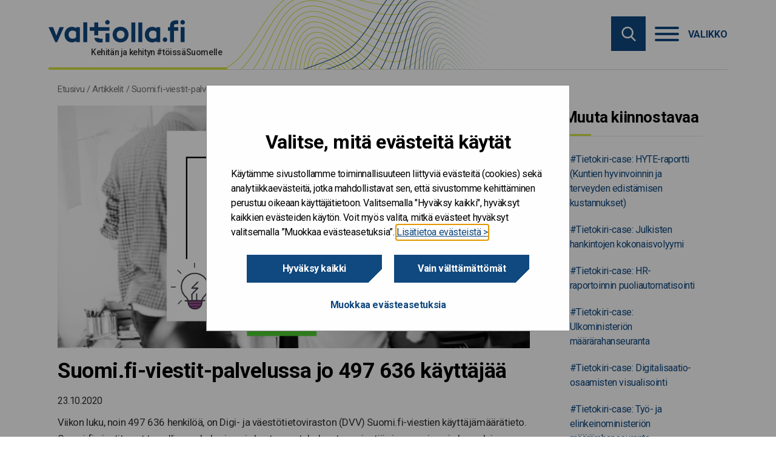

--- FILE ---
content_type: text/html; charset=UTF-8
request_url: https://www.valtiolla.fi/suomi-fi-viestit-palvelussa-jo-497-636-kayttajaa/
body_size: 15933
content:

<!doctype html>

  <html class="no-js"  lang="fi">

	<head>
		<meta charset="utf-8">

		<!-- Force IE to use the latest rendering engine available -->
		<meta http-equiv="X-UA-Compatible" content="IE=edge">
<script type="text/javascript">
/* <![CDATA[ */
var gform;gform||(document.addEventListener("gform_main_scripts_loaded",function(){gform.scriptsLoaded=!0}),document.addEventListener("gform/theme/scripts_loaded",function(){gform.themeScriptsLoaded=!0}),window.addEventListener("DOMContentLoaded",function(){gform.domLoaded=!0}),gform={domLoaded:!1,scriptsLoaded:!1,themeScriptsLoaded:!1,isFormEditor:()=>"function"==typeof InitializeEditor,callIfLoaded:function(o){return!(!gform.domLoaded||!gform.scriptsLoaded||!gform.themeScriptsLoaded&&!gform.isFormEditor()||(gform.isFormEditor()&&console.warn("The use of gform.initializeOnLoaded() is deprecated in the form editor context and will be removed in Gravity Forms 3.1."),o(),0))},initializeOnLoaded:function(o){gform.callIfLoaded(o)||(document.addEventListener("gform_main_scripts_loaded",()=>{gform.scriptsLoaded=!0,gform.callIfLoaded(o)}),document.addEventListener("gform/theme/scripts_loaded",()=>{gform.themeScriptsLoaded=!0,gform.callIfLoaded(o)}),window.addEventListener("DOMContentLoaded",()=>{gform.domLoaded=!0,gform.callIfLoaded(o)}))},hooks:{action:{},filter:{}},addAction:function(o,r,e,t){gform.addHook("action",o,r,e,t)},addFilter:function(o,r,e,t){gform.addHook("filter",o,r,e,t)},doAction:function(o){gform.doHook("action",o,arguments)},applyFilters:function(o){return gform.doHook("filter",o,arguments)},removeAction:function(o,r){gform.removeHook("action",o,r)},removeFilter:function(o,r,e){gform.removeHook("filter",o,r,e)},addHook:function(o,r,e,t,n){null==gform.hooks[o][r]&&(gform.hooks[o][r]=[]);var d=gform.hooks[o][r];null==n&&(n=r+"_"+d.length),gform.hooks[o][r].push({tag:n,callable:e,priority:t=null==t?10:t})},doHook:function(r,o,e){var t;if(e=Array.prototype.slice.call(e,1),null!=gform.hooks[r][o]&&((o=gform.hooks[r][o]).sort(function(o,r){return o.priority-r.priority}),o.forEach(function(o){"function"!=typeof(t=o.callable)&&(t=window[t]),"action"==r?t.apply(null,e):e[0]=t.apply(null,e)})),"filter"==r)return e[0]},removeHook:function(o,r,t,n){var e;null!=gform.hooks[o][r]&&(e=(e=gform.hooks[o][r]).filter(function(o,r,e){return!!(null!=n&&n!=o.tag||null!=t&&t!=o.priority)}),gform.hooks[o][r]=e)}});
/* ]]> */
</script>


		<!-- Mobile Meta -->
		<meta name="viewport" content="width=device-width, initial-scale=1.0">
		<meta class="foundation-mq">

		<!-- If Site Icon isn't set in customizer -->
		
		<link rel="pingback" href="https://www.valtiolla.fi/xmlrpc.php">

        <link href="https://fonts.googleapis.com/css?family=Roboto&display=swap" rel="stylesheet">

		<meta name='robots' content='index, follow, max-image-preview:large, max-snippet:-1, max-video-preview:-1' />
	<style>img:is([sizes="auto" i], [sizes^="auto," i]) { contain-intrinsic-size: 3000px 1500px }</style>
	
	<!-- This site is optimized with the Yoast SEO plugin v25.9 - https://yoast.com/wordpress/plugins/seo/ -->
	<title>Suomi.fi-viestit-palvelussa jo 497 636 käyttäjää - Valtiolla.fi</title>
	<link rel="canonical" href="https://www.valtiolla.fi/suomi-fi-viestit-palvelussa-jo-497-636-kayttajaa/" />
	<meta property="og:locale" content="fi_FI" />
	<meta property="og:type" content="article" />
	<meta property="og:title" content="Suomi.fi-viestit-palvelussa jo 497 636 käyttäjää - Valtiolla.fi" />
	<meta property="og:description" content="Viikon luku, noin 497 636 henkilöä, on Digi- ja väestötietoviraston (DVV) Suomi.fi-viestien käyttäjämäärätieto. Suomi.fi-viestit ovat.." />
	<meta property="og:url" content="https://www.valtiolla.fi/suomi-fi-viestit-palvelussa-jo-497-636-kayttajaa/" />
	<meta property="og:site_name" content="Valtiolla.fi" />
	<meta property="article:published_time" content="2020-10-23T13:07:54+00:00" />
	<meta property="article:modified_time" content="2022-01-28T13:28:00+00:00" />
	<meta property="og:image" content="https://vkazprodwordpressstacc01.blob.core.windows.net/wordpress/uploads/sites/8/2020/10/Tietokiri-mallipohja.png" />
	<meta property="og:image:width" content="1024" />
	<meta property="og:image:height" content="512" />
	<meta property="og:image:type" content="image/png" />
	<meta name="author" content="Laura Hakola" />
	<meta name="twitter:card" content="summary_large_image" />
	<meta name="twitter:label1" content="Written by" />
	<meta name="twitter:data1" content="Laura Hakola" />
	<meta name="twitter:label2" content="Est. reading time" />
	<meta name="twitter:data2" content="1 minuutti" />
	<meta name="article:section" content="Artikkelit" />
	<!-- / Yoast SEO plugin. -->


<link rel='dns-prefetch' href='//www.valtiolla.fi' />
<link rel="alternate" type="application/rss+xml" title="Valtiolla.fi &raquo; syöte" href="https://www.valtiolla.fi/feed/" />
<link rel='stylesheet' id='wp-block-library-css' href='https://www.valtiolla.fi/wp-includes/css/dist/block-library/style.min.css?ver=6.8.3' type='text/css' media='all' />
<style id='classic-theme-styles-inline-css' type='text/css'>
/*! This file is auto-generated */
.wp-block-button__link{color:#fff;background-color:#32373c;border-radius:9999px;box-shadow:none;text-decoration:none;padding:calc(.667em + 2px) calc(1.333em + 2px);font-size:1.125em}.wp-block-file__button{background:#32373c;color:#fff;text-decoration:none}
</style>
<style id='global-styles-inline-css' type='text/css'>
:root{--wp--preset--aspect-ratio--square: 1;--wp--preset--aspect-ratio--4-3: 4/3;--wp--preset--aspect-ratio--3-4: 3/4;--wp--preset--aspect-ratio--3-2: 3/2;--wp--preset--aspect-ratio--2-3: 2/3;--wp--preset--aspect-ratio--16-9: 16/9;--wp--preset--aspect-ratio--9-16: 9/16;--wp--preset--color--black: #000000;--wp--preset--color--cyan-bluish-gray: #abb8c3;--wp--preset--color--white: #ffffff;--wp--preset--color--pale-pink: #f78da7;--wp--preset--color--vivid-red: #cf2e2e;--wp--preset--color--luminous-vivid-orange: #ff6900;--wp--preset--color--luminous-vivid-amber: #fcb900;--wp--preset--color--light-green-cyan: #7bdcb5;--wp--preset--color--vivid-green-cyan: #00d084;--wp--preset--color--pale-cyan-blue: #8ed1fc;--wp--preset--color--vivid-cyan-blue: #0693e3;--wp--preset--color--vivid-purple: #9b51e0;--wp--preset--gradient--vivid-cyan-blue-to-vivid-purple: linear-gradient(135deg,rgba(6,147,227,1) 0%,rgb(155,81,224) 100%);--wp--preset--gradient--light-green-cyan-to-vivid-green-cyan: linear-gradient(135deg,rgb(122,220,180) 0%,rgb(0,208,130) 100%);--wp--preset--gradient--luminous-vivid-amber-to-luminous-vivid-orange: linear-gradient(135deg,rgba(252,185,0,1) 0%,rgba(255,105,0,1) 100%);--wp--preset--gradient--luminous-vivid-orange-to-vivid-red: linear-gradient(135deg,rgba(255,105,0,1) 0%,rgb(207,46,46) 100%);--wp--preset--gradient--very-light-gray-to-cyan-bluish-gray: linear-gradient(135deg,rgb(238,238,238) 0%,rgb(169,184,195) 100%);--wp--preset--gradient--cool-to-warm-spectrum: linear-gradient(135deg,rgb(74,234,220) 0%,rgb(151,120,209) 20%,rgb(207,42,186) 40%,rgb(238,44,130) 60%,rgb(251,105,98) 80%,rgb(254,248,76) 100%);--wp--preset--gradient--blush-light-purple: linear-gradient(135deg,rgb(255,206,236) 0%,rgb(152,150,240) 100%);--wp--preset--gradient--blush-bordeaux: linear-gradient(135deg,rgb(254,205,165) 0%,rgb(254,45,45) 50%,rgb(107,0,62) 100%);--wp--preset--gradient--luminous-dusk: linear-gradient(135deg,rgb(255,203,112) 0%,rgb(199,81,192) 50%,rgb(65,88,208) 100%);--wp--preset--gradient--pale-ocean: linear-gradient(135deg,rgb(255,245,203) 0%,rgb(182,227,212) 50%,rgb(51,167,181) 100%);--wp--preset--gradient--electric-grass: linear-gradient(135deg,rgb(202,248,128) 0%,rgb(113,206,126) 100%);--wp--preset--gradient--midnight: linear-gradient(135deg,rgb(2,3,129) 0%,rgb(40,116,252) 100%);--wp--preset--font-size--small: 13px;--wp--preset--font-size--medium: 20px;--wp--preset--font-size--large: 36px;--wp--preset--font-size--x-large: 42px;--wp--preset--spacing--20: 0.44rem;--wp--preset--spacing--30: 0.67rem;--wp--preset--spacing--40: 1rem;--wp--preset--spacing--50: 1.5rem;--wp--preset--spacing--60: 2.25rem;--wp--preset--spacing--70: 3.38rem;--wp--preset--spacing--80: 5.06rem;--wp--preset--shadow--natural: 6px 6px 9px rgba(0, 0, 0, 0.2);--wp--preset--shadow--deep: 12px 12px 50px rgba(0, 0, 0, 0.4);--wp--preset--shadow--sharp: 6px 6px 0px rgba(0, 0, 0, 0.2);--wp--preset--shadow--outlined: 6px 6px 0px -3px rgba(255, 255, 255, 1), 6px 6px rgba(0, 0, 0, 1);--wp--preset--shadow--crisp: 6px 6px 0px rgba(0, 0, 0, 1);}:where(.is-layout-flex){gap: 0.5em;}:where(.is-layout-grid){gap: 0.5em;}body .is-layout-flex{display: flex;}.is-layout-flex{flex-wrap: wrap;align-items: center;}.is-layout-flex > :is(*, div){margin: 0;}body .is-layout-grid{display: grid;}.is-layout-grid > :is(*, div){margin: 0;}:where(.wp-block-columns.is-layout-flex){gap: 2em;}:where(.wp-block-columns.is-layout-grid){gap: 2em;}:where(.wp-block-post-template.is-layout-flex){gap: 1.25em;}:where(.wp-block-post-template.is-layout-grid){gap: 1.25em;}.has-black-color{color: var(--wp--preset--color--black) !important;}.has-cyan-bluish-gray-color{color: var(--wp--preset--color--cyan-bluish-gray) !important;}.has-white-color{color: var(--wp--preset--color--white) !important;}.has-pale-pink-color{color: var(--wp--preset--color--pale-pink) !important;}.has-vivid-red-color{color: var(--wp--preset--color--vivid-red) !important;}.has-luminous-vivid-orange-color{color: var(--wp--preset--color--luminous-vivid-orange) !important;}.has-luminous-vivid-amber-color{color: var(--wp--preset--color--luminous-vivid-amber) !important;}.has-light-green-cyan-color{color: var(--wp--preset--color--light-green-cyan) !important;}.has-vivid-green-cyan-color{color: var(--wp--preset--color--vivid-green-cyan) !important;}.has-pale-cyan-blue-color{color: var(--wp--preset--color--pale-cyan-blue) !important;}.has-vivid-cyan-blue-color{color: var(--wp--preset--color--vivid-cyan-blue) !important;}.has-vivid-purple-color{color: var(--wp--preset--color--vivid-purple) !important;}.has-black-background-color{background-color: var(--wp--preset--color--black) !important;}.has-cyan-bluish-gray-background-color{background-color: var(--wp--preset--color--cyan-bluish-gray) !important;}.has-white-background-color{background-color: var(--wp--preset--color--white) !important;}.has-pale-pink-background-color{background-color: var(--wp--preset--color--pale-pink) !important;}.has-vivid-red-background-color{background-color: var(--wp--preset--color--vivid-red) !important;}.has-luminous-vivid-orange-background-color{background-color: var(--wp--preset--color--luminous-vivid-orange) !important;}.has-luminous-vivid-amber-background-color{background-color: var(--wp--preset--color--luminous-vivid-amber) !important;}.has-light-green-cyan-background-color{background-color: var(--wp--preset--color--light-green-cyan) !important;}.has-vivid-green-cyan-background-color{background-color: var(--wp--preset--color--vivid-green-cyan) !important;}.has-pale-cyan-blue-background-color{background-color: var(--wp--preset--color--pale-cyan-blue) !important;}.has-vivid-cyan-blue-background-color{background-color: var(--wp--preset--color--vivid-cyan-blue) !important;}.has-vivid-purple-background-color{background-color: var(--wp--preset--color--vivid-purple) !important;}.has-black-border-color{border-color: var(--wp--preset--color--black) !important;}.has-cyan-bluish-gray-border-color{border-color: var(--wp--preset--color--cyan-bluish-gray) !important;}.has-white-border-color{border-color: var(--wp--preset--color--white) !important;}.has-pale-pink-border-color{border-color: var(--wp--preset--color--pale-pink) !important;}.has-vivid-red-border-color{border-color: var(--wp--preset--color--vivid-red) !important;}.has-luminous-vivid-orange-border-color{border-color: var(--wp--preset--color--luminous-vivid-orange) !important;}.has-luminous-vivid-amber-border-color{border-color: var(--wp--preset--color--luminous-vivid-amber) !important;}.has-light-green-cyan-border-color{border-color: var(--wp--preset--color--light-green-cyan) !important;}.has-vivid-green-cyan-border-color{border-color: var(--wp--preset--color--vivid-green-cyan) !important;}.has-pale-cyan-blue-border-color{border-color: var(--wp--preset--color--pale-cyan-blue) !important;}.has-vivid-cyan-blue-border-color{border-color: var(--wp--preset--color--vivid-cyan-blue) !important;}.has-vivid-purple-border-color{border-color: var(--wp--preset--color--vivid-purple) !important;}.has-vivid-cyan-blue-to-vivid-purple-gradient-background{background: var(--wp--preset--gradient--vivid-cyan-blue-to-vivid-purple) !important;}.has-light-green-cyan-to-vivid-green-cyan-gradient-background{background: var(--wp--preset--gradient--light-green-cyan-to-vivid-green-cyan) !important;}.has-luminous-vivid-amber-to-luminous-vivid-orange-gradient-background{background: var(--wp--preset--gradient--luminous-vivid-amber-to-luminous-vivid-orange) !important;}.has-luminous-vivid-orange-to-vivid-red-gradient-background{background: var(--wp--preset--gradient--luminous-vivid-orange-to-vivid-red) !important;}.has-very-light-gray-to-cyan-bluish-gray-gradient-background{background: var(--wp--preset--gradient--very-light-gray-to-cyan-bluish-gray) !important;}.has-cool-to-warm-spectrum-gradient-background{background: var(--wp--preset--gradient--cool-to-warm-spectrum) !important;}.has-blush-light-purple-gradient-background{background: var(--wp--preset--gradient--blush-light-purple) !important;}.has-blush-bordeaux-gradient-background{background: var(--wp--preset--gradient--blush-bordeaux) !important;}.has-luminous-dusk-gradient-background{background: var(--wp--preset--gradient--luminous-dusk) !important;}.has-pale-ocean-gradient-background{background: var(--wp--preset--gradient--pale-ocean) !important;}.has-electric-grass-gradient-background{background: var(--wp--preset--gradient--electric-grass) !important;}.has-midnight-gradient-background{background: var(--wp--preset--gradient--midnight) !important;}.has-small-font-size{font-size: var(--wp--preset--font-size--small) !important;}.has-medium-font-size{font-size: var(--wp--preset--font-size--medium) !important;}.has-large-font-size{font-size: var(--wp--preset--font-size--large) !important;}.has-x-large-font-size{font-size: var(--wp--preset--font-size--x-large) !important;}
:where(.wp-block-post-template.is-layout-flex){gap: 1.25em;}:where(.wp-block-post-template.is-layout-grid){gap: 1.25em;}
:where(.wp-block-columns.is-layout-flex){gap: 2em;}:where(.wp-block-columns.is-layout-grid){gap: 2em;}
:root :where(.wp-block-pullquote){font-size: 1.5em;line-height: 1.6;}
</style>
<link rel='stylesheet' id='ce_responsive-css' href='https://www.valtiolla.fi/app/plugins/simple-embed-code/css/video-container.min.css?ver=2.5.1' type='text/css' media='all' />
<link rel='stylesheet' id='heateor_sss_frontend_css-css' href='https://www.valtiolla.fi/app/plugins/sassy-social-share/public/css/sassy-social-share-public.css?ver=3.3.79' type='text/css' media='all' />
<style id='heateor_sss_frontend_css-inline-css' type='text/css'>
.heateor_sss_button_instagram span.heateor_sss_svg,a.heateor_sss_instagram span.heateor_sss_svg{background:radial-gradient(circle at 30% 107%,#fdf497 0,#fdf497 5%,#fd5949 45%,#d6249f 60%,#285aeb 90%)}.heateor_sss_horizontal_sharing .heateor_sss_svg,.heateor_sss_standard_follow_icons_container .heateor_sss_svg{color:#757575;border-width:0px;border-style:solid;border-color:transparent}div.heateor_sss_horizontal_sharing span.heateor_sss_svg svg:hover path:not(.heateor_sss_no_fill),div.heateor_sss_horizontal_sharing span.heateor_sss_svg svg:hover ellipse, div.heateor_sss_horizontal_sharing span.heateor_sss_svg svg:hover circle, div.heateor_sss_horizontal_sharing span.heateor_sss_svg svg:hover polygon, div.heateor_sss_horizontal_sharing span.heateor_sss_svg svg:hover rect:not(.heateor_sss_no_fill){fill:#10497f}div.heateor_sss_horizontal_sharing span.heateor_sss_svg svg:hover path.heateor_sss_svg_stroke, div.heateor_sss_horizontal_sharing span.heateor_sss_svg svg:hover rect.heateor_sss_svg_stroke{stroke:#10497f}.heateor_sss_horizontal_sharing span.heateor_sss_svg:hover,.heateor_sss_standard_follow_icons_container span.heateor_sss_svg:hover{color:#10497f;border-color:transparent;}.heateor_sss_vertical_sharing span.heateor_sss_svg,.heateor_sss_floating_follow_icons_container span.heateor_sss_svg{color:#fff;border-width:0px;border-style:solid;border-color:transparent;}.heateor_sss_vertical_sharing span.heateor_sss_svg:hover,.heateor_sss_floating_follow_icons_container span.heateor_sss_svg:hover{border-color:transparent;}@media screen and (max-width:783px) {.heateor_sss_vertical_sharing{display:none!important}}
</style>
<link rel='stylesheet' id='jquery-ui-css-css' href='https://www.valtiolla.fi/app/themes/vk-theme/assets/lib/jquery-ui-1.12.1/jquery-ui.min.css?ver=1.12.1' type='text/css' media='all' />
<link rel='stylesheet' id='site-css-css' href='https://www.valtiolla.fi/app/themes/vk-theme/assets/styles/style.css?ver=1768972815' type='text/css' media='all' />
<link rel='stylesheet' id='jointswp-child-stylesheet-css' href='https://www.valtiolla.fi/app/themes/vk-theme-valtiolla/assets/styles/style.css?ver=1768972815' type='text/css' media='all' />
<script type="text/javascript" src="https://www.valtiolla.fi/wp-includes/js/jquery/jquery.min.js?ver=3.7.1" id="jquery-core-js"></script>
<script type="text/javascript" src="https://www.valtiolla.fi/wp-includes/js/jquery/jquery-migrate.min.js?ver=3.4.1" id="jquery-migrate-js"></script>
<script type="text/javascript" src="https://www.valtiolla.fi/app/themes/vk-theme/assets/lib/mmenu/mmenu.js?ver=6.8.3" id="mmenu-js"></script>
<script type="text/javascript" src="https://www.valtiolla.fi/app/themes/vk-theme/assets/lib/mmenu/mmenu.polyfills.js?ver=6.8.3" id="mmenu-polyfills-js"></script>
<script type="text/javascript" id="mmenu_translate-js-extra">
/* <![CDATA[ */
var mmenu_accessibility = {"search_field_aria":"Hakukentt\u00e4. Hae kirjoittamalla hakusana ja klikkaamalla enter.","menu_ends_aria":"Poistu valikosta","submenu_button_aria":"Siirry valikon seuraavalle tasolle","close_button_aria":"Sulje valikko","back_button_aria":"Takaisin valikon edelliselle tasolle","topnav":"<div class=\"mm-navbar\" aria-label=\"Menun kielivalinta\"><\/div>","search_menu":"Hae sivustolta","no_results":"Ei tuloksia"};
/* ]]> */
</script>
<script type="text/javascript" src="https://www.valtiolla.fi/app/themes/vk-theme/assets/lib/mmenu/mmenu-accesibility.js?ver=6.8.3" id="mmenu_translate-js"></script>
<script type="text/javascript" src="https://www.valtiolla.fi/wp-includes/js/jquery/ui/core.min.js?ver=1.13.3" id="jquery-ui-core-js"></script>
<script type="text/javascript" src="https://www.valtiolla.fi/wp-includes/js/jquery/ui/datepicker.min.js?ver=1.13.3" id="jquery-ui-datepicker-js"></script>
<script type="text/javascript" src="https://www.valtiolla.fi/app/themes/vk-theme-valtiolla/assets/lib/datepicker-fi.js?ver=6.8.3" id="jquery-ui-datepicker-fi-js"></script>
<!-- Stream WordPress user activity plugin v4.1.1 -->
<!-- Google Tag Manager -->
<script>(function(w,d,s,l,i){w[l]=w[l]||[];w[l].push({'gtm.start':
new Date().getTime(),event:'gtm.js'});var f=d.getElementsByTagName(s)[0],
j=d.createElement(s),dl=l!='dataLayer'?'&l='+l:'';j.async=true;j.src=
'https://www.googletagmanager.com/gtm.js?id='+i+dl;f.parentNode.insertBefore(j,f);
})(window,document,'script','dataLayer','GTM-P8X3Q4J');</script>
<!-- End Google Tag Manager --><link rel="icon" href="https://cdn.valtiokonttori.fi/wordpress/uploads/sites/8/2020/03/cropped-valtiolla_fi_nelioleikittelya-32x32.jpg" sizes="32x32" />
<link rel="icon" href="https://cdn.valtiokonttori.fi/wordpress/uploads/sites/8/2020/03/cropped-valtiolla_fi_nelioleikittelya-192x192.jpg" sizes="192x192" />
<link rel="apple-touch-icon" href="https://cdn.valtiokonttori.fi/wordpress/uploads/sites/8/2020/03/cropped-valtiolla_fi_nelioleikittelya-180x180.jpg" />
<meta name="msapplication-TileImage" content="https://cdn.valtiokonttori.fi/wordpress/uploads/sites/8/2020/03/cropped-valtiolla_fi_nelioleikittelya-270x270.jpg" />
		<style type="text/css" id="wp-custom-css">
			/*To be removed*/
.site-footer .form-wrapper_open .gform_wrapper select{
	border: 1px solid #757575;
}

/* This is used in the Copilot Chat prompt competition Blog post */
.add-infobox{
    background: #ddebfb;
    padding: 10px 20px;
    margin-bottom: 2rem;
    font-size: 15px;
}
.add-infobox p{
    font-size: 15px;
    margin-bottom: 1rem;
}
.add-infobox p::last-child{
    margin-bottom: 0;
}
.add-infobox p+ul{
    margin-top: 0;
}

		</style>
			</head>

	<body class="wp-singular post-template-default single single-post postid-2847 single-format-standard wp-theme-vk-theme wp-child-theme-vk-theme-valtiolla">
        <div class="quick-access">
            <a href="#main-content">Hyppää sisältöön</a>
        </div>

		<div class="off-canvas-wrapper">
        
		<div class="off-canvas-content" data-off-canvas-content>

		<!-- Logo for printing -->
		<div class="pr-logo"></div>

		<header class="valtiolla-header" role="banner">
			<div class="container">
				<div class="logo-container">
					<a class="logo" href="https://www.valtiolla.fi" rel="home" title="Siirry etusivulle"></a>
					<div class="slogan"><p>Kehitän ja kehityn #töissäSuomelle</p></div>
				</div>
				<div class="top-bar-right">
					<button class="searchbox-icon toggle-search show-for-small-only" style="display: block;" data-toggle="off-canvas" aria-label="Hae" aria-controls="off-canvas" aria-expanded="false">
						<img src="https://www.valtiolla.fi/app/themes/vk-theme/assets/images/icons/search.svg" alt="">
					</button>
					<div class="hide-for-small-only" id="site-search-topbar">
						<div class="site-search">
	<form role="search" method="get" class="searchbox" action="https://www.valtiolla.fi/">
		<input type="search" name="s" aria-expanded="false" tabindex="-1" aria-label="Hae sivustolta" title="Hae sivustolta" />
		<button tabindex="0" type="submit" aria-label="Hae sivustolta"></button>
	</form>
</div>
					</div>
				</div>
				<nav class="menu-container" aria-label="Valikko" style="z-index: 20;">
    <button onclick="openMenu();" data-toggle="off-canvas" class="hamburger" aria-controls="off-canvas" aria-expanded="false" style="display: block;">
        <div class="hamburger-box">
        <div class="hamburger-inner"></div>
        </div>
        <div class="hamburger-label">Valikko</div>
    </button>
    <a id="open-menu-link" href="#mmenu" class="hidden" tabindex="-1"></a>
</nav>			</div>
			<div class="navigation-wrapper border-white">
				<div class="container">
										<div class="site-search sticky" id="site-search-nav"></div>
					<nav id="mmenu" class="vk" aria-label="Päänavigaatio">
    <ul><li><a href="https://www.valtiolla.fi/">Etusivu</a></li><li><a href="https://www.valtiolla.fi/kategoria/artikkelit/">Artikkelit</a></li><li><a href="https://www.valtiolla.fi/kategoria/blogit/">Blogit</a></li><li><a href="https://www.valtiolla.fi/kategoria/podcastit/">Podcastit</a></li><li><a href="https://www.valtiolla.fi/hanke/">Kaiku-hankkeet</a></li><li><a href="https://www.valtiolla.fi/tapahtumat/">Tapahtumat</a></li><li><a href="https://www.valtiolla.fi/kategoria/verkostot/">Verkostot</a></li><li><a href="https://www.valtiolla.fi/kategoria/tyokalut/">Työkalut</a><ul><li><a href="https://www.valtiolla.fi/tyokalut/valoa/">Valmentava ja oppiva työkulttuuri meillä valtionhallinnossa</a><ul><li><a href="https://www.valtiolla.fi/tyokalut/valoa/aloita/">Aloita</a></li><li><a href="https://www.valtiolla.fi/tyokalut/valoa/toimi/">Toimi</a></li><li><a href="https://www.valtiolla.fi/tyokalut/valoa/innostu/">Innostu</a></li><li><a href="https://www.valtiolla.fi/tyokalut/valoa/tutki/">Tutki</a></li></ul></li><li><a href="https://www.valtiolla.fi/tyokalut/ekosysteemit/">Elävänä ekosysteemeissä – arvoa yhteiskehittämisestä</a><ul><li><a href="https://www.valtiolla.fi/tyokalut/ekosysteemit/case-kuvaukset/">Ekosysteemi case-kuvaukset</a></li><li><a href="https://www.valtiolla.fi/tyokalut/ekosysteemit/onnistumiset/">Onnistumiset</a></li><li><a href="https://www.valtiolla.fi/tyokalut/ekosysteemit/kipupisteet/">Kipupisteet</a></li><li><a href="https://www.valtiolla.fi/tyokalut/ekosysteemit/vinkkilinkit/">Vinkkilinkit</a></li></ul></li><li><a href="https://www.valtiolla.fi/tyokalut/resilienssi/">Resilienssi – navigointia myrskyävässä maailmassa</a><ul><li><a href="https://www.valtiolla.fi/tyokalut/resilienssi/tutustu/">Tutustu</a></li><li><a href="https://www.valtiolla.fi/tyokalut/resilienssi/tutki/">Tutki</a></li><li><a href="https://www.valtiolla.fi/tyokalut/resilienssi/luo-pohjaa/">Luo pohjaa organisaation resilienssille</a></li><li><a href="https://www.valtiolla.fi/tyokalut/resilienssi/opi-jannitteista/">Opi jännitteistä</a></li></ul></li></ul></li><li><a href="https://www.valtiolla.fi/palvelut/">Palvelut</a></li></ul></nav>				</div>
			</div>
		</header>

<div class="container content">
	<div class="breadcrumb-container">
		<div class="breadcrumb">
			<nav class="breadcrumbs" aria-label="Murupolku"><span><span><a href="https://www.valtiolla.fi/">Etusivu</a></span> / <span><a href="https://www.valtiolla.fi/kategoria/artikkelit/">Artikkelit</a></span> / <span class="breadcrumb_last" aria-current="page">Suomi.fi-viestit-palvelussa jo 497 636 käyttäjää</span></span></nav>		</div>
	</div>
	<div id="main-content" class="grid-x grid-margin-x">
		<article class="cell medium-18 large-13 main">
            <main  role="main">
                    <div class="feed-article__media feed-article__media--full">
                <img width="1024" height="512" src="https://cdn.valtiokonttori.fi/wordpress/uploads/sites/8/2020/10/Tietokiri-mallipohja.png" class="attachment-full size-full wp-post-image" alt="" decoding="async" fetchpriority="high" srcset="https://cdn.valtiokonttori.fi/wordpress/uploads/sites/8/2020/10/Tietokiri-mallipohja.png 1024w, https://cdn.valtiokonttori.fi/wordpress/uploads/sites/8/2020/10/Tietokiri-mallipohja-300x150.png 300w, https://cdn.valtiokonttori.fi/wordpress/uploads/sites/8/2020/10/Tietokiri-mallipohja-768x384.png 768w" sizes="(max-width: 1024px) 100vw, 1024px" />                        </div>
            <div class="single-article__title"><h1>Suomi.fi-viestit-palvelussa jo 497 636 käyttäjää</h1></div>
            <date class="single-article__date">
                23.10.2020            </date>
            
            <div class="single-article__content">
                <p>Viikon luku, noin 497 636 henkilöä, on Digi- ja väestötietoviraston (DVV) Suomi.fi-viestien käyttäjämäärätieto. Suomi.fi-viestit ovat turvallinen, ekologinen ja kustannustehokas tapa viestiä viranomaisen ja kansalaisen välillä. Sähköisten palveluiden saatavuus lisää käyttäjämääriä ja vastaavasti palvelujen käyttäjämäärän kasvaminen ruokkii sähköisten palveluiden kattavuutta.</p>
<p><strong>Suomi.fi-viestien käyttöönottojen määrä kasvaa julkishallinnon organisaatioissa</strong></p>
<p>Suomi.fi-viestien käyttöönottojen määrä kasvaa koko ajan – jo useat valtion ja julkishallinnon organisaatiot ovat siirtyneet ja siirtymässä paperipostista sähköiseen asiointiin.</p>
<p>Julkishallinnon sosiaali- ja terveyspalvelujen organisaatiot parhaillaan kehittävät sähköistä viestintää ja asiointia sosiaali- ja terveysministeriön (STM) rakenneuudistushankkeen aikana 2020–2021. Tavoitteena on välittää muun muassa ajanvarauskirjeitä ja erilaisia päätöksiä kansalaisille Suomi.fi-verkkopalvelun Viestit-postilaatikkoon. DigiFinland Oy edistää sähköisten kansallisten Suomi.fi-tukipalveluiden tehokasta käyttöä sekä toiminnan digitalisointia sote-organisaatioissa yhteistyössä DVV:n kanssa.</p>
<p>Lisätietoa Suomi.fi-viestit-palvelusta loppukäyttäjille löytyy <a href="http://suomi.fi/viestit" target="_blank" rel="noopener noreferrer">täältä</a>.</p>
<p>Joko sinulla on Suomi.fi-viestit käytössäsi? Voit aloittaa palvelun käytön tunnistautumalla palveluun tai lataamalla sovelluskaupasta Suomi.fi applikaation. Applikaation avulla viestit kulkevat kätevästi mukanasi missä vain ja Push-ilmoitusten avulla saat reaaliaikaisesti tiedon uusista viesteistä mobiililaitteellesi.</p>
<p>Onko organisaatiosi kiinnostunut ottamaan viestit käyttöön? Lisätietoja saa silloin <a href="https://palveluhallinta.suomi.fi/fi/sivut/viestit/esittely" target="_blank" rel="noopener noreferrer">täältä</a>.</p>
                
                				
            </div>
                    <div class="single-article__writers">
                    <div class="grid-x grid-margin-x grid-margin-y">
                                                <div class="writer-info cell">
                                                        <div class="writer-info-image">
                        <img width="125" height="125" src="https://cdn.valtiokonttori.fi/wordpress/uploads/sites/8/2020/08/tietokiri_logo-125x125.png" class="attachment-post-thumbnail size-post-thumbnail wp-post-image" alt="" decoding="async" srcset="https://cdn.valtiokonttori.fi/wordpress/uploads/sites/8/2020/08/tietokiri_logo-125x125.png 125w, https://cdn.valtiokonttori.fi/wordpress/uploads/sites/8/2020/08/tietokiri_logo-150x150.png 150w, https://cdn.valtiokonttori.fi/wordpress/uploads/sites/8/2020/08/tietokiri_logo-300x300.png 300w, https://cdn.valtiokonttori.fi/wordpress/uploads/sites/8/2020/08/tietokiri_logo.png 756w" sizes="(max-width: 125px) 100vw, 125px" />                    </div>
                    <div class="writer-info-text">
                                                    <p><b>Kirjoittaja</b></p>
                                                <p><a href="https://www.valtiolla.fi/kirjoittaja/tietokiri" aria-label="#Tietokiri" >#Tietokiri</a></p>
                                                                            <p>#Tietokiri</p>
                                            </div>
                </div>
                        </div>
                                </div>
                <div class="single-article__footer">
                <div class="socialmedia-share">
        <span class="share-txt">
        Jaa sivu    </span>
    <div class="heateor_sss_sharing_container heateor_sss_horizontal_sharing" data-heateor-ss-offset="0" data-heateor-sss-href='https://www.valtiolla.fi/suomi-fi-viestit-palvelussa-jo-497-636-kayttajaa/'><div class="heateor_sss_sharing_ul"><a aria-label="Facebook" class="heateor_sss_facebook" href="https://www.facebook.com/sharer/sharer.php?u=https%3A%2F%2Fwww.valtiolla.fi%2Fsuomi-fi-viestit-palvelussa-jo-497-636-kayttajaa%2F" title="Facebook" rel="nofollow noopener" target="_blank" style="font-size:32px!important;box-shadow:none;display:inline-block;vertical-align:middle"><span class="heateor_sss_svg" style="background-color:#0765FE;width:35px;height:35px;border-radius:999px;display:inline-block;opacity:1;float:left;font-size:32px;box-shadow:none;display:inline-block;font-size:16px;padding:0 4px;vertical-align:middle;background-repeat:repeat;overflow:hidden;padding:0;cursor:pointer;box-sizing:content-box"><svg style="display:block;border-radius:999px;" focusable="false" aria-hidden="true" xmlns="http://www.w3.org/2000/svg" width="100%" height="100%" viewBox="0 0 32 32"><path fill="#757575" d="M28 16c0-6.627-5.373-12-12-12S4 9.373 4 16c0 5.628 3.875 10.35 9.101 11.647v-7.98h-2.474V16H13.1v-1.58c0-4.085 1.849-5.978 5.859-5.978.76 0 2.072.15 2.608.298v3.325c-.283-.03-.775-.045-1.386-.045-1.967 0-2.728.745-2.728 2.683V16h3.92l-.673 3.667h-3.247v8.245C23.395 27.195 28 22.135 28 16Z"></path></svg></span></a><a aria-label="Linkedin" class="heateor_sss_button_linkedin" href="https://www.linkedin.com/sharing/share-offsite/?url=https%3A%2F%2Fwww.valtiolla.fi%2Fsuomi-fi-viestit-palvelussa-jo-497-636-kayttajaa%2F" title="Linkedin" rel="nofollow noopener" target="_blank" style="font-size:32px!important;box-shadow:none;display:inline-block;vertical-align:middle"><span class="heateor_sss_svg heateor_sss_s__default heateor_sss_s_linkedin" style="background-color:#0077b5;width:35px;height:35px;border-radius:999px;display:inline-block;opacity:1;float:left;font-size:32px;box-shadow:none;display:inline-block;font-size:16px;padding:0 4px;vertical-align:middle;background-repeat:repeat;overflow:hidden;padding:0;cursor:pointer;box-sizing:content-box"><svg style="display:block;border-radius:999px;" focusable="false" aria-hidden="true" xmlns="http://www.w3.org/2000/svg" width="100%" height="100%" viewBox="0 0 32 32"><path d="M6.227 12.61h4.19v13.48h-4.19V12.61zm2.095-6.7a2.43 2.43 0 0 1 0 4.86c-1.344 0-2.428-1.09-2.428-2.43s1.084-2.43 2.428-2.43m4.72 6.7h4.02v1.84h.058c.56-1.058 1.927-2.176 3.965-2.176 4.238 0 5.02 2.792 5.02 6.42v7.395h-4.183v-6.56c0-1.564-.03-3.574-2.178-3.574-2.18 0-2.514 1.7-2.514 3.46v6.668h-4.187V12.61z" fill="#757575"></path></svg></span></a><a aria-label="X" class="heateor_sss_button_x" href="https://twitter.com/intent/tweet?text=Suomi.fi-viestit-palvelussa%20jo%20497%20636%20k%C3%A4ytt%C3%A4j%C3%A4%C3%A4&url=https%3A%2F%2Fwww.valtiolla.fi%2Fsuomi-fi-viestit-palvelussa-jo-497-636-kayttajaa%2F" title="X" rel="nofollow noopener" target="_blank" style="font-size:32px!important;box-shadow:none;display:inline-block;vertical-align:middle"><span class="heateor_sss_svg heateor_sss_s__default heateor_sss_s_x" style="background-color:#2a2a2a;width:35px;height:35px;border-radius:999px;display:inline-block;opacity:1;float:left;font-size:32px;box-shadow:none;display:inline-block;font-size:16px;padding:0 4px;vertical-align:middle;background-repeat:repeat;overflow:hidden;padding:0;cursor:pointer;box-sizing:content-box"><svg width="100%" height="100%" style="display:block;border-radius:999px;" focusable="false" aria-hidden="true" xmlns="http://www.w3.org/2000/svg" viewBox="0 0 32 32"><path fill="#757575" d="M21.751 7h3.067l-6.7 7.658L26 25.078h-6.172l-4.833-6.32-5.531 6.32h-3.07l7.167-8.19L6 7h6.328l4.37 5.777L21.75 7Zm-1.076 16.242h1.7L11.404 8.74H9.58l11.094 14.503Z"></path></svg></span></a></div><div class="heateorSssClear"></div></div>
        <a href="#" title="Tulosta" onclick="window.print(); return false;" class="icon-printter"></a>
    </div>                <div class="single-article-tag"><a href="https://www.valtiolla.fi/avainsana/tietokiri/" rel="tag">#Tietokiri</a><a href="https://www.valtiolla.fi/avainsana/viikon-luku/" rel="tag">viikon luku</a></div>
                    <div class="single-article__prev-next-post-container">
        <div class="prev-next-wrapper">
        <a class="prev" href="https://www.valtiolla.fi/visiitilla-viereisessa-virastossa/">Edellinen artikkeli</a><a class="next" href="https://www.valtiolla.fi/etatyon-ankeudesta-hersyvaan-ajatustenvaihtoon-kuinka-ammatillinen-lukupiiri-voi-sytyttaa-innostuksen-omaan-tyohon-yha-uudelleen/">Seuraava artikkeli</a>        </div>    
    </div>
            </div>

            <!-- Comments -->
			<section id="comments" class="comments-area cell main">
		
		
		
			<div id="respond" class="comment-respond">
		<h3 id="reply-title" class="comment-reply-title">Vastaa <small><a rel="nofollow" id="cancel-comment-reply-link" href="/suomi-fi-viestit-palvelussa-jo-497-636-kayttajaa/#respond" style="display:none;">Peruuta vastaus</a></small></h3><form action="https://www.valtiolla.fi/wp-comments-post.php" method="post" id="commentform" class="comment-form"> Pakolliset kentät on merkitty <span class="required">*</span><div class="form-group"><label for="comment">Kommentti <span class="required">*</span></label> <textarea id="comment" class="form-control" name="comment" rows="4" required="required"></textarea></div><p class="comment-form-author"><label for="author">Nimi <span class="required">*</span></label> <input id="author" name="author" type="text" class="form-control" value="" size="30" maxlength="245" required /></p>
<p class="comment-form-email"><label for="email">Sähköpostiosoite <span class="required">*</span></label> <input id="email" name="email" type="email" class="form-control" value="" size="30" maxlength="100" required /></p>
    <p class="vk_confirm_policy">
        <label for="vk_confirm_policy"></label>
        <input name="vk_confirm_policy" type="checkbox" value="vk_confirm_policy_check" id="vk_confirm_policy" aria-hidden="true">
    </p>
    <p class="form-submit"><input name="submit" type="submit" id="submit" class="button" value="Lähetä kommentti" /> <input type='hidden' name='comment_post_ID' value='2847' id='comment_post_ID' />
<input type='hidden' name='comment_parent' id='comment_parent' value='0' />
</p></form>	</div><!-- #respond -->
	</section><!-- #comments -->
        </main> <!-- end #main -->
    </article>		<aside class="cell medium-18 large-5">
    	<div class="relevanssi-related">
		<div class="relevanssi-related__title">Muuta kiinnostavaa</div>
	            <div class="relevanssi-related__post clearfix">
                <a href="https://www.valtiolla.fi/tietokiri-case-hyte-raportti-kuntien-hyvinvoinnin-ja-terveyden-edistamisen-kustannukset/">
                    <div class="relevanssi-related__posttitle">#Tietokiri-case: HYTE-raportti (Kuntien hyvinvoinnin ja terveyden edistämisen kustannukset)</div>
                </a>
            </div>
                                <div class="relevanssi-related__post clearfix">
                <a href="https://www.valtiolla.fi/tietokiri-case-julkisten-hankintojen-kokonaisvolyymi/">
                    <div class="relevanssi-related__posttitle">#Tietokiri-case: Julkisten hankintojen kokonaisvolyymi</div>
                </a>
            </div>
                                <div class="relevanssi-related__post clearfix">
                <a href="https://www.valtiolla.fi/tietokiri-case-hr-raportoinnin-puoliautomatisointi/">
                    <div class="relevanssi-related__posttitle">#Tietokiri-case: HR-raportoinnin puoliautomatisointi</div>
                </a>
            </div>
                                <div class="relevanssi-related__post clearfix">
                <a href="https://www.valtiolla.fi/tietokiri-case-ulkoministerion-maararahanseuranta/">
                    <div class="relevanssi-related__posttitle">#Tietokiri-case: Ulkoministeriön määrärahanseuranta</div>
                </a>
            </div>
                                <div class="relevanssi-related__post clearfix">
                <a href="https://www.valtiolla.fi/tietokiri-case-digitalisaatio-osaamisten-visualisointi/">
                    <div class="relevanssi-related__posttitle">#Tietokiri-case: Digitalisaatio-osaamisten visualisointi</div>
                </a>
            </div>
                                <div class="relevanssi-related__post clearfix">
                <a href="https://www.valtiolla.fi/tietokiri-case-tyo-ja-elinkeinoministerion-maararahanseuranta/">
                    <div class="relevanssi-related__posttitle">#Tietokiri-case: Työ- ja elinkeinoministeriön määrärahanseuranta</div>
                </a>
            </div>
            	</div>

	<div id="header-widget-area-sidebar" class="widget-area-sidebar widget-area" role="complementary">
    <div id="custom_html-3" class="widget_text widget widget_custom_html">
        <h4 class="widgettitle">Valtiokonttorin julkaisut</h4>
        <div class="textwidget custom-html-widget">
            <p><a href="https://www.valtiokonttori.fi/tietoa-valtiokonttorista/julkaisut/tilaa-julkaisujamme//" class="external" aria-label="Tilaa Valtiokonttorin julkaisuja, Linkki johtaa toiselle sivustolle">Tilaa Valtiokonttorin julkaisuja</a></p>
        </div>
    </div>
    <div id="custom_html-6" class="widget_text widget widget_custom_html">
        <h4 class="widgettitle">Pysy ajan tasalla</h4>
        <div class="textwidget custom-html-widget">
            <p><a href="https://www.valtiolla.fi/tilaa-ajankohtaiset-valtiolla-fi-sisallot-sahkopostiisi/">Tilaa ajankohtaiset Valtiolla.fi -sisällöt sähköpostiisi</a></p>
        </div>
    </div>
    <div id="custom_html-7" class="widget_text widget widget_custom_html">
        <h4 class="widgettitle">Etsitkö työpaikkoja valtion­hal­lin­nossa?</h4>
        <div class="textwidget custom-html-widget">
            <img src="https://cdn.valtiokonttori.fi/wordpress/sites/8/2020/04/valtiolle-logo_uusi.png" alt="Valtiolle.fi logo">
            <p>Valtionhallinnossa avoinna olevat työpaikat julkaistaan valtion yhteisessä urapalvelussa.</p>
            <p><a href="https://www.valtiolle.fi/fi-FI" class="external" aria-label="Valtiolle.fi-palveluun, Linkki johtaa toiselle sivustolle">Valtiolle.fi-palveluun</a></p>
        </div>
    </div>
</div></aside>	</div>
</div> <!-- end #content -->


				<footer class="footer" role="contentinfo">
                    <div class="site-footer">
                        <div class="container">
                            <div class="inner-footer grid-x grid-padding-x" id="palaute">
                                			<div class="textwidget"><div class="feedback"><button id="show_feedback_form_1" data-fid="1" data-url="https://www.valtiolla.fi/suomi-fi-viestit-palvelussa-jo-497-636-kayttajaa" class="title form-toggle arrow-down load-form" aria-expanded="false"><span for="show_feedback_form_1">Anna palautetta</span></button><div class="form-wrapper"><div class="feedbackform-state" aria-live="polite"></div><div id="gf_button_form_container_1"></div></div></div>
</div>
		                            </div>
                        </div>
                    </div>

                    <div class="footer-content">
                        <div class="container">
                            <div class="inner-footer grid-x grid-padding-x">
                                                                                                                                                                                                                                                <div class="column small-18 medium-9 large-4">
                                                    <img class="dark-blue-filter" src="https://www.valtiolla.fi/app/themes/vk-theme-valtiolla/assets/images/valtiolla_logo.png" alt="">
                                                </div>
                                                <div class="column small-18 medium-9 large-5">
                                                    <p>TOIMITUS</p>
<p>Valtiolla.fi-sivustoa toimittaa<br />
Valtiokonttori yhdessä laajan<br />
sisällöntuotantoverkoston kanssa.<br />
Haluatko mukaan verkostoon?</p>
<p>Anna juttuvinkki tai ilmoittaudu blogikirjoittajaksi: valtiolla.fi@valtiokonttori.fi</p>
                                                </div>
                                                <div class="column small-18 medium-9 large-5">
                                                    <p>KAIKU-KEHITTÄMISRAHA</p>
<p><a href="https://www.valtiolla.fi/hae/hankkeet/">Tutustu Kaiku-hankkeisiin</a><br />
<a href="https://www.valtiolla.fi/palvelut/kaikuraha/">Lue lisää ja hae Kaiku-rahaa</a></p>
                                                </div>
                                                <div class="column small-18 medium-9 large-4 social-media">
                                                                                                                                                                                <a target="_blank" rel="noopener" aria-label="x" class="icon-square icon-x" href="https://twitter.com/ValtiollaFi"></a>
                                                                                                                                                                                                                                                <a target="_blank" rel="noopener" aria-label="instagram" class="icon-square icon-instagram" href="https://www.instagram.com/valtiokonttori"></a>
                                                                                                                                                                                                                                                                                                                                                                                                                                                                </div>    
                                            </div>
                                        </div>
                                        <hr />
                                            <div class="container">  
                                                <div class="column small-18 medium-18 large-18">  
                                                    <ul>                
                                                                                                                            <li><a target="_blank" rel="noopener" href="https://www.valtiolla.fi/tietosuojaseloste/" class="footer-bottom-links">Tietosuojaseloste</a></li>
                                                                                                                                                                                                <li><a target="_blank" rel="noopener" href="https://www.valtiolla.fi/saavutettavuusseloste/" class="footer-bottom-links">Saavutettavuusseloste</a></li>
                                                                                                                                                                                                                                        <button id="openmodal" class="modify-cookies-button">Muokkaa evästeasetuksia</button>
                                                    </ul>
                                                </div>
                                            </div>
                                                                                                                                                                </div>
                    </div>
				</footer> <!-- end .footer -->
			</div>  <!-- end .off-canvas-content -->
		</div> <!-- end .off-canvas-wrapper -->

		<script type="speculationrules">
{"prefetch":[{"source":"document","where":{"and":[{"href_matches":"\/*"},{"not":{"href_matches":["\/wp-*.php","\/wp-admin\/*","\/app\/uploads\/sites\/8\/*","\/app\/*","\/app\/plugins\/*","\/app\/themes\/vk-theme-valtiolla\/*","\/app\/themes\/vk-theme\/*","\/*\\?(.+)"]}},{"not":{"selector_matches":"a[rel~=\"nofollow\"]"}},{"not":{"selector_matches":".no-prefetch, .no-prefetch a"}}]},"eagerness":"conservative"}]}
</script>
<!-- Google Tag Manager (noscript) -->
<noscript><iframe src="https://www.googletagmanager.com/ns.html?id=GTM-P8X3Q4J"
height="0" width="0" style="display:none;visibility:hidden"></iframe></noscript>
<!-- End Google Tag Manager (noscript) -->

<script type="text/javascript" src="https://www.valtiolla.fi/app/plugins/vk-embed-power-bi/assets/powerbi.min.js?ver=6.8.3" id="powerbi-client-js"></script>
<script type="text/javascript" id="powerbi_translate-js-extra">
/* <![CDATA[ */
var powerbi_strings = {"share_bookmark":"Jaa kirjanmerkki","copy":"Kopioi","done":"Valmis","share_information_text":"share_information_text"};
/* ]]> */
</script>
<script type="text/javascript" src="https://www.valtiolla.fi/app/plugins/vk-embed-power-bi/assets/power-bi-helper.js?ver=6.8.3" id="powerbi_translate-js"></script>
<script type="text/javascript" src="https://www.valtiolla.fi/app/plugins/vk-people/assets/js/carousel.js?ver=1768972814" id="vk-people-carousel-js-js"></script>
<script type="text/javascript" id="polylang_translate-js-extra">
/* <![CDATA[ */
var polylang_strings = {"IE_notification_message":"Internet Explorer (IE) ei en\u00e4\u00e4 tue uusia verkkostandardeja, joten mahdollisuuksien mukaan suosittelemme k\u00e4ytt\u00e4m\u00e4\u00e4n muita selaimia, jotta sivustomme k\u00e4ytt\u00f6 olisi tietoturvallista ja tarjoaisi parhaan mahdollisen k\u00e4ytt\u00e4j\u00e4kokemuksen."};
/* ]]> */
</script>
<script type="text/javascript" src="https://www.valtiolla.fi/app/themes/vk-theme/assets/lib/ie-notification.js?ver=6.8.3" id="polylang_translate-js"></script>
<script type="text/javascript" id="external_links_translate-js-extra">
/* <![CDATA[ */
var external_links_strings = {"external_link_aria_label":"Linkki johtaa toiselle sivustolle","pdf_link_aria_label":"PDF-tiedosto avautuu uuteen v\u00e4lilehteen"};
/* ]]> */
</script>
<script type="text/javascript" src="https://www.valtiolla.fi/app/themes/vk-theme/assets/scripts/js/external-links.js?ver=6.8.3" id="external_links_translate-js"></script>
<script type="text/javascript" id="tooltip_translate-js-extra">
/* <![CDATA[ */
var tooltip_strings = {"tooltip_aria_label":"tooltip_aria_label","pdf_link_aria_label":"PDF-tiedosto avautuu uuteen v\u00e4lilehteen"};
var vk_misc_strings = {"show_more":"N\u00e4yt\u00e4 lis\u00e4\u00e4","show_less":"N\u00e4yt\u00e4 v\u00e4hemm\u00e4n"};
/* ]]> */
</script>
<script type="text/javascript" src="https://www.valtiolla.fi/app/themes/vk-theme/assets/scripts/js/tooltip.js?ver=6.8.3" id="tooltip_translate-js"></script>
<script type="text/javascript" id="heateor_sss_sharing_js-js-before">
/* <![CDATA[ */
function heateorSssLoadEvent(e) {var t=window.onload;if (typeof window.onload!="function") {window.onload=e}else{window.onload=function() {t();e()}}};	var heateorSssSharingAjaxUrl = 'https://www.valtiolla.fi/wp-admin/admin-ajax.php', heateorSssCloseIconPath = 'https://www.valtiolla.fi/app/plugins/sassy-social-share/public/../images/close.png', heateorSssPluginIconPath = 'https://www.valtiolla.fi/app/plugins/sassy-social-share/public/../images/logo.png', heateorSssHorizontalSharingCountEnable = 0, heateorSssVerticalSharingCountEnable = 0, heateorSssSharingOffset = -10; var heateorSssMobileStickySharingEnabled = 0;var heateorSssCopyLinkMessage = "Link copied.";var heateorSssUrlCountFetched = [], heateorSssSharesText = 'Shares', heateorSssShareText = 'Share';function heateorSssPopup(e) {window.open(e,"popUpWindow","height=400,width=600,left=400,top=100,resizable,scrollbars,toolbar=0,personalbar=0,menubar=no,location=no,directories=no,status")}
/* ]]> */
</script>
<script type="text/javascript" src="https://www.valtiolla.fi/app/plugins/sassy-social-share/public/js/sassy-social-share-public.js?ver=3.3.79" id="heateor_sss_sharing_js-js"></script>
<script type="text/javascript" src="https://www.valtiolla.fi/app/themes/vk-theme/assets/lib/slick-slider-1.8.1.js?ver=6.8.3" id="slick-slider-js"></script>
<script type="text/javascript" src="https://www.valtiolla.fi/wp-includes/js/comment-reply.min.js?ver=6.8.3" id="comment-reply-js" async="async" data-wp-strategy="async"></script>
<script type="text/javascript" src="https://www.valtiolla.fi/app/themes/vk-theme/assets/lib/chart.js/dist/Chart.min.js?ver=2.7.3" id="chart-js-js"></script>
<script type="text/javascript" src="https://www.valtiolla.fi/app/themes/vk-theme/assets/lib/chartjs-plugin-datalabels/dist/chartjs-plugin-datalabels.min.js?ver=0.4" id="chart-js-plugin-js"></script>
<script type="text/javascript" id="main-script-js-extra">
/* <![CDATA[ */
var valtiolla = {"ajaxurl":"https:\/\/www.valtiolla.fi\/wp-admin\/admin-ajax.php","sitekey":"6LeBcNcUAAAAAO0DVFKLFbxoZmbrz3GqOMqDETXJ"};
/* ]]> */
</script>
<script type="text/javascript" src="https://www.valtiolla.fi/app/themes/vk-theme-valtiolla/assets/scripts/scripts.js?ver=6.8.3" id="main-script-js"></script>
<script type="text/javascript" src="https://www.valtiolla.fi/wp-includes/js/jquery/ui/menu.min.js?ver=1.13.3" id="jquery-ui-menu-js"></script>
<script type="text/javascript" src="https://www.valtiolla.fi/wp-includes/js/jquery/ui/selectmenu.min.js?ver=1.13.3" id="jquery-ui-selectmenu-js"></script>
<script type="text/javascript" src="https://www.valtiolla.fi/wp-includes/js/dist/dom-ready.min.js?ver=f77871ff7694fffea381" id="wp-dom-ready-js"></script>
<script type="text/javascript" src="https://www.valtiolla.fi/wp-includes/js/dist/hooks.min.js?ver=4d63a3d491d11ffd8ac6" id="wp-hooks-js"></script>
<script type="text/javascript" src="https://www.valtiolla.fi/wp-includes/js/dist/i18n.min.js?ver=5e580eb46a90c2b997e6" id="wp-i18n-js"></script>
<script type="text/javascript" id="wp-i18n-js-after">
/* <![CDATA[ */
wp.i18n.setLocaleData( { 'text direction\u0004ltr': [ 'ltr' ] } );
/* ]]> */
</script>
<script type="text/javascript" id="wp-a11y-js-translations">
/* <![CDATA[ */
( function( domain, translations ) {
	var localeData = translations.locale_data[ domain ] || translations.locale_data.messages;
	localeData[""].domain = domain;
	wp.i18n.setLocaleData( localeData, domain );
} )( "default", {"translation-revision-date":"2025-11-12 19:36:25+0000","generator":"GlotPress\/4.0.3","domain":"messages","locale_data":{"messages":{"":{"domain":"messages","plural-forms":"nplurals=2; plural=n != 1;","lang":"fi"},"Notifications":["Ilmoitukset"]}},"comment":{"reference":"wp-includes\/js\/dist\/a11y.js"}} );
/* ]]> */
</script>
<script type="text/javascript" src="https://www.valtiolla.fi/wp-includes/js/dist/a11y.min.js?ver=3156534cc54473497e14" id="wp-a11y-js"></script>
<script type="text/javascript" defer='defer' src="https://www.valtiolla.fi/app/plugins/gravityforms/js/jquery.json.min.js?ver=2.9.7.2" id="gform_json-js"></script>
<script type="text/javascript" id="gform_gravityforms-js-extra">
/* <![CDATA[ */
var gform_i18n = {"datepicker":{"days":{"monday":"Ma","tuesday":"Ti","wednesday":"Ke","thursday":"To","friday":"Pe","saturday":"La","sunday":"Su"},"months":{"january":"Tammikuu","february":"Helmikuu","march":"Maaliskuu","april":"Huhtikuu","may":"May","june":"Kes\u00e4kuu","july":"Hein\u00e4kuu","august":"Elokuu","september":"Syyskuu","october":"Lokakuu","november":"Marraskuu","december":"Joulukuu"},"firstDay":1,"iconText":"Valitse p\u00e4iv\u00e4"}};
var gf_legacy_multi = [];
var gform_gravityforms = {"strings":{"invalid_file_extension":"T\u00e4m\u00e4n tyyppinen tiedosto ei ole sallittu. Sen pit\u00e4\u00e4 olla yksi seuraavista:","delete_file":"Poista t\u00e4m\u00e4 tiedosto","in_progress":"k\u00e4ynniss\u00e4","file_exceeds_limit":"Tiedoston koko ylitt\u00e4\u00e4 enimm\u00e4israjan","illegal_extension":"T\u00e4m\u00e4n tyyppinen tiedosto ei ole sallittu.","max_reached":"Tiedostoja on enimm\u00e4ism\u00e4\u00e4r\u00e4","unknown_error":"Tiedoston tallentaminen palvelimelle ep\u00e4onnistui","currently_uploading":"Odota kunnes lataus on valmis","cancel":"Peruuta","cancel_upload":"Peruuta lataus","cancelled":"Peruutettu"},"vars":{"images_url":"https:\/\/www.valtiolla.fi\/app\/plugins\/gravityforms\/images"}};
var gf_global = {"gf_currency_config":{"name":"Euro","symbol_left":"","symbol_right":"\u20ac","symbol_padding":" ","thousand_separator":" ","decimal_separator":",","decimals":2},"base_url":"https:\/\/www.valtiolla.fi\/app\/plugins\/gravityforms","number_formats":[],"spinnerUrl":"https:\/\/www.valtiolla.fi\/app\/plugins\/gravityforms\/images\/spinner.svg","version_hash":"1c57dc63b1aa85c842f83beadba2654c","strings":{"newRowAdded":"Uusi rivi lis\u00e4tty.","rowRemoved":"Rivi poistettu","formSaved":"Lomake on tallennettu. Sis\u00e4lt\u00f6 sis\u00e4lt\u00e4\u00e4 linkin palataksesi ja t\u00e4ytt\u00e4\u00e4ksesi lomakkeen."}};
/* ]]> */
</script>
<script type="text/javascript" id="gform_gravityforms-js-before">
/* <![CDATA[ */
var gform;gform||(document.addEventListener("gform_main_scripts_loaded",function(){gform.scriptsLoaded=!0}),document.addEventListener("gform/theme/scripts_loaded",function(){gform.themeScriptsLoaded=!0}),window.addEventListener("DOMContentLoaded",function(){gform.domLoaded=!0}),gform={domLoaded:!1,scriptsLoaded:!1,themeScriptsLoaded:!1,isFormEditor:()=>"function"==typeof InitializeEditor,callIfLoaded:function(o){return!(!gform.domLoaded||!gform.scriptsLoaded||!gform.themeScriptsLoaded&&!gform.isFormEditor()||(gform.isFormEditor()&&console.warn("The use of gform.initializeOnLoaded() is deprecated in the form editor context and will be removed in Gravity Forms 3.1."),o(),0))},initializeOnLoaded:function(o){gform.callIfLoaded(o)||(document.addEventListener("gform_main_scripts_loaded",()=>{gform.scriptsLoaded=!0,gform.callIfLoaded(o)}),document.addEventListener("gform/theme/scripts_loaded",()=>{gform.themeScriptsLoaded=!0,gform.callIfLoaded(o)}),window.addEventListener("DOMContentLoaded",()=>{gform.domLoaded=!0,gform.callIfLoaded(o)}))},hooks:{action:{},filter:{}},addAction:function(o,r,e,t){gform.addHook("action",o,r,e,t)},addFilter:function(o,r,e,t){gform.addHook("filter",o,r,e,t)},doAction:function(o){gform.doHook("action",o,arguments)},applyFilters:function(o){return gform.doHook("filter",o,arguments)},removeAction:function(o,r){gform.removeHook("action",o,r)},removeFilter:function(o,r,e){gform.removeHook("filter",o,r,e)},addHook:function(o,r,e,t,n){null==gform.hooks[o][r]&&(gform.hooks[o][r]=[]);var d=gform.hooks[o][r];null==n&&(n=r+"_"+d.length),gform.hooks[o][r].push({tag:n,callable:e,priority:t=null==t?10:t})},doHook:function(r,o,e){var t;if(e=Array.prototype.slice.call(e,1),null!=gform.hooks[r][o]&&((o=gform.hooks[r][o]).sort(function(o,r){return o.priority-r.priority}),o.forEach(function(o){"function"!=typeof(t=o.callable)&&(t=window[t]),"action"==r?t.apply(null,e):e[0]=t.apply(null,e)})),"filter"==r)return e[0]},removeHook:function(o,r,t,n){var e;null!=gform.hooks[o][r]&&(e=(e=gform.hooks[o][r]).filter(function(o,r,e){return!!(null!=n&&n!=o.tag||null!=t&&t!=o.priority)}),gform.hooks[o][r]=e)}});
/* ]]> */
</script>
<script type="text/javascript" defer='defer' src="https://www.valtiolla.fi/app/plugins/gravityforms/js/gravityforms.min.js?ver=2.9.7.2" id="gform_gravityforms-js"></script>
<script type="text/javascript" id="gform_conditional_logic-js-extra">
/* <![CDATA[ */
var gf_legacy = {"is_legacy":""};
/* ]]> */
</script>
<script type="text/javascript" defer='defer' src="https://www.valtiolla.fi/app/plugins/gravityforms/js/conditional_logic.min.js?ver=2.9.7.2" id="gform_conditional_logic-js"></script>
<script type="text/javascript" defer='defer' src="https://www.valtiolla.fi/app/plugins/gravityforms/assets/js/dist/utils.min.js?ver=a8f8e72876ba5bc3f797026fe4225946" id="gform_gravityforms_utils-js"></script>
<script type="text/javascript" defer='defer' src="https://www.valtiolla.fi/app/plugins/gravityforms/assets/js/dist/vendor-theme.min.js?ver=639b4ac21c17c9dc304b05db4a3d3293" id="gform_gravityforms_theme_vendors-js"></script>
<script type="text/javascript" id="gform_gravityforms_theme-js-extra">
/* <![CDATA[ */
var gform_theme_config = {"common":{"form":{"honeypot":{"version_hash":"1c57dc63b1aa85c842f83beadba2654c"},"ajax":{"ajaxurl":"https:\/\/www.valtiolla.fi\/wp-admin\/admin-ajax.php","ajax_submission_nonce":"79bb483da5","i18n":{"step_announcement":"Step %1$s of %2$s, %3$s","unknown_error":"There was an unknown error processing your request. Please try again."}}}},"hmr_dev":"","public_path":"https:\/\/www.valtiolla.fi\/app\/plugins\/gravityforms\/assets\/js\/dist\/","config_nonce":"4acfefe98f"};
/* ]]> */
</script>
<script type="text/javascript" defer='defer' src="https://www.valtiolla.fi/app/plugins/gravityforms/assets/js/dist/scripts-theme.min.js?ver=96c75ff0cdaac8ba09d57979885a0fc0" id="gform_gravityforms_theme-js"></script>
<script async>window.cookieconsent_options={"js":"https://www.valtiolla.fi/app/plugins/cookie-consent/dist/scripts/main.js?v=2.0.0","css":"https://www.valtiolla.fi/app/plugins/cookie-consent/dist/styles/dark.css?v=2.0.0","dialogIntro":"Evästeet","dropdownTitle":"Valitse kieli","title":"Valitse, mitä evästeitä käytät","message":"Käytämme sivustollamme toiminnallisuuteen liittyviä evästeitä (cookies) sekä analytiikkaevästeitä, jotka mahdollistavat sen, että sivustomme kehittäminen perustuu oikeaan käyttäjätietoon. Valitsemalla &quot;Hyväksy kaikki&quot;, hyväksyt kaikkien evästeiden käytön. Voit myös valita, mitkä evästeet hyväksyt valitsemalla ”Muokkaa evästeasetuksia”.","necessaryTitle":"Välttämättömät toiminnalliset evästeet","analyticsTitle":"Analytiikkavästeet","necessaryText":"Nämä evästeet ovat aina käytössä, jotta palvelumme toimivat ja käyttökokemus on miellyttävä.","analyticsText":"Kehitämme palveluitamme päivittäin. Nämä evästeet auttavat meitä ymmärtämään, miten sivustomme palveluita käytetään ja mitä niiltä toivotaan. Evästeiden avulla voimme luoda palveluistamme entistäkin parempia.","dismiss":"Hyväksy kaikki","disallow":"Hyväksy valitut","onlyNecessary":"Vain välttämättömät","modifyCookies":"Muokkaa evästeasetuksia","learnMore":"Lisätietoa evästeistä &gt;","link":"https://www.valtiolla.fi/tietosuojaseloste"};if(document.cookie.indexOf('cookieconsent_dismissed')==-1||!(window.navigator&&window.navigator.CookiesOK)){if(cookieconsent_options.css!==''){var cc_c=document.createElement('link');cc_c.rel='stylesheet';cc_c.href=cookieconsent_options.css;document.getElementsByTagName('head')[0].appendChild(cc_c);}var cc_j=document.createElement('script');cc_j.type='text/javascript';cc_j.src=cookieconsent_options.js;document.getElementsByTagName('head')[0].appendChild(cc_j);}</script>
        <!-- Scroll to top -->
        <a href="#" class="scrollToTop" aria-label="Palaa sivun yläosaan" aria-hidden="true">
            <svg version="1.1" id="Layer_2" xmlns="http://www.w3.org/2000/svg" xmlns:xlink="http://www.w3.org/1999/xlink" x="0px" y="0px"
            	 viewBox="0 0 43 43" style="enable-background:new 0 0 43 43;" xml:space="preserve">
            <polygon points="26.7,18.9 22.7,14.9 21.5,13.6 16.3,18.9 17.5,20.1 20.6,17 20.6,29.4 22.4,29.4 22.4,17 25.5,20.1 "/>
            </svg>
        </a>
	</body>

</html> <!-- end page -->

--- FILE ---
content_type: text/css
request_url: https://www.valtiolla.fi/app/themes/vk-theme-valtiolla/assets/styles/style.css?ver=1768972815
body_size: 39744
content:
@charset "UTF-8";@media print,screen and (min-width:40em){.reveal,.reveal.large,.reveal.small,.reveal.tiny{right:auto;left:auto;margin:0 auto}}.slide-in-down.mui-enter{transition-duration:.5s;transition-timing-function:linear;transform:translateY(-100%);transition-property:transform,opacity;backface-visibility:hidden}.slide-in-down.mui-enter.mui-enter-active{transform:translateY(0)}.slide-in-left.mui-enter{transition-duration:.5s;transition-timing-function:linear;transform:translateX(-100%);transition-property:transform,opacity;backface-visibility:hidden}.slide-in-left.mui-enter.mui-enter-active{transform:translateX(0)}.slide-in-up.mui-enter{transition-duration:.5s;transition-timing-function:linear;transform:translateY(100%);transition-property:transform,opacity;backface-visibility:hidden}.slide-in-up.mui-enter.mui-enter-active{transform:translateY(0)}.slide-in-right.mui-enter{transition-duration:.5s;transition-timing-function:linear;transform:translateX(100%);transition-property:transform,opacity;backface-visibility:hidden}.slide-in-right.mui-enter.mui-enter-active{transform:translateX(0)}.slide-out-down.mui-leave{transition-duration:.5s;transition-timing-function:linear;transform:translateY(0);transition-property:transform,opacity;backface-visibility:hidden}.slide-out-down.mui-leave.mui-leave-active{transform:translateY(100%)}.slide-out-right.mui-leave{transition-duration:.5s;transition-timing-function:linear;transform:translateX(0);transition-property:transform,opacity;backface-visibility:hidden}.slide-out-right.mui-leave.mui-leave-active{transform:translateX(100%)}.slide-out-up.mui-leave{transition-duration:.5s;transition-timing-function:linear;transform:translateY(0);transition-property:transform,opacity;backface-visibility:hidden}.slide-out-up.mui-leave.mui-leave-active{transform:translateY(-100%)}.slide-out-left.mui-leave{transition-duration:.5s;transition-timing-function:linear;transform:translateX(0);transition-property:transform,opacity;backface-visibility:hidden}.slide-out-left.mui-leave.mui-leave-active{transform:translateX(-100%)}.fade-in.mui-enter{transition-duration:.5s;transition-timing-function:linear;opacity:0;transition-property:opacity}.fade-in.mui-enter.mui-enter-active{opacity:1}.fade-out.mui-leave{transition-duration:.5s;transition-timing-function:linear;opacity:1;transition-property:opacity}.fade-out.mui-leave.mui-leave-active{opacity:0}.hinge-in-from-top.mui-enter{transition-duration:.5s;transition-timing-function:linear;transform:perspective(2000px) rotateX(-90deg);transform-origin:top;transition-property:transform,opacity;opacity:0}.hinge-in-from-top.mui-enter.mui-enter-active{transform:perspective(2000px) rotate(0deg);opacity:1}.hinge-in-from-right.mui-enter{transition-duration:.5s;transition-timing-function:linear;transform:perspective(2000px) rotateY(-90deg);transform-origin:right;transition-property:transform,opacity;opacity:0}.hinge-in-from-right.mui-enter.mui-enter-active{transform:perspective(2000px) rotate(0deg);opacity:1}.hinge-in-from-bottom.mui-enter{transition-duration:.5s;transition-timing-function:linear;transform:perspective(2000px) rotateX(90deg);transform-origin:bottom;transition-property:transform,opacity;opacity:0}.hinge-in-from-bottom.mui-enter.mui-enter-active{transform:perspective(2000px) rotate(0deg);opacity:1}.hinge-in-from-left.mui-enter{transition-duration:.5s;transition-timing-function:linear;transform:perspective(2000px) rotateY(90deg);transform-origin:left;transition-property:transform,opacity;opacity:0}.hinge-in-from-left.mui-enter.mui-enter-active{transform:perspective(2000px) rotate(0deg);opacity:1}.hinge-in-from-middle-x.mui-enter{transition-duration:.5s;transition-timing-function:linear;transform:perspective(2000px) rotateX(-90deg);transform-origin:center;transition-property:transform,opacity;opacity:0}.hinge-in-from-middle-x.mui-enter.mui-enter-active{transform:perspective(2000px) rotate(0deg);opacity:1}.hinge-in-from-middle-y.mui-enter{transition-duration:.5s;transition-timing-function:linear;transform:perspective(2000px) rotateY(-90deg);transform-origin:center;transition-property:transform,opacity;opacity:0}.hinge-in-from-middle-y.mui-enter.mui-enter-active,.hinge-out-from-top.mui-leave{transform:perspective(2000px) rotate(0deg);opacity:1}.hinge-out-from-top.mui-leave{transition-duration:.5s;transition-timing-function:linear;transform-origin:top;transition-property:transform,opacity}.hinge-out-from-top.mui-leave.mui-leave-active{transform:perspective(2000px) rotateX(90deg);opacity:0}.hinge-out-from-right.mui-leave{transition-duration:.5s;transition-timing-function:linear;transform:perspective(2000px) rotate(0deg);transform-origin:right;transition-property:transform,opacity;opacity:1}.hinge-out-from-right.mui-leave.mui-leave-active{transform:perspective(2000px) rotateY(90deg);opacity:0}.hinge-out-from-bottom.mui-leave{transition-duration:.5s;transition-timing-function:linear;transform:perspective(2000px) rotate(0deg);transform-origin:bottom;transition-property:transform,opacity;opacity:1}.hinge-out-from-bottom.mui-leave.mui-leave-active{transform:perspective(2000px) rotateX(-90deg);opacity:0}.hinge-out-from-left.mui-leave{transition-duration:.5s;transition-timing-function:linear;transform:perspective(2000px) rotate(0deg);transform-origin:left;transition-property:transform,opacity;opacity:1}.hinge-out-from-left.mui-leave.mui-leave-active{transform:perspective(2000px) rotateY(-90deg);opacity:0}.hinge-out-from-middle-x.mui-leave{transition-duration:.5s;transition-timing-function:linear;transform:perspective(2000px) rotate(0deg);transform-origin:center;transition-property:transform,opacity;opacity:1}.hinge-out-from-middle-x.mui-leave.mui-leave-active{transform:perspective(2000px) rotateX(90deg);opacity:0}.hinge-out-from-middle-y.mui-leave{transition-duration:.5s;transition-timing-function:linear;transform:perspective(2000px) rotate(0deg);transform-origin:center;transition-property:transform,opacity;opacity:1}.hinge-out-from-middle-y.mui-leave.mui-leave-active{transform:perspective(2000px) rotateY(90deg);opacity:0}.scale-in-up.mui-enter{transition-duration:.5s;transition-timing-function:linear;transform:scale(.5);transition-property:transform,opacity;opacity:0}.scale-in-up.mui-enter.mui-enter-active{transform:scale(1);opacity:1}.scale-in-down.mui-enter{transition-duration:.5s;transition-timing-function:linear;transform:scale(1.5);transition-property:transform,opacity;opacity:0}.scale-in-down.mui-enter.mui-enter-active,.scale-out-up.mui-leave{transform:scale(1);opacity:1}.scale-out-up.mui-leave{transition-duration:.5s;transition-timing-function:linear;transition-property:transform,opacity}.scale-out-up.mui-leave.mui-leave-active{transform:scale(1.5);opacity:0}.scale-out-down.mui-leave{transition-duration:.5s;transition-timing-function:linear;transform:scale(1);transition-property:transform,opacity;opacity:1}.scale-out-down.mui-leave.mui-leave-active{transform:scale(.5);opacity:0}.spin-in.mui-enter{transition-duration:.5s;transition-timing-function:linear;transform:rotate(-270deg);transition-property:transform,opacity;opacity:0}.spin-in.mui-enter.mui-enter-active,.spin-out.mui-leave{transform:rotate(0);opacity:1}.spin-out.mui-leave{transition-duration:.5s;transition-timing-function:linear;transition-property:transform,opacity}.spin-in-ccw.mui-enter,.spin-out.mui-leave.mui-leave-active{transform:rotate(270deg);opacity:0}.spin-in-ccw.mui-enter{transition-duration:.5s;transition-timing-function:linear;transition-property:transform,opacity}.spin-in-ccw.mui-enter.mui-enter-active,.spin-out-ccw.mui-leave{transform:rotate(0);opacity:1}.spin-out-ccw.mui-leave{transition-duration:.5s;transition-timing-function:linear;transition-property:transform,opacity}.spin-out-ccw.mui-leave.mui-leave-active{transform:rotate(-270deg);opacity:0}.slow{transition-duration:.75s!important}.fast{transition-duration:.25s!important}.linear{transition-timing-function:linear!important}.ease{transition-timing-function:ease!important}.ease-in{transition-timing-function:ease-in!important}.ease-out{transition-timing-function:ease-out!important}.ease-in-out{transition-timing-function:ease-in-out!important}.bounce-in{transition-timing-function:cubic-bezier(.485,.155,.24,1.245)!important}.bounce-out{transition-timing-function:cubic-bezier(.485,.155,.515,.845)!important}.bounce-in-out{transition-timing-function:cubic-bezier(.76,-.245,.24,1.245)!important}.short-delay{transition-delay:.3s!important}.long-delay{transition-delay:.7s!important}

/*! normalize.css v8.0.0 | MIT License | github.com/necolas/normalize.css */html{line-height:1.15;-webkit-text-size-adjust:100%}h1{font-size:2em;margin:.67em 0}hr{box-sizing:content-box;overflow:visible}pre{font-family:monospace,monospace;font-size:1em}a{background-color:transparent}abbr[title]{border-bottom:0;-webkit-text-decoration:underline dotted;text-decoration:underline dotted}b,strong{font-weight:bolder}code,kbd,samp{font-family:monospace,monospace;font-size:1em}sub,sup{font-size:75%;line-height:0;position:relative;vertical-align:baseline}sub{bottom:-.25em}sup{top:-.5em}img{border-style:none}button,input,optgroup,select,textarea{font-size:100%;line-height:1.15;margin:0}button,input{overflow:visible}button,select{text-transform:none}[type=button],[type=reset],[type=submit],button{-webkit-appearance:button}[type=button]::-moz-focus-inner,[type=reset]::-moz-focus-inner,[type=submit]::-moz-focus-inner,button::-moz-focus-inner{border-style:none;padding:0}[type=button]:-moz-focusring,[type=reset]:-moz-focusring,[type=submit]:-moz-focusring,button:-moz-focusring{outline:1px dotted ButtonText}fieldset{padding:.35em .75em .625em}legend{box-sizing:border-box;color:inherit;display:table;padding:0;white-space:normal}progress{vertical-align:baseline}textarea{overflow:auto}[type=checkbox],[type=radio]{box-sizing:border-box;padding:0}[type=number]::-webkit-inner-spin-button,[type=number]::-webkit-outer-spin-button{height:auto}[type=search]{-webkit-appearance:textfield;outline-offset:-2px}[type=search]::-webkit-search-decoration{-webkit-appearance:none}::-webkit-file-upload-button{-webkit-appearance:button;font:inherit}details{display:block}summary{display:list-item}[hidden],template{display:none}[data-whatinput=mouse] *,[data-whatinput=mouse] :focus,[data-whatinput=touch] *,[data-whatinput=touch] :focus,[data-whatintent=mouse] *,[data-whatintent=mouse] :focus,[data-whatintent=touch] *,[data-whatintent=touch] :focus{outline:none}[draggable=false]{-webkit-touch-callout:none;-webkit-user-select:none}.foundation-mq{font-family:"small=0em&medium=40em&mlarge=47.9375em&large=64em&xlarge=75em&xxlarge=90em"}html{box-sizing:border-box;font-size:100%}*,:after,:before{box-sizing:inherit}body{margin:0;padding:0;background:#fefefe;font-family:Roboto,Arial,sans-serif;font-weight:400;line-height:1.5;color:#0a0a0a;-webkit-font-smoothing:antialiased;-moz-osx-font-smoothing:grayscale}img{display:inline-block;vertical-align:middle;max-width:100%;height:auto;-ms-interpolation-mode:bicubic}textarea{height:auto;min-height:50px;border-radius:0}select{box-sizing:border-box;width:100%}.map_canvas embed,.map_canvas img,.map_canvas object,.mqa-display embed,.mqa-display img,.mqa-display object{max-width:none!important}[data-whatinput=mouse] button{outline:0}button{padding:0;-moz-appearance:none;appearance:none;border:0;border-radius:0;background:transparent;line-height:1;cursor:auto}pre{overflow:auto;-webkit-overflow-scrolling:touch}button,input,optgroup,select,textarea{font-family:inherit}.is-visible{display:block!important}.is-hidden{display:none!important}.grid-container{padding-right:.625rem;padding-left:.625rem}@media print,screen and (min-width:40em){.grid-container{padding-right:.9375rem;padding-left:.9375rem}}.grid-container{max-width:75rem;margin-left:auto;margin-right:auto}.grid-container.fluid{padding-right:.625rem;padding-left:.625rem}@media print,screen and (min-width:40em){.grid-container.fluid{padding-right:.9375rem;padding-left:.9375rem}}.grid-container.fluid,.grid-container.full{max-width:100%;margin-left:auto;margin-right:auto}.grid-container.full{padding-right:0;padding-left:0}.grid-x{display:-ms-flexbox;display:flex;-ms-flex-flow:row wrap;flex-flow:row wrap}.cell{-ms-flex:0 0 auto;flex:0 0 auto;min-height:0;min-width:0;width:100%}.cell.auto{-ms-flex:1 1 0px;flex:1 1 0}.cell.shrink{-ms-flex:0 0 auto;flex:0 0 auto}.grid-x>.auto,.grid-x>.shrink{width:auto}.grid-x>.small-1,.grid-x>.small-2,.grid-x>.small-3,.grid-x>.small-4,.grid-x>.small-5,.grid-x>.small-6,.grid-x>.small-7,.grid-x>.small-8,.grid-x>.small-9,.grid-x>.small-10,.grid-x>.small-11,.grid-x>.small-12,.grid-x>.small-13,.grid-x>.small-14,.grid-x>.small-15,.grid-x>.small-16,.grid-x>.small-17,.grid-x>.small-18,.grid-x>.small-full,.grid-x>.small-shrink{-ms-flex-preferred-size:auto;flex-basis:auto}@media print,screen and (min-width:40em){.grid-x>.medium-1,.grid-x>.medium-2,.grid-x>.medium-3,.grid-x>.medium-4,.grid-x>.medium-5,.grid-x>.medium-6,.grid-x>.medium-7,.grid-x>.medium-8,.grid-x>.medium-9,.grid-x>.medium-10,.grid-x>.medium-11,.grid-x>.medium-12,.grid-x>.medium-13,.grid-x>.medium-14,.grid-x>.medium-15,.grid-x>.medium-16,.grid-x>.medium-17,.grid-x>.medium-18,.grid-x>.medium-full,.grid-x>.medium-shrink{-ms-flex-preferred-size:auto;flex-basis:auto}}@media print,screen and (min-width:47.9375em){.grid-x>.mlarge-1,.grid-x>.mlarge-2,.grid-x>.mlarge-3,.grid-x>.mlarge-4,.grid-x>.mlarge-5,.grid-x>.mlarge-6,.grid-x>.mlarge-7,.grid-x>.mlarge-8,.grid-x>.mlarge-9,.grid-x>.mlarge-10,.grid-x>.mlarge-11,.grid-x>.mlarge-12,.grid-x>.mlarge-13,.grid-x>.mlarge-14,.grid-x>.mlarge-15,.grid-x>.mlarge-16,.grid-x>.mlarge-17,.grid-x>.mlarge-18,.grid-x>.mlarge-full,.grid-x>.mlarge-shrink{-ms-flex-preferred-size:auto;flex-basis:auto}}@media print,screen and (min-width:64em){.grid-x>.large-1,.grid-x>.large-2,.grid-x>.large-3,.grid-x>.large-4,.grid-x>.large-5,.grid-x>.large-6,.grid-x>.large-7,.grid-x>.large-8,.grid-x>.large-9,.grid-x>.large-10,.grid-x>.large-11,.grid-x>.large-12,.grid-x>.large-13,.grid-x>.large-14,.grid-x>.large-15,.grid-x>.large-16,.grid-x>.large-17,.grid-x>.large-18,.grid-x>.large-full,.grid-x>.large-shrink{-ms-flex-preferred-size:auto;flex-basis:auto}}@media screen and (min-width:75em){.grid-x>.xlarge-1,.grid-x>.xlarge-2,.grid-x>.xlarge-3,.grid-x>.xlarge-4,.grid-x>.xlarge-5,.grid-x>.xlarge-6,.grid-x>.xlarge-7,.grid-x>.xlarge-8,.grid-x>.xlarge-9,.grid-x>.xlarge-10,.grid-x>.xlarge-11,.grid-x>.xlarge-12,.grid-x>.xlarge-13,.grid-x>.xlarge-14,.grid-x>.xlarge-15,.grid-x>.xlarge-16,.grid-x>.xlarge-17,.grid-x>.xlarge-18,.grid-x>.xlarge-full,.grid-x>.xlarge-shrink{-ms-flex-preferred-size:auto;flex-basis:auto}}.grid-x>.small-1,.grid-x>.small-2,.grid-x>.small-3,.grid-x>.small-4,.grid-x>.small-5,.grid-x>.small-6,.grid-x>.small-7,.grid-x>.small-8,.grid-x>.small-9,.grid-x>.small-10,.grid-x>.small-11,.grid-x>.small-12,.grid-x>.small-13,.grid-x>.small-14,.grid-x>.small-15,.grid-x>.small-16,.grid-x>.small-17,.grid-x>.small-18{-ms-flex:0 0 auto;flex:0 0 auto}.grid-x>.small-1{width:5.5555555556%}.grid-x>.small-2{width:11.1111111111%}.grid-x>.small-3{width:16.6666666667%}.grid-x>.small-4{width:22.2222222222%}.grid-x>.small-5{width:27.7777777778%}.grid-x>.small-6{width:33.3333333333%}.grid-x>.small-7{width:38.8888888889%}.grid-x>.small-8{width:44.4444444444%}.grid-x>.small-9{width:50%}.grid-x>.small-10{width:55.5555555556%}.grid-x>.small-11{width:61.1111111111%}.grid-x>.small-12{width:66.6666666667%}.grid-x>.small-13{width:72.2222222222%}.grid-x>.small-14{width:77.7777777778%}.grid-x>.small-15{width:83.3333333333%}.grid-x>.small-16{width:88.8888888889%}.grid-x>.small-17{width:94.4444444444%}.grid-x>.small-18{width:100%}@media print,screen and (min-width:40em){.grid-x>.medium-auto{-ms-flex:1 1 0px;flex:1 1 0;width:auto}.grid-x>.medium-1,.grid-x>.medium-2,.grid-x>.medium-3,.grid-x>.medium-4,.grid-x>.medium-5,.grid-x>.medium-6,.grid-x>.medium-7,.grid-x>.medium-8,.grid-x>.medium-9,.grid-x>.medium-10,.grid-x>.medium-11,.grid-x>.medium-12,.grid-x>.medium-13,.grid-x>.medium-14,.grid-x>.medium-15,.grid-x>.medium-16,.grid-x>.medium-17,.grid-x>.medium-18,.grid-x>.medium-shrink{-ms-flex:0 0 auto;flex:0 0 auto}.grid-x>.medium-shrink{width:auto}.grid-x>.medium-1{width:5.5555555556%}.grid-x>.medium-2{width:11.1111111111%}.grid-x>.medium-3{width:16.6666666667%}.grid-x>.medium-4{width:22.2222222222%}.grid-x>.medium-5{width:27.7777777778%}.grid-x>.medium-6{width:33.3333333333%}.grid-x>.medium-7{width:38.8888888889%}.grid-x>.medium-8{width:44.4444444444%}.grid-x>.medium-9{width:50%}.grid-x>.medium-10{width:55.5555555556%}.grid-x>.medium-11{width:61.1111111111%}.grid-x>.medium-12{width:66.6666666667%}.grid-x>.medium-13{width:72.2222222222%}.grid-x>.medium-14{width:77.7777777778%}.grid-x>.medium-15{width:83.3333333333%}.grid-x>.medium-16{width:88.8888888889%}.grid-x>.medium-17{width:94.4444444444%}.grid-x>.medium-18{width:100%}}@media print,screen and (min-width:47.9375em){.grid-x>.mlarge-auto{-ms-flex:1 1 0px;flex:1 1 0;width:auto}.grid-x>.mlarge-1,.grid-x>.mlarge-2,.grid-x>.mlarge-3,.grid-x>.mlarge-4,.grid-x>.mlarge-5,.grid-x>.mlarge-6,.grid-x>.mlarge-7,.grid-x>.mlarge-8,.grid-x>.mlarge-9,.grid-x>.mlarge-10,.grid-x>.mlarge-11,.grid-x>.mlarge-12,.grid-x>.mlarge-13,.grid-x>.mlarge-14,.grid-x>.mlarge-15,.grid-x>.mlarge-16,.grid-x>.mlarge-17,.grid-x>.mlarge-18,.grid-x>.mlarge-shrink{-ms-flex:0 0 auto;flex:0 0 auto}.grid-x>.mlarge-shrink{width:auto}.grid-x>.mlarge-1{width:5.5555555556%}.grid-x>.mlarge-2{width:11.1111111111%}.grid-x>.mlarge-3{width:16.6666666667%}.grid-x>.mlarge-4{width:22.2222222222%}.grid-x>.mlarge-5{width:27.7777777778%}.grid-x>.mlarge-6{width:33.3333333333%}.grid-x>.mlarge-7{width:38.8888888889%}.grid-x>.mlarge-8{width:44.4444444444%}.grid-x>.mlarge-9{width:50%}.grid-x>.mlarge-10{width:55.5555555556%}.grid-x>.mlarge-11{width:61.1111111111%}.grid-x>.mlarge-12{width:66.6666666667%}.grid-x>.mlarge-13{width:72.2222222222%}.grid-x>.mlarge-14{width:77.7777777778%}.grid-x>.mlarge-15{width:83.3333333333%}.grid-x>.mlarge-16{width:88.8888888889%}.grid-x>.mlarge-17{width:94.4444444444%}.grid-x>.mlarge-18{width:100%}}@media print,screen and (min-width:64em){.grid-x>.large-auto{-ms-flex:1 1 0px;flex:1 1 0;width:auto}.grid-x>.large-1,.grid-x>.large-2,.grid-x>.large-3,.grid-x>.large-4,.grid-x>.large-5,.grid-x>.large-6,.grid-x>.large-7,.grid-x>.large-8,.grid-x>.large-9,.grid-x>.large-10,.grid-x>.large-11,.grid-x>.large-12,.grid-x>.large-13,.grid-x>.large-14,.grid-x>.large-15,.grid-x>.large-16,.grid-x>.large-17,.grid-x>.large-18,.grid-x>.large-shrink{-ms-flex:0 0 auto;flex:0 0 auto}.grid-x>.large-shrink{width:auto}.grid-x>.large-1{width:5.5555555556%}.grid-x>.large-2{width:11.1111111111%}.grid-x>.large-3{width:16.6666666667%}.grid-x>.large-4{width:22.2222222222%}.grid-x>.large-5{width:27.7777777778%}.grid-x>.large-6{width:33.3333333333%}.grid-x>.large-7{width:38.8888888889%}.grid-x>.large-8{width:44.4444444444%}.grid-x>.large-9{width:50%}.grid-x>.large-10{width:55.5555555556%}.grid-x>.large-11{width:61.1111111111%}.grid-x>.large-12{width:66.6666666667%}.grid-x>.large-13{width:72.2222222222%}.grid-x>.large-14{width:77.7777777778%}.grid-x>.large-15{width:83.3333333333%}.grid-x>.large-16{width:88.8888888889%}.grid-x>.large-17{width:94.4444444444%}.grid-x>.large-18{width:100%}}@media screen and (min-width:75em){.grid-x>.xlarge-auto{-ms-flex:1 1 0px;flex:1 1 0;width:auto}.grid-x>.xlarge-1,.grid-x>.xlarge-2,.grid-x>.xlarge-3,.grid-x>.xlarge-4,.grid-x>.xlarge-5,.grid-x>.xlarge-6,.grid-x>.xlarge-7,.grid-x>.xlarge-8,.grid-x>.xlarge-9,.grid-x>.xlarge-10,.grid-x>.xlarge-11,.grid-x>.xlarge-12,.grid-x>.xlarge-13,.grid-x>.xlarge-14,.grid-x>.xlarge-15,.grid-x>.xlarge-16,.grid-x>.xlarge-17,.grid-x>.xlarge-18,.grid-x>.xlarge-shrink{-ms-flex:0 0 auto;flex:0 0 auto}.grid-x>.xlarge-shrink{width:auto}.grid-x>.xlarge-1{width:5.5555555556%}.grid-x>.xlarge-2{width:11.1111111111%}.grid-x>.xlarge-3{width:16.6666666667%}.grid-x>.xlarge-4{width:22.2222222222%}.grid-x>.xlarge-5{width:27.7777777778%}.grid-x>.xlarge-6{width:33.3333333333%}.grid-x>.xlarge-7{width:38.8888888889%}.grid-x>.xlarge-8{width:44.4444444444%}.grid-x>.xlarge-9{width:50%}.grid-x>.xlarge-10{width:55.5555555556%}.grid-x>.xlarge-11{width:61.1111111111%}.grid-x>.xlarge-12{width:66.6666666667%}.grid-x>.xlarge-13{width:72.2222222222%}.grid-x>.xlarge-14{width:77.7777777778%}.grid-x>.xlarge-15{width:83.3333333333%}.grid-x>.xlarge-16{width:88.8888888889%}.grid-x>.xlarge-17{width:94.4444444444%}.grid-x>.xlarge-18{width:100%}}.grid-margin-x:not(.grid-x)>.cell{width:auto}.grid-margin-y:not(.grid-y)>.cell{height:auto}.grid-margin-x{margin-left:-.625rem;margin-right:-.625rem}@media print,screen and (min-width:40em){.grid-margin-x{margin-left:-.9375rem;margin-right:-.9375rem}}.grid-margin-x>.cell{width:calc(100% - 1.25rem);margin-left:.625rem;margin-right:.625rem}@media print,screen and (min-width:40em){.grid-margin-x>.cell{width:calc(100% - 1.875rem);margin-left:.9375rem;margin-right:.9375rem}}.grid-margin-x>.auto,.grid-margin-x>.shrink{width:auto}.grid-margin-x>.small-1{width:calc(5.5555555556% - 1.25rem)}.grid-margin-x>.small-2{width:calc(11.1111111111% - 1.25rem)}.grid-margin-x>.small-3{width:calc(16.6666666667% - 1.25rem)}.grid-margin-x>.small-4{width:calc(22.2222222222% - 1.25rem)}.grid-margin-x>.small-5{width:calc(27.7777777778% - 1.25rem)}.grid-margin-x>.small-6{width:calc(33.3333333333% - 1.25rem)}.grid-margin-x>.small-7{width:calc(38.8888888889% - 1.25rem)}.grid-margin-x>.small-8{width:calc(44.4444444444% - 1.25rem)}.grid-margin-x>.small-9{width:calc(50% - 1.25rem)}.grid-margin-x>.small-10{width:calc(55.5555555556% - 1.25rem)}.grid-margin-x>.small-11{width:calc(61.1111111111% - 1.25rem)}.grid-margin-x>.small-12{width:calc(66.6666666667% - 1.25rem)}.grid-margin-x>.small-13{width:calc(72.2222222222% - 1.25rem)}.grid-margin-x>.small-14{width:calc(77.7777777778% - 1.25rem)}.grid-margin-x>.small-15{width:calc(83.3333333333% - 1.25rem)}.grid-margin-x>.small-16{width:calc(88.8888888889% - 1.25rem)}.grid-margin-x>.small-17{width:calc(94.4444444444% - 1.25rem)}.grid-margin-x>.small-18{width:calc(100% - 1.25rem)}@media print,screen and (min-width:40em){.grid-margin-x>.auto,.grid-margin-x>.shrink{width:auto}.grid-margin-x>.small-1{width:calc(5.5555555556% - 1.875rem)}.grid-margin-x>.small-2{width:calc(11.1111111111% - 1.875rem)}.grid-margin-x>.small-3{width:calc(16.6666666667% - 1.875rem)}.grid-margin-x>.small-4{width:calc(22.2222222222% - 1.875rem)}.grid-margin-x>.small-5{width:calc(27.7777777778% - 1.875rem)}.grid-margin-x>.small-6{width:calc(33.3333333333% - 1.875rem)}.grid-margin-x>.small-7{width:calc(38.8888888889% - 1.875rem)}.grid-margin-x>.small-8{width:calc(44.4444444444% - 1.875rem)}.grid-margin-x>.small-9{width:calc(50% - 1.875rem)}.grid-margin-x>.small-10{width:calc(55.5555555556% - 1.875rem)}.grid-margin-x>.small-11{width:calc(61.1111111111% - 1.875rem)}.grid-margin-x>.small-12{width:calc(66.6666666667% - 1.875rem)}.grid-margin-x>.small-13{width:calc(72.2222222222% - 1.875rem)}.grid-margin-x>.small-14{width:calc(77.7777777778% - 1.875rem)}.grid-margin-x>.small-15{width:calc(83.3333333333% - 1.875rem)}.grid-margin-x>.small-16{width:calc(88.8888888889% - 1.875rem)}.grid-margin-x>.small-17{width:calc(94.4444444444% - 1.875rem)}.grid-margin-x>.small-18{width:calc(100% - 1.875rem)}.grid-margin-x>.medium-auto,.grid-margin-x>.medium-shrink{width:auto}.grid-margin-x>.medium-1{width:calc(5.5555555556% - 1.875rem)}.grid-margin-x>.medium-2{width:calc(11.1111111111% - 1.875rem)}.grid-margin-x>.medium-3{width:calc(16.6666666667% - 1.875rem)}.grid-margin-x>.medium-4{width:calc(22.2222222222% - 1.875rem)}.grid-margin-x>.medium-5{width:calc(27.7777777778% - 1.875rem)}.grid-margin-x>.medium-6{width:calc(33.3333333333% - 1.875rem)}.grid-margin-x>.medium-7{width:calc(38.8888888889% - 1.875rem)}.grid-margin-x>.medium-8{width:calc(44.4444444444% - 1.875rem)}.grid-margin-x>.medium-9{width:calc(50% - 1.875rem)}.grid-margin-x>.medium-10{width:calc(55.5555555556% - 1.875rem)}.grid-margin-x>.medium-11{width:calc(61.1111111111% - 1.875rem)}.grid-margin-x>.medium-12{width:calc(66.6666666667% - 1.875rem)}.grid-margin-x>.medium-13{width:calc(72.2222222222% - 1.875rem)}.grid-margin-x>.medium-14{width:calc(77.7777777778% - 1.875rem)}.grid-margin-x>.medium-15{width:calc(83.3333333333% - 1.875rem)}.grid-margin-x>.medium-16{width:calc(88.8888888889% - 1.875rem)}.grid-margin-x>.medium-17{width:calc(94.4444444444% - 1.875rem)}.grid-margin-x>.medium-18{width:calc(100% - 1.875rem)}}@media print,screen and (min-width:47.9375em){.grid-margin-x>.mlarge-auto,.grid-margin-x>.mlarge-shrink{width:auto}.grid-margin-x>.mlarge-1{width:calc(5.5555555556% - 1.875rem)}.grid-margin-x>.mlarge-2{width:calc(11.1111111111% - 1.875rem)}.grid-margin-x>.mlarge-3{width:calc(16.6666666667% - 1.875rem)}.grid-margin-x>.mlarge-4{width:calc(22.2222222222% - 1.875rem)}.grid-margin-x>.mlarge-5{width:calc(27.7777777778% - 1.875rem)}.grid-margin-x>.mlarge-6{width:calc(33.3333333333% - 1.875rem)}.grid-margin-x>.mlarge-7{width:calc(38.8888888889% - 1.875rem)}.grid-margin-x>.mlarge-8{width:calc(44.4444444444% - 1.875rem)}.grid-margin-x>.mlarge-9{width:calc(50% - 1.875rem)}.grid-margin-x>.mlarge-10{width:calc(55.5555555556% - 1.875rem)}.grid-margin-x>.mlarge-11{width:calc(61.1111111111% - 1.875rem)}.grid-margin-x>.mlarge-12{width:calc(66.6666666667% - 1.875rem)}.grid-margin-x>.mlarge-13{width:calc(72.2222222222% - 1.875rem)}.grid-margin-x>.mlarge-14{width:calc(77.7777777778% - 1.875rem)}.grid-margin-x>.mlarge-15{width:calc(83.3333333333% - 1.875rem)}.grid-margin-x>.mlarge-16{width:calc(88.8888888889% - 1.875rem)}.grid-margin-x>.mlarge-17{width:calc(94.4444444444% - 1.875rem)}.grid-margin-x>.mlarge-18{width:calc(100% - 1.875rem)}}@media print,screen and (min-width:64em){.grid-margin-x>.large-auto,.grid-margin-x>.large-shrink{width:auto}.grid-margin-x>.large-1{width:calc(5.5555555556% - 1.875rem)}.grid-margin-x>.large-2{width:calc(11.1111111111% - 1.875rem)}.grid-margin-x>.large-3{width:calc(16.6666666667% - 1.875rem)}.grid-margin-x>.large-4{width:calc(22.2222222222% - 1.875rem)}.grid-margin-x>.large-5{width:calc(27.7777777778% - 1.875rem)}.grid-margin-x>.large-6{width:calc(33.3333333333% - 1.875rem)}.grid-margin-x>.large-7{width:calc(38.8888888889% - 1.875rem)}.grid-margin-x>.large-8{width:calc(44.4444444444% - 1.875rem)}.grid-margin-x>.large-9{width:calc(50% - 1.875rem)}.grid-margin-x>.large-10{width:calc(55.5555555556% - 1.875rem)}.grid-margin-x>.large-11{width:calc(61.1111111111% - 1.875rem)}.grid-margin-x>.large-12{width:calc(66.6666666667% - 1.875rem)}.grid-margin-x>.large-13{width:calc(72.2222222222% - 1.875rem)}.grid-margin-x>.large-14{width:calc(77.7777777778% - 1.875rem)}.grid-margin-x>.large-15{width:calc(83.3333333333% - 1.875rem)}.grid-margin-x>.large-16{width:calc(88.8888888889% - 1.875rem)}.grid-margin-x>.large-17{width:calc(94.4444444444% - 1.875rem)}.grid-margin-x>.large-18{width:calc(100% - 1.875rem)}}@media screen and (min-width:75em){.grid-margin-x>.xlarge-auto,.grid-margin-x>.xlarge-shrink{width:auto}.grid-margin-x>.xlarge-1{width:calc(5.5555555556% - 1.875rem)}.grid-margin-x>.xlarge-2{width:calc(11.1111111111% - 1.875rem)}.grid-margin-x>.xlarge-3{width:calc(16.6666666667% - 1.875rem)}.grid-margin-x>.xlarge-4{width:calc(22.2222222222% - 1.875rem)}.grid-margin-x>.xlarge-5{width:calc(27.7777777778% - 1.875rem)}.grid-margin-x>.xlarge-6{width:calc(33.3333333333% - 1.875rem)}.grid-margin-x>.xlarge-7{width:calc(38.8888888889% - 1.875rem)}.grid-margin-x>.xlarge-8{width:calc(44.4444444444% - 1.875rem)}.grid-margin-x>.xlarge-9{width:calc(50% - 1.875rem)}.grid-margin-x>.xlarge-10{width:calc(55.5555555556% - 1.875rem)}.grid-margin-x>.xlarge-11{width:calc(61.1111111111% - 1.875rem)}.grid-margin-x>.xlarge-12{width:calc(66.6666666667% - 1.875rem)}.grid-margin-x>.xlarge-13{width:calc(72.2222222222% - 1.875rem)}.grid-margin-x>.xlarge-14{width:calc(77.7777777778% - 1.875rem)}.grid-margin-x>.xlarge-15{width:calc(83.3333333333% - 1.875rem)}.grid-margin-x>.xlarge-16{width:calc(88.8888888889% - 1.875rem)}.grid-margin-x>.xlarge-17{width:calc(94.4444444444% - 1.875rem)}.grid-margin-x>.xlarge-18{width:calc(100% - 1.875rem)}}.grid-padding-x .grid-padding-x{margin-right:-.625rem;margin-left:-.625rem}@media print,screen and (min-width:40em){.grid-padding-x .grid-padding-x{margin-right:-.9375rem;margin-left:-.9375rem}}.grid-container:not(.full)>.grid-padding-x{margin-right:-.625rem;margin-left:-.625rem}@media print,screen and (min-width:40em){.grid-container:not(.full)>.grid-padding-x{margin-right:-.9375rem;margin-left:-.9375rem}}.grid-padding-x>.cell{padding-right:.625rem;padding-left:.625rem}@media print,screen and (min-width:40em){.grid-padding-x>.cell{padding-right:.9375rem;padding-left:.9375rem}}.small-up-1>.cell{width:100%}.small-up-2>.cell{width:50%}.small-up-3>.cell{width:33.3333333333%}.small-up-4>.cell{width:25%}.small-up-5>.cell{width:20%}.small-up-6>.cell{width:16.6666666667%}.small-up-7>.cell{width:14.2857142857%}.small-up-8>.cell{width:12.5%}@media print,screen and (min-width:40em){.medium-up-1>.cell{width:100%}.medium-up-2>.cell{width:50%}.medium-up-3>.cell{width:33.3333333333%}.medium-up-4>.cell{width:25%}.medium-up-5>.cell{width:20%}.medium-up-6>.cell{width:16.6666666667%}.medium-up-7>.cell{width:14.2857142857%}.medium-up-8>.cell{width:12.5%}}@media print,screen and (min-width:47.9375em){.mlarge-up-1>.cell{width:100%}.mlarge-up-2>.cell{width:50%}.mlarge-up-3>.cell{width:33.3333333333%}.mlarge-up-4>.cell{width:25%}.mlarge-up-5>.cell{width:20%}.mlarge-up-6>.cell{width:16.6666666667%}.mlarge-up-7>.cell{width:14.2857142857%}.mlarge-up-8>.cell{width:12.5%}}@media print,screen and (min-width:64em){.large-up-1>.cell{width:100%}.large-up-2>.cell{width:50%}.large-up-3>.cell{width:33.3333333333%}.large-up-4>.cell{width:25%}.large-up-5>.cell{width:20%}.large-up-6>.cell{width:16.6666666667%}.large-up-7>.cell{width:14.2857142857%}.large-up-8>.cell{width:12.5%}}@media screen and (min-width:75em){.xlarge-up-1>.cell{width:100%}.xlarge-up-2>.cell{width:50%}.xlarge-up-3>.cell{width:33.3333333333%}.xlarge-up-4>.cell{width:25%}.xlarge-up-5>.cell{width:20%}.xlarge-up-6>.cell{width:16.6666666667%}.xlarge-up-7>.cell{width:14.2857142857%}.xlarge-up-8>.cell{width:12.5%}}.grid-margin-x.small-up-1>.cell{width:calc(100% - 1.25rem)}.grid-margin-x.small-up-2>.cell{width:calc(50% - 1.25rem)}.grid-margin-x.small-up-3>.cell{width:calc(33.3333333333% - 1.25rem)}.grid-margin-x.small-up-4>.cell{width:calc(25% - 1.25rem)}.grid-margin-x.small-up-5>.cell{width:calc(20% - 1.25rem)}.grid-margin-x.small-up-6>.cell{width:calc(16.6666666667% - 1.25rem)}.grid-margin-x.small-up-7>.cell{width:calc(14.2857142857% - 1.25rem)}.grid-margin-x.small-up-8>.cell{width:calc(12.5% - 1.25rem)}@media print,screen and (min-width:40em){.grid-margin-x.small-up-1>.cell{width:calc(100% - 1.875rem)}.grid-margin-x.small-up-2>.cell{width:calc(50% - 1.875rem)}.grid-margin-x.small-up-3>.cell{width:calc(33.3333333333% - 1.875rem)}.grid-margin-x.small-up-4>.cell{width:calc(25% - 1.875rem)}.grid-margin-x.small-up-5>.cell{width:calc(20% - 1.875rem)}.grid-margin-x.small-up-6>.cell{width:calc(16.6666666667% - 1.875rem)}.grid-margin-x.small-up-7>.cell{width:calc(14.2857142857% - 1.875rem)}.grid-margin-x.small-up-8>.cell{width:calc(12.5% - 1.875rem)}.grid-margin-x.medium-up-1>.cell{width:calc(100% - 1.875rem)}.grid-margin-x.medium-up-2>.cell{width:calc(50% - 1.875rem)}.grid-margin-x.medium-up-3>.cell{width:calc(33.3333333333% - 1.875rem)}.grid-margin-x.medium-up-4>.cell{width:calc(25% - 1.875rem)}.grid-margin-x.medium-up-5>.cell{width:calc(20% - 1.875rem)}.grid-margin-x.medium-up-6>.cell{width:calc(16.6666666667% - 1.875rem)}.grid-margin-x.medium-up-7>.cell{width:calc(14.2857142857% - 1.875rem)}.grid-margin-x.medium-up-8>.cell{width:calc(12.5% - 1.875rem)}}@media print,screen and (min-width:47.9375em){.grid-margin-x.mlarge-up-1>.cell{width:calc(100% - 1.875rem)}.grid-margin-x.mlarge-up-2>.cell{width:calc(50% - 1.875rem)}.grid-margin-x.mlarge-up-3>.cell{width:calc(33.3333333333% - 1.875rem)}.grid-margin-x.mlarge-up-4>.cell{width:calc(25% - 1.875rem)}.grid-margin-x.mlarge-up-5>.cell{width:calc(20% - 1.875rem)}.grid-margin-x.mlarge-up-6>.cell{width:calc(16.6666666667% - 1.875rem)}.grid-margin-x.mlarge-up-7>.cell{width:calc(14.2857142857% - 1.875rem)}.grid-margin-x.mlarge-up-8>.cell{width:calc(12.5% - 1.875rem)}}@media print,screen and (min-width:64em){.grid-margin-x.large-up-1>.cell{width:calc(100% - 1.875rem)}.grid-margin-x.large-up-2>.cell{width:calc(50% - 1.875rem)}.grid-margin-x.large-up-3>.cell{width:calc(33.3333333333% - 1.875rem)}.grid-margin-x.large-up-4>.cell{width:calc(25% - 1.875rem)}.grid-margin-x.large-up-5>.cell{width:calc(20% - 1.875rem)}.grid-margin-x.large-up-6>.cell{width:calc(16.6666666667% - 1.875rem)}.grid-margin-x.large-up-7>.cell{width:calc(14.2857142857% - 1.875rem)}.grid-margin-x.large-up-8>.cell{width:calc(12.5% - 1.875rem)}}@media screen and (min-width:75em){.grid-margin-x.xlarge-up-1>.cell{width:calc(100% - 1.875rem)}.grid-margin-x.xlarge-up-2>.cell{width:calc(50% - 1.875rem)}.grid-margin-x.xlarge-up-3>.cell{width:calc(33.3333333333% - 1.875rem)}.grid-margin-x.xlarge-up-4>.cell{width:calc(25% - 1.875rem)}.grid-margin-x.xlarge-up-5>.cell{width:calc(20% - 1.875rem)}.grid-margin-x.xlarge-up-6>.cell{width:calc(16.6666666667% - 1.875rem)}.grid-margin-x.xlarge-up-7>.cell{width:calc(14.2857142857% - 1.875rem)}.grid-margin-x.xlarge-up-8>.cell{width:calc(12.5% - 1.875rem)}}.small-margin-collapse,.small-margin-collapse>.cell{margin-right:0;margin-left:0}.small-margin-collapse>.small-1{width:5.5555555556%}.small-margin-collapse>.small-2{width:11.1111111111%}.small-margin-collapse>.small-3{width:16.6666666667%}.small-margin-collapse>.small-4{width:22.2222222222%}.small-margin-collapse>.small-5{width:27.7777777778%}.small-margin-collapse>.small-6{width:33.3333333333%}.small-margin-collapse>.small-7{width:38.8888888889%}.small-margin-collapse>.small-8{width:44.4444444444%}.small-margin-collapse>.small-9{width:50%}.small-margin-collapse>.small-10{width:55.5555555556%}.small-margin-collapse>.small-11{width:61.1111111111%}.small-margin-collapse>.small-12{width:66.6666666667%}.small-margin-collapse>.small-13{width:72.2222222222%}.small-margin-collapse>.small-14{width:77.7777777778%}.small-margin-collapse>.small-15{width:83.3333333333%}.small-margin-collapse>.small-16{width:88.8888888889%}.small-margin-collapse>.small-17{width:94.4444444444%}.small-margin-collapse>.small-18{width:100%}@media print,screen and (min-width:40em){.small-margin-collapse>.medium-1{width:5.5555555556%}.small-margin-collapse>.medium-2{width:11.1111111111%}.small-margin-collapse>.medium-3{width:16.6666666667%}.small-margin-collapse>.medium-4{width:22.2222222222%}.small-margin-collapse>.medium-5{width:27.7777777778%}.small-margin-collapse>.medium-6{width:33.3333333333%}.small-margin-collapse>.medium-7{width:38.8888888889%}.small-margin-collapse>.medium-8{width:44.4444444444%}.small-margin-collapse>.medium-9{width:50%}.small-margin-collapse>.medium-10{width:55.5555555556%}.small-margin-collapse>.medium-11{width:61.1111111111%}.small-margin-collapse>.medium-12{width:66.6666666667%}.small-margin-collapse>.medium-13{width:72.2222222222%}.small-margin-collapse>.medium-14{width:77.7777777778%}.small-margin-collapse>.medium-15{width:83.3333333333%}.small-margin-collapse>.medium-16{width:88.8888888889%}.small-margin-collapse>.medium-17{width:94.4444444444%}.small-margin-collapse>.medium-18{width:100%}}@media print,screen and (min-width:47.9375em){.small-margin-collapse>.mlarge-1{width:5.5555555556%}.small-margin-collapse>.mlarge-2{width:11.1111111111%}.small-margin-collapse>.mlarge-3{width:16.6666666667%}.small-margin-collapse>.mlarge-4{width:22.2222222222%}.small-margin-collapse>.mlarge-5{width:27.7777777778%}.small-margin-collapse>.mlarge-6{width:33.3333333333%}.small-margin-collapse>.mlarge-7{width:38.8888888889%}.small-margin-collapse>.mlarge-8{width:44.4444444444%}.small-margin-collapse>.mlarge-9{width:50%}.small-margin-collapse>.mlarge-10{width:55.5555555556%}.small-margin-collapse>.mlarge-11{width:61.1111111111%}.small-margin-collapse>.mlarge-12{width:66.6666666667%}.small-margin-collapse>.mlarge-13{width:72.2222222222%}.small-margin-collapse>.mlarge-14{width:77.7777777778%}.small-margin-collapse>.mlarge-15{width:83.3333333333%}.small-margin-collapse>.mlarge-16{width:88.8888888889%}.small-margin-collapse>.mlarge-17{width:94.4444444444%}.small-margin-collapse>.mlarge-18{width:100%}}@media print,screen and (min-width:64em){.small-margin-collapse>.large-1{width:5.5555555556%}.small-margin-collapse>.large-2{width:11.1111111111%}.small-margin-collapse>.large-3{width:16.6666666667%}.small-margin-collapse>.large-4{width:22.2222222222%}.small-margin-collapse>.large-5{width:27.7777777778%}.small-margin-collapse>.large-6{width:33.3333333333%}.small-margin-collapse>.large-7{width:38.8888888889%}.small-margin-collapse>.large-8{width:44.4444444444%}.small-margin-collapse>.large-9{width:50%}.small-margin-collapse>.large-10{width:55.5555555556%}.small-margin-collapse>.large-11{width:61.1111111111%}.small-margin-collapse>.large-12{width:66.6666666667%}.small-margin-collapse>.large-13{width:72.2222222222%}.small-margin-collapse>.large-14{width:77.7777777778%}.small-margin-collapse>.large-15{width:83.3333333333%}.small-margin-collapse>.large-16{width:88.8888888889%}.small-margin-collapse>.large-17{width:94.4444444444%}.small-margin-collapse>.large-18{width:100%}}@media screen and (min-width:75em){.small-margin-collapse>.xlarge-1{width:5.5555555556%}.small-margin-collapse>.xlarge-2{width:11.1111111111%}.small-margin-collapse>.xlarge-3{width:16.6666666667%}.small-margin-collapse>.xlarge-4{width:22.2222222222%}.small-margin-collapse>.xlarge-5{width:27.7777777778%}.small-margin-collapse>.xlarge-6{width:33.3333333333%}.small-margin-collapse>.xlarge-7{width:38.8888888889%}.small-margin-collapse>.xlarge-8{width:44.4444444444%}.small-margin-collapse>.xlarge-9{width:50%}.small-margin-collapse>.xlarge-10{width:55.5555555556%}.small-margin-collapse>.xlarge-11{width:61.1111111111%}.small-margin-collapse>.xlarge-12{width:66.6666666667%}.small-margin-collapse>.xlarge-13{width:72.2222222222%}.small-margin-collapse>.xlarge-14{width:77.7777777778%}.small-margin-collapse>.xlarge-15{width:83.3333333333%}.small-margin-collapse>.xlarge-16{width:88.8888888889%}.small-margin-collapse>.xlarge-17{width:94.4444444444%}.small-margin-collapse>.xlarge-18{width:100%}}.small-padding-collapse{margin-right:0;margin-left:0}.small-padding-collapse>.cell{padding-right:0;padding-left:0}@media print,screen and (min-width:40em){.medium-margin-collapse,.medium-margin-collapse>.cell{margin-right:0;margin-left:0}}@media print,screen and (min-width:40em){.medium-margin-collapse>.small-1{width:5.5555555556%}.medium-margin-collapse>.small-2{width:11.1111111111%}.medium-margin-collapse>.small-3{width:16.6666666667%}.medium-margin-collapse>.small-4{width:22.2222222222%}.medium-margin-collapse>.small-5{width:27.7777777778%}.medium-margin-collapse>.small-6{width:33.3333333333%}.medium-margin-collapse>.small-7{width:38.8888888889%}.medium-margin-collapse>.small-8{width:44.4444444444%}.medium-margin-collapse>.small-9{width:50%}.medium-margin-collapse>.small-10{width:55.5555555556%}.medium-margin-collapse>.small-11{width:61.1111111111%}.medium-margin-collapse>.small-12{width:66.6666666667%}.medium-margin-collapse>.small-13{width:72.2222222222%}.medium-margin-collapse>.small-14{width:77.7777777778%}.medium-margin-collapse>.small-15{width:83.3333333333%}.medium-margin-collapse>.small-16{width:88.8888888889%}.medium-margin-collapse>.small-17{width:94.4444444444%}.medium-margin-collapse>.small-18{width:100%}}@media print,screen and (min-width:40em){.medium-margin-collapse>.medium-1{width:5.5555555556%}.medium-margin-collapse>.medium-2{width:11.1111111111%}.medium-margin-collapse>.medium-3{width:16.6666666667%}.medium-margin-collapse>.medium-4{width:22.2222222222%}.medium-margin-collapse>.medium-5{width:27.7777777778%}.medium-margin-collapse>.medium-6{width:33.3333333333%}.medium-margin-collapse>.medium-7{width:38.8888888889%}.medium-margin-collapse>.medium-8{width:44.4444444444%}.medium-margin-collapse>.medium-9{width:50%}.medium-margin-collapse>.medium-10{width:55.5555555556%}.medium-margin-collapse>.medium-11{width:61.1111111111%}.medium-margin-collapse>.medium-12{width:66.6666666667%}.medium-margin-collapse>.medium-13{width:72.2222222222%}.medium-margin-collapse>.medium-14{width:77.7777777778%}.medium-margin-collapse>.medium-15{width:83.3333333333%}.medium-margin-collapse>.medium-16{width:88.8888888889%}.medium-margin-collapse>.medium-17{width:94.4444444444%}.medium-margin-collapse>.medium-18{width:100%}}@media print,screen and (min-width:47.9375em){.medium-margin-collapse>.mlarge-1{width:5.5555555556%}.medium-margin-collapse>.mlarge-2{width:11.1111111111%}.medium-margin-collapse>.mlarge-3{width:16.6666666667%}.medium-margin-collapse>.mlarge-4{width:22.2222222222%}.medium-margin-collapse>.mlarge-5{width:27.7777777778%}.medium-margin-collapse>.mlarge-6{width:33.3333333333%}.medium-margin-collapse>.mlarge-7{width:38.8888888889%}.medium-margin-collapse>.mlarge-8{width:44.4444444444%}.medium-margin-collapse>.mlarge-9{width:50%}.medium-margin-collapse>.mlarge-10{width:55.5555555556%}.medium-margin-collapse>.mlarge-11{width:61.1111111111%}.medium-margin-collapse>.mlarge-12{width:66.6666666667%}.medium-margin-collapse>.mlarge-13{width:72.2222222222%}.medium-margin-collapse>.mlarge-14{width:77.7777777778%}.medium-margin-collapse>.mlarge-15{width:83.3333333333%}.medium-margin-collapse>.mlarge-16{width:88.8888888889%}.medium-margin-collapse>.mlarge-17{width:94.4444444444%}.medium-margin-collapse>.mlarge-18{width:100%}}@media print,screen and (min-width:64em){.medium-margin-collapse>.large-1{width:5.5555555556%}.medium-margin-collapse>.large-2{width:11.1111111111%}.medium-margin-collapse>.large-3{width:16.6666666667%}.medium-margin-collapse>.large-4{width:22.2222222222%}.medium-margin-collapse>.large-5{width:27.7777777778%}.medium-margin-collapse>.large-6{width:33.3333333333%}.medium-margin-collapse>.large-7{width:38.8888888889%}.medium-margin-collapse>.large-8{width:44.4444444444%}.medium-margin-collapse>.large-9{width:50%}.medium-margin-collapse>.large-10{width:55.5555555556%}.medium-margin-collapse>.large-11{width:61.1111111111%}.medium-margin-collapse>.large-12{width:66.6666666667%}.medium-margin-collapse>.large-13{width:72.2222222222%}.medium-margin-collapse>.large-14{width:77.7777777778%}.medium-margin-collapse>.large-15{width:83.3333333333%}.medium-margin-collapse>.large-16{width:88.8888888889%}.medium-margin-collapse>.large-17{width:94.4444444444%}.medium-margin-collapse>.large-18{width:100%}}@media screen and (min-width:75em){.medium-margin-collapse>.xlarge-1{width:5.5555555556%}.medium-margin-collapse>.xlarge-2{width:11.1111111111%}.medium-margin-collapse>.xlarge-3{width:16.6666666667%}.medium-margin-collapse>.xlarge-4{width:22.2222222222%}.medium-margin-collapse>.xlarge-5{width:27.7777777778%}.medium-margin-collapse>.xlarge-6{width:33.3333333333%}.medium-margin-collapse>.xlarge-7{width:38.8888888889%}.medium-margin-collapse>.xlarge-8{width:44.4444444444%}.medium-margin-collapse>.xlarge-9{width:50%}.medium-margin-collapse>.xlarge-10{width:55.5555555556%}.medium-margin-collapse>.xlarge-11{width:61.1111111111%}.medium-margin-collapse>.xlarge-12{width:66.6666666667%}.medium-margin-collapse>.xlarge-13{width:72.2222222222%}.medium-margin-collapse>.xlarge-14{width:77.7777777778%}.medium-margin-collapse>.xlarge-15{width:83.3333333333%}.medium-margin-collapse>.xlarge-16{width:88.8888888889%}.medium-margin-collapse>.xlarge-17{width:94.4444444444%}.medium-margin-collapse>.xlarge-18{width:100%}}@media print,screen and (min-width:40em){.medium-padding-collapse{margin-right:0;margin-left:0}.medium-padding-collapse>.cell{padding-right:0;padding-left:0}}@media print,screen and (min-width:47.9375em){.mlarge-margin-collapse,.mlarge-margin-collapse>.cell{margin-right:0;margin-left:0}}@media print,screen and (min-width:47.9375em){.mlarge-margin-collapse>.small-1{width:5.5555555556%}.mlarge-margin-collapse>.small-2{width:11.1111111111%}.mlarge-margin-collapse>.small-3{width:16.6666666667%}.mlarge-margin-collapse>.small-4{width:22.2222222222%}.mlarge-margin-collapse>.small-5{width:27.7777777778%}.mlarge-margin-collapse>.small-6{width:33.3333333333%}.mlarge-margin-collapse>.small-7{width:38.8888888889%}.mlarge-margin-collapse>.small-8{width:44.4444444444%}.mlarge-margin-collapse>.small-9{width:50%}.mlarge-margin-collapse>.small-10{width:55.5555555556%}.mlarge-margin-collapse>.small-11{width:61.1111111111%}.mlarge-margin-collapse>.small-12{width:66.6666666667%}.mlarge-margin-collapse>.small-13{width:72.2222222222%}.mlarge-margin-collapse>.small-14{width:77.7777777778%}.mlarge-margin-collapse>.small-15{width:83.3333333333%}.mlarge-margin-collapse>.small-16{width:88.8888888889%}.mlarge-margin-collapse>.small-17{width:94.4444444444%}.mlarge-margin-collapse>.small-18{width:100%}}@media print,screen and (min-width:47.9375em){.mlarge-margin-collapse>.medium-1{width:5.5555555556%}.mlarge-margin-collapse>.medium-2{width:11.1111111111%}.mlarge-margin-collapse>.medium-3{width:16.6666666667%}.mlarge-margin-collapse>.medium-4{width:22.2222222222%}.mlarge-margin-collapse>.medium-5{width:27.7777777778%}.mlarge-margin-collapse>.medium-6{width:33.3333333333%}.mlarge-margin-collapse>.medium-7{width:38.8888888889%}.mlarge-margin-collapse>.medium-8{width:44.4444444444%}.mlarge-margin-collapse>.medium-9{width:50%}.mlarge-margin-collapse>.medium-10{width:55.5555555556%}.mlarge-margin-collapse>.medium-11{width:61.1111111111%}.mlarge-margin-collapse>.medium-12{width:66.6666666667%}.mlarge-margin-collapse>.medium-13{width:72.2222222222%}.mlarge-margin-collapse>.medium-14{width:77.7777777778%}.mlarge-margin-collapse>.medium-15{width:83.3333333333%}.mlarge-margin-collapse>.medium-16{width:88.8888888889%}.mlarge-margin-collapse>.medium-17{width:94.4444444444%}.mlarge-margin-collapse>.medium-18{width:100%}}@media print,screen and (min-width:47.9375em){.mlarge-margin-collapse>.mlarge-1{width:5.5555555556%}.mlarge-margin-collapse>.mlarge-2{width:11.1111111111%}.mlarge-margin-collapse>.mlarge-3{width:16.6666666667%}.mlarge-margin-collapse>.mlarge-4{width:22.2222222222%}.mlarge-margin-collapse>.mlarge-5{width:27.7777777778%}.mlarge-margin-collapse>.mlarge-6{width:33.3333333333%}.mlarge-margin-collapse>.mlarge-7{width:38.8888888889%}.mlarge-margin-collapse>.mlarge-8{width:44.4444444444%}.mlarge-margin-collapse>.mlarge-9{width:50%}.mlarge-margin-collapse>.mlarge-10{width:55.5555555556%}.mlarge-margin-collapse>.mlarge-11{width:61.1111111111%}.mlarge-margin-collapse>.mlarge-12{width:66.6666666667%}.mlarge-margin-collapse>.mlarge-13{width:72.2222222222%}.mlarge-margin-collapse>.mlarge-14{width:77.7777777778%}.mlarge-margin-collapse>.mlarge-15{width:83.3333333333%}.mlarge-margin-collapse>.mlarge-16{width:88.8888888889%}.mlarge-margin-collapse>.mlarge-17{width:94.4444444444%}.mlarge-margin-collapse>.mlarge-18{width:100%}}@media print,screen and (min-width:64em){.mlarge-margin-collapse>.large-1{width:5.5555555556%}.mlarge-margin-collapse>.large-2{width:11.1111111111%}.mlarge-margin-collapse>.large-3{width:16.6666666667%}.mlarge-margin-collapse>.large-4{width:22.2222222222%}.mlarge-margin-collapse>.large-5{width:27.7777777778%}.mlarge-margin-collapse>.large-6{width:33.3333333333%}.mlarge-margin-collapse>.large-7{width:38.8888888889%}.mlarge-margin-collapse>.large-8{width:44.4444444444%}.mlarge-margin-collapse>.large-9{width:50%}.mlarge-margin-collapse>.large-10{width:55.5555555556%}.mlarge-margin-collapse>.large-11{width:61.1111111111%}.mlarge-margin-collapse>.large-12{width:66.6666666667%}.mlarge-margin-collapse>.large-13{width:72.2222222222%}.mlarge-margin-collapse>.large-14{width:77.7777777778%}.mlarge-margin-collapse>.large-15{width:83.3333333333%}.mlarge-margin-collapse>.large-16{width:88.8888888889%}.mlarge-margin-collapse>.large-17{width:94.4444444444%}.mlarge-margin-collapse>.large-18{width:100%}}@media screen and (min-width:75em){.mlarge-margin-collapse>.xlarge-1{width:5.5555555556%}.mlarge-margin-collapse>.xlarge-2{width:11.1111111111%}.mlarge-margin-collapse>.xlarge-3{width:16.6666666667%}.mlarge-margin-collapse>.xlarge-4{width:22.2222222222%}.mlarge-margin-collapse>.xlarge-5{width:27.7777777778%}.mlarge-margin-collapse>.xlarge-6{width:33.3333333333%}.mlarge-margin-collapse>.xlarge-7{width:38.8888888889%}.mlarge-margin-collapse>.xlarge-8{width:44.4444444444%}.mlarge-margin-collapse>.xlarge-9{width:50%}.mlarge-margin-collapse>.xlarge-10{width:55.5555555556%}.mlarge-margin-collapse>.xlarge-11{width:61.1111111111%}.mlarge-margin-collapse>.xlarge-12{width:66.6666666667%}.mlarge-margin-collapse>.xlarge-13{width:72.2222222222%}.mlarge-margin-collapse>.xlarge-14{width:77.7777777778%}.mlarge-margin-collapse>.xlarge-15{width:83.3333333333%}.mlarge-margin-collapse>.xlarge-16{width:88.8888888889%}.mlarge-margin-collapse>.xlarge-17{width:94.4444444444%}.mlarge-margin-collapse>.xlarge-18{width:100%}}@media print,screen and (min-width:47.9375em){.mlarge-padding-collapse{margin-right:0;margin-left:0}.mlarge-padding-collapse>.cell{padding-right:0;padding-left:0}}@media print,screen and (min-width:64em){.large-margin-collapse,.large-margin-collapse>.cell{margin-right:0;margin-left:0}}@media print,screen and (min-width:64em){.large-margin-collapse>.small-1{width:5.5555555556%}.large-margin-collapse>.small-2{width:11.1111111111%}.large-margin-collapse>.small-3{width:16.6666666667%}.large-margin-collapse>.small-4{width:22.2222222222%}.large-margin-collapse>.small-5{width:27.7777777778%}.large-margin-collapse>.small-6{width:33.3333333333%}.large-margin-collapse>.small-7{width:38.8888888889%}.large-margin-collapse>.small-8{width:44.4444444444%}.large-margin-collapse>.small-9{width:50%}.large-margin-collapse>.small-10{width:55.5555555556%}.large-margin-collapse>.small-11{width:61.1111111111%}.large-margin-collapse>.small-12{width:66.6666666667%}.large-margin-collapse>.small-13{width:72.2222222222%}.large-margin-collapse>.small-14{width:77.7777777778%}.large-margin-collapse>.small-15{width:83.3333333333%}.large-margin-collapse>.small-16{width:88.8888888889%}.large-margin-collapse>.small-17{width:94.4444444444%}.large-margin-collapse>.small-18{width:100%}}@media print,screen and (min-width:64em){.large-margin-collapse>.medium-1{width:5.5555555556%}.large-margin-collapse>.medium-2{width:11.1111111111%}.large-margin-collapse>.medium-3{width:16.6666666667%}.large-margin-collapse>.medium-4{width:22.2222222222%}.large-margin-collapse>.medium-5{width:27.7777777778%}.large-margin-collapse>.medium-6{width:33.3333333333%}.large-margin-collapse>.medium-7{width:38.8888888889%}.large-margin-collapse>.medium-8{width:44.4444444444%}.large-margin-collapse>.medium-9{width:50%}.large-margin-collapse>.medium-10{width:55.5555555556%}.large-margin-collapse>.medium-11{width:61.1111111111%}.large-margin-collapse>.medium-12{width:66.6666666667%}.large-margin-collapse>.medium-13{width:72.2222222222%}.large-margin-collapse>.medium-14{width:77.7777777778%}.large-margin-collapse>.medium-15{width:83.3333333333%}.large-margin-collapse>.medium-16{width:88.8888888889%}.large-margin-collapse>.medium-17{width:94.4444444444%}.large-margin-collapse>.medium-18{width:100%}}@media print,screen and (min-width:64em){.large-margin-collapse>.mlarge-1{width:5.5555555556%}.large-margin-collapse>.mlarge-2{width:11.1111111111%}.large-margin-collapse>.mlarge-3{width:16.6666666667%}.large-margin-collapse>.mlarge-4{width:22.2222222222%}.large-margin-collapse>.mlarge-5{width:27.7777777778%}.large-margin-collapse>.mlarge-6{width:33.3333333333%}.large-margin-collapse>.mlarge-7{width:38.8888888889%}.large-margin-collapse>.mlarge-8{width:44.4444444444%}.large-margin-collapse>.mlarge-9{width:50%}.large-margin-collapse>.mlarge-10{width:55.5555555556%}.large-margin-collapse>.mlarge-11{width:61.1111111111%}.large-margin-collapse>.mlarge-12{width:66.6666666667%}.large-margin-collapse>.mlarge-13{width:72.2222222222%}.large-margin-collapse>.mlarge-14{width:77.7777777778%}.large-margin-collapse>.mlarge-15{width:83.3333333333%}.large-margin-collapse>.mlarge-16{width:88.8888888889%}.large-margin-collapse>.mlarge-17{width:94.4444444444%}.large-margin-collapse>.mlarge-18{width:100%}}@media print,screen and (min-width:64em){.large-margin-collapse>.large-1{width:5.5555555556%}.large-margin-collapse>.large-2{width:11.1111111111%}.large-margin-collapse>.large-3{width:16.6666666667%}.large-margin-collapse>.large-4{width:22.2222222222%}.large-margin-collapse>.large-5{width:27.7777777778%}.large-margin-collapse>.large-6{width:33.3333333333%}.large-margin-collapse>.large-7{width:38.8888888889%}.large-margin-collapse>.large-8{width:44.4444444444%}.large-margin-collapse>.large-9{width:50%}.large-margin-collapse>.large-10{width:55.5555555556%}.large-margin-collapse>.large-11{width:61.1111111111%}.large-margin-collapse>.large-12{width:66.6666666667%}.large-margin-collapse>.large-13{width:72.2222222222%}.large-margin-collapse>.large-14{width:77.7777777778%}.large-margin-collapse>.large-15{width:83.3333333333%}.large-margin-collapse>.large-16{width:88.8888888889%}.large-margin-collapse>.large-17{width:94.4444444444%}.large-margin-collapse>.large-18{width:100%}}@media screen and (min-width:75em){.large-margin-collapse>.xlarge-1{width:5.5555555556%}.large-margin-collapse>.xlarge-2{width:11.1111111111%}.large-margin-collapse>.xlarge-3{width:16.6666666667%}.large-margin-collapse>.xlarge-4{width:22.2222222222%}.large-margin-collapse>.xlarge-5{width:27.7777777778%}.large-margin-collapse>.xlarge-6{width:33.3333333333%}.large-margin-collapse>.xlarge-7{width:38.8888888889%}.large-margin-collapse>.xlarge-8{width:44.4444444444%}.large-margin-collapse>.xlarge-9{width:50%}.large-margin-collapse>.xlarge-10{width:55.5555555556%}.large-margin-collapse>.xlarge-11{width:61.1111111111%}.large-margin-collapse>.xlarge-12{width:66.6666666667%}.large-margin-collapse>.xlarge-13{width:72.2222222222%}.large-margin-collapse>.xlarge-14{width:77.7777777778%}.large-margin-collapse>.xlarge-15{width:83.3333333333%}.large-margin-collapse>.xlarge-16{width:88.8888888889%}.large-margin-collapse>.xlarge-17{width:94.4444444444%}.large-margin-collapse>.xlarge-18{width:100%}}@media print,screen and (min-width:64em){.large-padding-collapse{margin-right:0;margin-left:0}.large-padding-collapse>.cell{padding-right:0;padding-left:0}}@media screen and (min-width:75em){.xlarge-margin-collapse,.xlarge-margin-collapse>.cell{margin-right:0;margin-left:0}}@media screen and (min-width:75em){.xlarge-margin-collapse>.small-1{width:5.5555555556%}.xlarge-margin-collapse>.small-2{width:11.1111111111%}.xlarge-margin-collapse>.small-3{width:16.6666666667%}.xlarge-margin-collapse>.small-4{width:22.2222222222%}.xlarge-margin-collapse>.small-5{width:27.7777777778%}.xlarge-margin-collapse>.small-6{width:33.3333333333%}.xlarge-margin-collapse>.small-7{width:38.8888888889%}.xlarge-margin-collapse>.small-8{width:44.4444444444%}.xlarge-margin-collapse>.small-9{width:50%}.xlarge-margin-collapse>.small-10{width:55.5555555556%}.xlarge-margin-collapse>.small-11{width:61.1111111111%}.xlarge-margin-collapse>.small-12{width:66.6666666667%}.xlarge-margin-collapse>.small-13{width:72.2222222222%}.xlarge-margin-collapse>.small-14{width:77.7777777778%}.xlarge-margin-collapse>.small-15{width:83.3333333333%}.xlarge-margin-collapse>.small-16{width:88.8888888889%}.xlarge-margin-collapse>.small-17{width:94.4444444444%}.xlarge-margin-collapse>.small-18{width:100%}}@media screen and (min-width:75em){.xlarge-margin-collapse>.medium-1{width:5.5555555556%}.xlarge-margin-collapse>.medium-2{width:11.1111111111%}.xlarge-margin-collapse>.medium-3{width:16.6666666667%}.xlarge-margin-collapse>.medium-4{width:22.2222222222%}.xlarge-margin-collapse>.medium-5{width:27.7777777778%}.xlarge-margin-collapse>.medium-6{width:33.3333333333%}.xlarge-margin-collapse>.medium-7{width:38.8888888889%}.xlarge-margin-collapse>.medium-8{width:44.4444444444%}.xlarge-margin-collapse>.medium-9{width:50%}.xlarge-margin-collapse>.medium-10{width:55.5555555556%}.xlarge-margin-collapse>.medium-11{width:61.1111111111%}.xlarge-margin-collapse>.medium-12{width:66.6666666667%}.xlarge-margin-collapse>.medium-13{width:72.2222222222%}.xlarge-margin-collapse>.medium-14{width:77.7777777778%}.xlarge-margin-collapse>.medium-15{width:83.3333333333%}.xlarge-margin-collapse>.medium-16{width:88.8888888889%}.xlarge-margin-collapse>.medium-17{width:94.4444444444%}.xlarge-margin-collapse>.medium-18{width:100%}}@media screen and (min-width:75em){.xlarge-margin-collapse>.mlarge-1{width:5.5555555556%}.xlarge-margin-collapse>.mlarge-2{width:11.1111111111%}.xlarge-margin-collapse>.mlarge-3{width:16.6666666667%}.xlarge-margin-collapse>.mlarge-4{width:22.2222222222%}.xlarge-margin-collapse>.mlarge-5{width:27.7777777778%}.xlarge-margin-collapse>.mlarge-6{width:33.3333333333%}.xlarge-margin-collapse>.mlarge-7{width:38.8888888889%}.xlarge-margin-collapse>.mlarge-8{width:44.4444444444%}.xlarge-margin-collapse>.mlarge-9{width:50%}.xlarge-margin-collapse>.mlarge-10{width:55.5555555556%}.xlarge-margin-collapse>.mlarge-11{width:61.1111111111%}.xlarge-margin-collapse>.mlarge-12{width:66.6666666667%}.xlarge-margin-collapse>.mlarge-13{width:72.2222222222%}.xlarge-margin-collapse>.mlarge-14{width:77.7777777778%}.xlarge-margin-collapse>.mlarge-15{width:83.3333333333%}.xlarge-margin-collapse>.mlarge-16{width:88.8888888889%}.xlarge-margin-collapse>.mlarge-17{width:94.4444444444%}.xlarge-margin-collapse>.mlarge-18{width:100%}}@media screen and (min-width:75em){.xlarge-margin-collapse>.large-1{width:5.5555555556%}.xlarge-margin-collapse>.large-2{width:11.1111111111%}.xlarge-margin-collapse>.large-3{width:16.6666666667%}.xlarge-margin-collapse>.large-4{width:22.2222222222%}.xlarge-margin-collapse>.large-5{width:27.7777777778%}.xlarge-margin-collapse>.large-6{width:33.3333333333%}.xlarge-margin-collapse>.large-7{width:38.8888888889%}.xlarge-margin-collapse>.large-8{width:44.4444444444%}.xlarge-margin-collapse>.large-9{width:50%}.xlarge-margin-collapse>.large-10{width:55.5555555556%}.xlarge-margin-collapse>.large-11{width:61.1111111111%}.xlarge-margin-collapse>.large-12{width:66.6666666667%}.xlarge-margin-collapse>.large-13{width:72.2222222222%}.xlarge-margin-collapse>.large-14{width:77.7777777778%}.xlarge-margin-collapse>.large-15{width:83.3333333333%}.xlarge-margin-collapse>.large-16{width:88.8888888889%}.xlarge-margin-collapse>.large-17{width:94.4444444444%}.xlarge-margin-collapse>.large-18{width:100%}}@media screen and (min-width:75em){.xlarge-margin-collapse>.xlarge-1{width:5.5555555556%}.xlarge-margin-collapse>.xlarge-2{width:11.1111111111%}.xlarge-margin-collapse>.xlarge-3{width:16.6666666667%}.xlarge-margin-collapse>.xlarge-4{width:22.2222222222%}.xlarge-margin-collapse>.xlarge-5{width:27.7777777778%}.xlarge-margin-collapse>.xlarge-6{width:33.3333333333%}.xlarge-margin-collapse>.xlarge-7{width:38.8888888889%}.xlarge-margin-collapse>.xlarge-8{width:44.4444444444%}.xlarge-margin-collapse>.xlarge-9{width:50%}.xlarge-margin-collapse>.xlarge-10{width:55.5555555556%}.xlarge-margin-collapse>.xlarge-11{width:61.1111111111%}.xlarge-margin-collapse>.xlarge-12{width:66.6666666667%}.xlarge-margin-collapse>.xlarge-13{width:72.2222222222%}.xlarge-margin-collapse>.xlarge-14{width:77.7777777778%}.xlarge-margin-collapse>.xlarge-15{width:83.3333333333%}.xlarge-margin-collapse>.xlarge-16{width:88.8888888889%}.xlarge-margin-collapse>.xlarge-17{width:94.4444444444%}.xlarge-margin-collapse>.xlarge-18{width:100%}}@media screen and (min-width:75em){.xlarge-padding-collapse{margin-right:0;margin-left:0}.xlarge-padding-collapse>.cell{padding-right:0;padding-left:0}}.small-offset-0{margin-left:0}.grid-margin-x>.small-offset-0{margin-left:calc(0% + .625rem)}.small-offset-1{margin-left:5.5555555556%}.grid-margin-x>.small-offset-1{margin-left:calc(5.5555555556% + .625rem)}.small-offset-2{margin-left:11.1111111111%}.grid-margin-x>.small-offset-2{margin-left:calc(11.1111111111% + .625rem)}.small-offset-3{margin-left:16.6666666667%}.grid-margin-x>.small-offset-3{margin-left:calc(16.6666666667% + .625rem)}.small-offset-4{margin-left:22.2222222222%}.grid-margin-x>.small-offset-4{margin-left:calc(22.2222222222% + .625rem)}.small-offset-5{margin-left:27.7777777778%}.grid-margin-x>.small-offset-5{margin-left:calc(27.7777777778% + .625rem)}.small-offset-6{margin-left:33.3333333333%}.grid-margin-x>.small-offset-6{margin-left:calc(33.3333333333% + .625rem)}.small-offset-7{margin-left:38.8888888889%}.grid-margin-x>.small-offset-7{margin-left:calc(38.8888888889% + .625rem)}.small-offset-8{margin-left:44.4444444444%}.grid-margin-x>.small-offset-8{margin-left:calc(44.4444444444% + .625rem)}.small-offset-9{margin-left:50%}.grid-margin-x>.small-offset-9{margin-left:calc(50% + .625rem)}.small-offset-10{margin-left:55.5555555556%}.grid-margin-x>.small-offset-10{margin-left:calc(55.5555555556% + .625rem)}.small-offset-11{margin-left:61.1111111111%}.grid-margin-x>.small-offset-11{margin-left:calc(61.1111111111% + .625rem)}.small-offset-12{margin-left:66.6666666667%}.grid-margin-x>.small-offset-12{margin-left:calc(66.6666666667% + .625rem)}.small-offset-13{margin-left:72.2222222222%}.grid-margin-x>.small-offset-13{margin-left:calc(72.2222222222% + .625rem)}.small-offset-14{margin-left:77.7777777778%}.grid-margin-x>.small-offset-14{margin-left:calc(77.7777777778% + .625rem)}.small-offset-15{margin-left:83.3333333333%}.grid-margin-x>.small-offset-15{margin-left:calc(83.3333333333% + .625rem)}.small-offset-16{margin-left:88.8888888889%}.grid-margin-x>.small-offset-16{margin-left:calc(88.8888888889% + .625rem)}.small-offset-17{margin-left:94.4444444444%}.grid-margin-x>.small-offset-17{margin-left:calc(94.4444444444% + .625rem)}@media print,screen and (min-width:40em){.medium-offset-0{margin-left:0}.grid-margin-x>.medium-offset-0{margin-left:calc(0% + .9375rem)}.medium-offset-1{margin-left:5.5555555556%}.grid-margin-x>.medium-offset-1{margin-left:calc(5.5555555556% + .9375rem)}.medium-offset-2{margin-left:11.1111111111%}.grid-margin-x>.medium-offset-2{margin-left:calc(11.1111111111% + .9375rem)}.medium-offset-3{margin-left:16.6666666667%}.grid-margin-x>.medium-offset-3{margin-left:calc(16.6666666667% + .9375rem)}.medium-offset-4{margin-left:22.2222222222%}.grid-margin-x>.medium-offset-4{margin-left:calc(22.2222222222% + .9375rem)}.medium-offset-5{margin-left:27.7777777778%}.grid-margin-x>.medium-offset-5{margin-left:calc(27.7777777778% + .9375rem)}.medium-offset-6{margin-left:33.3333333333%}.grid-margin-x>.medium-offset-6{margin-left:calc(33.3333333333% + .9375rem)}.medium-offset-7{margin-left:38.8888888889%}.grid-margin-x>.medium-offset-7{margin-left:calc(38.8888888889% + .9375rem)}.medium-offset-8{margin-left:44.4444444444%}.grid-margin-x>.medium-offset-8{margin-left:calc(44.4444444444% + .9375rem)}.medium-offset-9{margin-left:50%}.grid-margin-x>.medium-offset-9{margin-left:calc(50% + .9375rem)}.medium-offset-10{margin-left:55.5555555556%}.grid-margin-x>.medium-offset-10{margin-left:calc(55.5555555556% + .9375rem)}.medium-offset-11{margin-left:61.1111111111%}.grid-margin-x>.medium-offset-11{margin-left:calc(61.1111111111% + .9375rem)}.medium-offset-12{margin-left:66.6666666667%}.grid-margin-x>.medium-offset-12{margin-left:calc(66.6666666667% + .9375rem)}.medium-offset-13{margin-left:72.2222222222%}.grid-margin-x>.medium-offset-13{margin-left:calc(72.2222222222% + .9375rem)}.medium-offset-14{margin-left:77.7777777778%}.grid-margin-x>.medium-offset-14{margin-left:calc(77.7777777778% + .9375rem)}.medium-offset-15{margin-left:83.3333333333%}.grid-margin-x>.medium-offset-15{margin-left:calc(83.3333333333% + .9375rem)}.medium-offset-16{margin-left:88.8888888889%}.grid-margin-x>.medium-offset-16{margin-left:calc(88.8888888889% + .9375rem)}.medium-offset-17{margin-left:94.4444444444%}.grid-margin-x>.medium-offset-17{margin-left:calc(94.4444444444% + .9375rem)}}@media print,screen and (min-width:47.9375em){.mlarge-offset-0{margin-left:0}.grid-margin-x>.mlarge-offset-0{margin-left:calc(0% + .9375rem)}.mlarge-offset-1{margin-left:5.5555555556%}.grid-margin-x>.mlarge-offset-1{margin-left:calc(5.5555555556% + .9375rem)}.mlarge-offset-2{margin-left:11.1111111111%}.grid-margin-x>.mlarge-offset-2{margin-left:calc(11.1111111111% + .9375rem)}.mlarge-offset-3{margin-left:16.6666666667%}.grid-margin-x>.mlarge-offset-3{margin-left:calc(16.6666666667% + .9375rem)}.mlarge-offset-4{margin-left:22.2222222222%}.grid-margin-x>.mlarge-offset-4{margin-left:calc(22.2222222222% + .9375rem)}.mlarge-offset-5{margin-left:27.7777777778%}.grid-margin-x>.mlarge-offset-5{margin-left:calc(27.7777777778% + .9375rem)}.mlarge-offset-6{margin-left:33.3333333333%}.grid-margin-x>.mlarge-offset-6{margin-left:calc(33.3333333333% + .9375rem)}.mlarge-offset-7{margin-left:38.8888888889%}.grid-margin-x>.mlarge-offset-7{margin-left:calc(38.8888888889% + .9375rem)}.mlarge-offset-8{margin-left:44.4444444444%}.grid-margin-x>.mlarge-offset-8{margin-left:calc(44.4444444444% + .9375rem)}.mlarge-offset-9{margin-left:50%}.grid-margin-x>.mlarge-offset-9{margin-left:calc(50% + .9375rem)}.mlarge-offset-10{margin-left:55.5555555556%}.grid-margin-x>.mlarge-offset-10{margin-left:calc(55.5555555556% + .9375rem)}.mlarge-offset-11{margin-left:61.1111111111%}.grid-margin-x>.mlarge-offset-11{margin-left:calc(61.1111111111% + .9375rem)}.mlarge-offset-12{margin-left:66.6666666667%}.grid-margin-x>.mlarge-offset-12{margin-left:calc(66.6666666667% + .9375rem)}.mlarge-offset-13{margin-left:72.2222222222%}.grid-margin-x>.mlarge-offset-13{margin-left:calc(72.2222222222% + .9375rem)}.mlarge-offset-14{margin-left:77.7777777778%}.grid-margin-x>.mlarge-offset-14{margin-left:calc(77.7777777778% + .9375rem)}.mlarge-offset-15{margin-left:83.3333333333%}.grid-margin-x>.mlarge-offset-15{margin-left:calc(83.3333333333% + .9375rem)}.mlarge-offset-16{margin-left:88.8888888889%}.grid-margin-x>.mlarge-offset-16{margin-left:calc(88.8888888889% + .9375rem)}.mlarge-offset-17{margin-left:94.4444444444%}.grid-margin-x>.mlarge-offset-17{margin-left:calc(94.4444444444% + .9375rem)}}@media print,screen and (min-width:64em){.large-offset-0{margin-left:0}.grid-margin-x>.large-offset-0{margin-left:calc(0% + .9375rem)}.large-offset-1{margin-left:5.5555555556%}.grid-margin-x>.large-offset-1{margin-left:calc(5.5555555556% + .9375rem)}.large-offset-2{margin-left:11.1111111111%}.grid-margin-x>.large-offset-2{margin-left:calc(11.1111111111% + .9375rem)}.large-offset-3{margin-left:16.6666666667%}.grid-margin-x>.large-offset-3{margin-left:calc(16.6666666667% + .9375rem)}.large-offset-4{margin-left:22.2222222222%}.grid-margin-x>.large-offset-4{margin-left:calc(22.2222222222% + .9375rem)}.large-offset-5{margin-left:27.7777777778%}.grid-margin-x>.large-offset-5{margin-left:calc(27.7777777778% + .9375rem)}.large-offset-6{margin-left:33.3333333333%}.grid-margin-x>.large-offset-6{margin-left:calc(33.3333333333% + .9375rem)}.large-offset-7{margin-left:38.8888888889%}.grid-margin-x>.large-offset-7{margin-left:calc(38.8888888889% + .9375rem)}.large-offset-8{margin-left:44.4444444444%}.grid-margin-x>.large-offset-8{margin-left:calc(44.4444444444% + .9375rem)}.large-offset-9{margin-left:50%}.grid-margin-x>.large-offset-9{margin-left:calc(50% + .9375rem)}.large-offset-10{margin-left:55.5555555556%}.grid-margin-x>.large-offset-10{margin-left:calc(55.5555555556% + .9375rem)}.large-offset-11{margin-left:61.1111111111%}.grid-margin-x>.large-offset-11{margin-left:calc(61.1111111111% + .9375rem)}.large-offset-12{margin-left:66.6666666667%}.grid-margin-x>.large-offset-12{margin-left:calc(66.6666666667% + .9375rem)}.large-offset-13{margin-left:72.2222222222%}.grid-margin-x>.large-offset-13{margin-left:calc(72.2222222222% + .9375rem)}.large-offset-14{margin-left:77.7777777778%}.grid-margin-x>.large-offset-14{margin-left:calc(77.7777777778% + .9375rem)}.large-offset-15{margin-left:83.3333333333%}.grid-margin-x>.large-offset-15{margin-left:calc(83.3333333333% + .9375rem)}.large-offset-16{margin-left:88.8888888889%}.grid-margin-x>.large-offset-16{margin-left:calc(88.8888888889% + .9375rem)}.large-offset-17{margin-left:94.4444444444%}.grid-margin-x>.large-offset-17{margin-left:calc(94.4444444444% + .9375rem)}}@media screen and (min-width:75em){.xlarge-offset-0{margin-left:0}.grid-margin-x>.xlarge-offset-0{margin-left:calc(0% + .9375rem)}.xlarge-offset-1{margin-left:5.5555555556%}.grid-margin-x>.xlarge-offset-1{margin-left:calc(5.5555555556% + .9375rem)}.xlarge-offset-2{margin-left:11.1111111111%}.grid-margin-x>.xlarge-offset-2{margin-left:calc(11.1111111111% + .9375rem)}.xlarge-offset-3{margin-left:16.6666666667%}.grid-margin-x>.xlarge-offset-3{margin-left:calc(16.6666666667% + .9375rem)}.xlarge-offset-4{margin-left:22.2222222222%}.grid-margin-x>.xlarge-offset-4{margin-left:calc(22.2222222222% + .9375rem)}.xlarge-offset-5{margin-left:27.7777777778%}.grid-margin-x>.xlarge-offset-5{margin-left:calc(27.7777777778% + .9375rem)}.xlarge-offset-6{margin-left:33.3333333333%}.grid-margin-x>.xlarge-offset-6{margin-left:calc(33.3333333333% + .9375rem)}.xlarge-offset-7{margin-left:38.8888888889%}.grid-margin-x>.xlarge-offset-7{margin-left:calc(38.8888888889% + .9375rem)}.xlarge-offset-8{margin-left:44.4444444444%}.grid-margin-x>.xlarge-offset-8{margin-left:calc(44.4444444444% + .9375rem)}.xlarge-offset-9{margin-left:50%}.grid-margin-x>.xlarge-offset-9{margin-left:calc(50% + .9375rem)}.xlarge-offset-10{margin-left:55.5555555556%}.grid-margin-x>.xlarge-offset-10{margin-left:calc(55.5555555556% + .9375rem)}.xlarge-offset-11{margin-left:61.1111111111%}.grid-margin-x>.xlarge-offset-11{margin-left:calc(61.1111111111% + .9375rem)}.xlarge-offset-12{margin-left:66.6666666667%}.grid-margin-x>.xlarge-offset-12{margin-left:calc(66.6666666667% + .9375rem)}.xlarge-offset-13{margin-left:72.2222222222%}.grid-margin-x>.xlarge-offset-13{margin-left:calc(72.2222222222% + .9375rem)}.xlarge-offset-14{margin-left:77.7777777778%}.grid-margin-x>.xlarge-offset-14{margin-left:calc(77.7777777778% + .9375rem)}.xlarge-offset-15{margin-left:83.3333333333%}.grid-margin-x>.xlarge-offset-15{margin-left:calc(83.3333333333% + .9375rem)}.xlarge-offset-16{margin-left:88.8888888889%}.grid-margin-x>.xlarge-offset-16{margin-left:calc(88.8888888889% + .9375rem)}.xlarge-offset-17{margin-left:94.4444444444%}.grid-margin-x>.xlarge-offset-17{margin-left:calc(94.4444444444% + .9375rem)}}.grid-y{display:-ms-flexbox;display:flex;-ms-flex-flow:column nowrap;flex-flow:column nowrap}.grid-y>.cell{height:auto;max-height:none}.grid-y>.auto,.grid-y>.shrink{height:auto}.grid-y>.small-1,.grid-y>.small-2,.grid-y>.small-3,.grid-y>.small-4,.grid-y>.small-5,.grid-y>.small-6,.grid-y>.small-7,.grid-y>.small-8,.grid-y>.small-9,.grid-y>.small-10,.grid-y>.small-11,.grid-y>.small-12,.grid-y>.small-13,.grid-y>.small-14,.grid-y>.small-15,.grid-y>.small-16,.grid-y>.small-17,.grid-y>.small-18,.grid-y>.small-full,.grid-y>.small-shrink{-ms-flex-preferred-size:auto;flex-basis:auto}@media print,screen and (min-width:40em){.grid-y>.medium-1,.grid-y>.medium-2,.grid-y>.medium-3,.grid-y>.medium-4,.grid-y>.medium-5,.grid-y>.medium-6,.grid-y>.medium-7,.grid-y>.medium-8,.grid-y>.medium-9,.grid-y>.medium-10,.grid-y>.medium-11,.grid-y>.medium-12,.grid-y>.medium-13,.grid-y>.medium-14,.grid-y>.medium-15,.grid-y>.medium-16,.grid-y>.medium-17,.grid-y>.medium-18,.grid-y>.medium-full,.grid-y>.medium-shrink{-ms-flex-preferred-size:auto;flex-basis:auto}}@media print,screen and (min-width:47.9375em){.grid-y>.mlarge-1,.grid-y>.mlarge-2,.grid-y>.mlarge-3,.grid-y>.mlarge-4,.grid-y>.mlarge-5,.grid-y>.mlarge-6,.grid-y>.mlarge-7,.grid-y>.mlarge-8,.grid-y>.mlarge-9,.grid-y>.mlarge-10,.grid-y>.mlarge-11,.grid-y>.mlarge-12,.grid-y>.mlarge-13,.grid-y>.mlarge-14,.grid-y>.mlarge-15,.grid-y>.mlarge-16,.grid-y>.mlarge-17,.grid-y>.mlarge-18,.grid-y>.mlarge-full,.grid-y>.mlarge-shrink{-ms-flex-preferred-size:auto;flex-basis:auto}}@media print,screen and (min-width:64em){.grid-y>.large-1,.grid-y>.large-2,.grid-y>.large-3,.grid-y>.large-4,.grid-y>.large-5,.grid-y>.large-6,.grid-y>.large-7,.grid-y>.large-8,.grid-y>.large-9,.grid-y>.large-10,.grid-y>.large-11,.grid-y>.large-12,.grid-y>.large-13,.grid-y>.large-14,.grid-y>.large-15,.grid-y>.large-16,.grid-y>.large-17,.grid-y>.large-18,.grid-y>.large-full,.grid-y>.large-shrink{-ms-flex-preferred-size:auto;flex-basis:auto}}@media screen and (min-width:75em){.grid-y>.xlarge-1,.grid-y>.xlarge-2,.grid-y>.xlarge-3,.grid-y>.xlarge-4,.grid-y>.xlarge-5,.grid-y>.xlarge-6,.grid-y>.xlarge-7,.grid-y>.xlarge-8,.grid-y>.xlarge-9,.grid-y>.xlarge-10,.grid-y>.xlarge-11,.grid-y>.xlarge-12,.grid-y>.xlarge-13,.grid-y>.xlarge-14,.grid-y>.xlarge-15,.grid-y>.xlarge-16,.grid-y>.xlarge-17,.grid-y>.xlarge-18,.grid-y>.xlarge-full,.grid-y>.xlarge-shrink{-ms-flex-preferred-size:auto;flex-basis:auto}}.grid-y>.small-1,.grid-y>.small-2,.grid-y>.small-3,.grid-y>.small-4,.grid-y>.small-5,.grid-y>.small-6,.grid-y>.small-7,.grid-y>.small-8,.grid-y>.small-9,.grid-y>.small-10,.grid-y>.small-11,.grid-y>.small-12,.grid-y>.small-13,.grid-y>.small-14,.grid-y>.small-15,.grid-y>.small-16,.grid-y>.small-17,.grid-y>.small-18{-ms-flex:0 0 auto;flex:0 0 auto}.grid-y>.small-1{height:5.5555555556%}.grid-y>.small-2{height:11.1111111111%}.grid-y>.small-3{height:16.6666666667%}.grid-y>.small-4{height:22.2222222222%}.grid-y>.small-5{height:27.7777777778%}.grid-y>.small-6{height:33.3333333333%}.grid-y>.small-7{height:38.8888888889%}.grid-y>.small-8{height:44.4444444444%}.grid-y>.small-9{height:50%}.grid-y>.small-10{height:55.5555555556%}.grid-y>.small-11{height:61.1111111111%}.grid-y>.small-12{height:66.6666666667%}.grid-y>.small-13{height:72.2222222222%}.grid-y>.small-14{height:77.7777777778%}.grid-y>.small-15{height:83.3333333333%}.grid-y>.small-16{height:88.8888888889%}.grid-y>.small-17{height:94.4444444444%}.grid-y>.small-18{height:100%}@media print,screen and (min-width:40em){.grid-y>.medium-auto{-ms-flex:1 1 0px;flex:1 1 0;height:auto}.grid-y>.medium-1,.grid-y>.medium-2,.grid-y>.medium-3,.grid-y>.medium-4,.grid-y>.medium-5,.grid-y>.medium-6,.grid-y>.medium-7,.grid-y>.medium-8,.grid-y>.medium-9,.grid-y>.medium-10,.grid-y>.medium-11,.grid-y>.medium-12,.grid-y>.medium-13,.grid-y>.medium-14,.grid-y>.medium-15,.grid-y>.medium-16,.grid-y>.medium-17,.grid-y>.medium-18,.grid-y>.medium-shrink{-ms-flex:0 0 auto;flex:0 0 auto}.grid-y>.medium-shrink{height:auto}.grid-y>.medium-1{height:5.5555555556%}.grid-y>.medium-2{height:11.1111111111%}.grid-y>.medium-3{height:16.6666666667%}.grid-y>.medium-4{height:22.2222222222%}.grid-y>.medium-5{height:27.7777777778%}.grid-y>.medium-6{height:33.3333333333%}.grid-y>.medium-7{height:38.8888888889%}.grid-y>.medium-8{height:44.4444444444%}.grid-y>.medium-9{height:50%}.grid-y>.medium-10{height:55.5555555556%}.grid-y>.medium-11{height:61.1111111111%}.grid-y>.medium-12{height:66.6666666667%}.grid-y>.medium-13{height:72.2222222222%}.grid-y>.medium-14{height:77.7777777778%}.grid-y>.medium-15{height:83.3333333333%}.grid-y>.medium-16{height:88.8888888889%}.grid-y>.medium-17{height:94.4444444444%}.grid-y>.medium-18{height:100%}}@media print,screen and (min-width:47.9375em){.grid-y>.mlarge-auto{-ms-flex:1 1 0px;flex:1 1 0;height:auto}.grid-y>.mlarge-1,.grid-y>.mlarge-2,.grid-y>.mlarge-3,.grid-y>.mlarge-4,.grid-y>.mlarge-5,.grid-y>.mlarge-6,.grid-y>.mlarge-7,.grid-y>.mlarge-8,.grid-y>.mlarge-9,.grid-y>.mlarge-10,.grid-y>.mlarge-11,.grid-y>.mlarge-12,.grid-y>.mlarge-13,.grid-y>.mlarge-14,.grid-y>.mlarge-15,.grid-y>.mlarge-16,.grid-y>.mlarge-17,.grid-y>.mlarge-18,.grid-y>.mlarge-shrink{-ms-flex:0 0 auto;flex:0 0 auto}.grid-y>.mlarge-shrink{height:auto}.grid-y>.mlarge-1{height:5.5555555556%}.grid-y>.mlarge-2{height:11.1111111111%}.grid-y>.mlarge-3{height:16.6666666667%}.grid-y>.mlarge-4{height:22.2222222222%}.grid-y>.mlarge-5{height:27.7777777778%}.grid-y>.mlarge-6{height:33.3333333333%}.grid-y>.mlarge-7{height:38.8888888889%}.grid-y>.mlarge-8{height:44.4444444444%}.grid-y>.mlarge-9{height:50%}.grid-y>.mlarge-10{height:55.5555555556%}.grid-y>.mlarge-11{height:61.1111111111%}.grid-y>.mlarge-12{height:66.6666666667%}.grid-y>.mlarge-13{height:72.2222222222%}.grid-y>.mlarge-14{height:77.7777777778%}.grid-y>.mlarge-15{height:83.3333333333%}.grid-y>.mlarge-16{height:88.8888888889%}.grid-y>.mlarge-17{height:94.4444444444%}.grid-y>.mlarge-18{height:100%}}@media print,screen and (min-width:64em){.grid-y>.large-auto{-ms-flex:1 1 0px;flex:1 1 0;height:auto}.grid-y>.large-1,.grid-y>.large-2,.grid-y>.large-3,.grid-y>.large-4,.grid-y>.large-5,.grid-y>.large-6,.grid-y>.large-7,.grid-y>.large-8,.grid-y>.large-9,.grid-y>.large-10,.grid-y>.large-11,.grid-y>.large-12,.grid-y>.large-13,.grid-y>.large-14,.grid-y>.large-15,.grid-y>.large-16,.grid-y>.large-17,.grid-y>.large-18,.grid-y>.large-shrink{-ms-flex:0 0 auto;flex:0 0 auto}.grid-y>.large-shrink{height:auto}.grid-y>.large-1{height:5.5555555556%}.grid-y>.large-2{height:11.1111111111%}.grid-y>.large-3{height:16.6666666667%}.grid-y>.large-4{height:22.2222222222%}.grid-y>.large-5{height:27.7777777778%}.grid-y>.large-6{height:33.3333333333%}.grid-y>.large-7{height:38.8888888889%}.grid-y>.large-8{height:44.4444444444%}.grid-y>.large-9{height:50%}.grid-y>.large-10{height:55.5555555556%}.grid-y>.large-11{height:61.1111111111%}.grid-y>.large-12{height:66.6666666667%}.grid-y>.large-13{height:72.2222222222%}.grid-y>.large-14{height:77.7777777778%}.grid-y>.large-15{height:83.3333333333%}.grid-y>.large-16{height:88.8888888889%}.grid-y>.large-17{height:94.4444444444%}.grid-y>.large-18{height:100%}}@media screen and (min-width:75em){.grid-y>.xlarge-auto{-ms-flex:1 1 0px;flex:1 1 0;height:auto}.grid-y>.xlarge-1,.grid-y>.xlarge-2,.grid-y>.xlarge-3,.grid-y>.xlarge-4,.grid-y>.xlarge-5,.grid-y>.xlarge-6,.grid-y>.xlarge-7,.grid-y>.xlarge-8,.grid-y>.xlarge-9,.grid-y>.xlarge-10,.grid-y>.xlarge-11,.grid-y>.xlarge-12,.grid-y>.xlarge-13,.grid-y>.xlarge-14,.grid-y>.xlarge-15,.grid-y>.xlarge-16,.grid-y>.xlarge-17,.grid-y>.xlarge-18,.grid-y>.xlarge-shrink{-ms-flex:0 0 auto;flex:0 0 auto}.grid-y>.xlarge-shrink{height:auto}.grid-y>.xlarge-1{height:5.5555555556%}.grid-y>.xlarge-2{height:11.1111111111%}.grid-y>.xlarge-3{height:16.6666666667%}.grid-y>.xlarge-4{height:22.2222222222%}.grid-y>.xlarge-5{height:27.7777777778%}.grid-y>.xlarge-6{height:33.3333333333%}.grid-y>.xlarge-7{height:38.8888888889%}.grid-y>.xlarge-8{height:44.4444444444%}.grid-y>.xlarge-9{height:50%}.grid-y>.xlarge-10{height:55.5555555556%}.grid-y>.xlarge-11{height:61.1111111111%}.grid-y>.xlarge-12{height:66.6666666667%}.grid-y>.xlarge-13{height:72.2222222222%}.grid-y>.xlarge-14{height:77.7777777778%}.grid-y>.xlarge-15{height:83.3333333333%}.grid-y>.xlarge-16{height:88.8888888889%}.grid-y>.xlarge-17{height:94.4444444444%}.grid-y>.xlarge-18{height:100%}}.grid-padding-y .grid-padding-y{margin-top:-.625rem;margin-bottom:-.625rem}@media print,screen and (min-width:40em){.grid-padding-y .grid-padding-y{margin-top:-.9375rem;margin-bottom:-.9375rem}}.grid-padding-y>.cell{padding-top:.625rem;padding-bottom:.625rem}@media print,screen and (min-width:40em){.grid-padding-y>.cell{padding-top:.9375rem;padding-bottom:.9375rem}}.grid-frame{overflow:hidden;position:relative;-ms-flex-wrap:nowrap;flex-wrap:nowrap;-ms-flex-align:stretch;align-items:stretch;width:100vw}.cell .grid-frame{width:100%}.cell-block{overflow-x:auto;max-width:100%}.cell-block,.cell-block-y{-webkit-overflow-scrolling:touch;-ms-overflow-style:-ms-autohiding-scrollbar}.cell-block-y{overflow-y:auto;max-height:100%;min-height:100%}.cell-block-container{display:-ms-flexbox;display:flex;-ms-flex-direction:column;flex-direction:column;max-height:100%}.cell-block-container>.grid-x{max-height:100%;-ms-flex-wrap:nowrap;flex-wrap:nowrap}@media print,screen and (min-width:40em){.medium-grid-frame{overflow:hidden;position:relative;-ms-flex-wrap:nowrap;flex-wrap:nowrap;-ms-flex-align:stretch;align-items:stretch;width:100vw}.cell .medium-grid-frame{width:100%}.medium-cell-block{overflow-x:auto;max-width:100%;-webkit-overflow-scrolling:touch;-ms-overflow-style:-ms-autohiding-scrollbar}.medium-cell-block-container{display:-ms-flexbox;display:flex;-ms-flex-direction:column;flex-direction:column;max-height:100%}.medium-cell-block-container>.grid-x{max-height:100%;-ms-flex-wrap:nowrap;flex-wrap:nowrap}.medium-cell-block-y{overflow-y:auto;max-height:100%;min-height:100%;-webkit-overflow-scrolling:touch;-ms-overflow-style:-ms-autohiding-scrollbar}}@media print,screen and (min-width:47.9375em){.mlarge-grid-frame{overflow:hidden;position:relative;-ms-flex-wrap:nowrap;flex-wrap:nowrap;-ms-flex-align:stretch;align-items:stretch;width:100vw}.cell .mlarge-grid-frame{width:100%}.mlarge-cell-block{overflow-x:auto;max-width:100%;-webkit-overflow-scrolling:touch;-ms-overflow-style:-ms-autohiding-scrollbar}.mlarge-cell-block-container{display:-ms-flexbox;display:flex;-ms-flex-direction:column;flex-direction:column;max-height:100%}.mlarge-cell-block-container>.grid-x{max-height:100%;-ms-flex-wrap:nowrap;flex-wrap:nowrap}.mlarge-cell-block-y{overflow-y:auto;max-height:100%;min-height:100%;-webkit-overflow-scrolling:touch;-ms-overflow-style:-ms-autohiding-scrollbar}}@media print,screen and (min-width:64em){.large-grid-frame{overflow:hidden;position:relative;-ms-flex-wrap:nowrap;flex-wrap:nowrap;-ms-flex-align:stretch;align-items:stretch;width:100vw}.cell .large-grid-frame{width:100%}.large-cell-block{overflow-x:auto;max-width:100%;-webkit-overflow-scrolling:touch;-ms-overflow-style:-ms-autohiding-scrollbar}.large-cell-block-container{display:-ms-flexbox;display:flex;-ms-flex-direction:column;flex-direction:column;max-height:100%}.large-cell-block-container>.grid-x{max-height:100%;-ms-flex-wrap:nowrap;flex-wrap:nowrap}.large-cell-block-y{overflow-y:auto;max-height:100%;min-height:100%;-webkit-overflow-scrolling:touch;-ms-overflow-style:-ms-autohiding-scrollbar}}@media screen and (min-width:75em){.xlarge-grid-frame{overflow:hidden;position:relative;-ms-flex-wrap:nowrap;flex-wrap:nowrap;-ms-flex-align:stretch;align-items:stretch;width:100vw}.cell .xlarge-grid-frame{width:100%}.xlarge-cell-block{overflow-x:auto;max-width:100%;-webkit-overflow-scrolling:touch;-ms-overflow-style:-ms-autohiding-scrollbar}.xlarge-cell-block-container{display:-ms-flexbox;display:flex;-ms-flex-direction:column;flex-direction:column;max-height:100%}.xlarge-cell-block-container>.grid-x{max-height:100%;-ms-flex-wrap:nowrap;flex-wrap:nowrap}.xlarge-cell-block-y{overflow-y:auto;max-height:100%;min-height:100%;-webkit-overflow-scrolling:touch;-ms-overflow-style:-ms-autohiding-scrollbar}}.grid-y.grid-frame{overflow:hidden;position:relative;-ms-flex-wrap:nowrap;flex-wrap:nowrap;-ms-flex-align:stretch;align-items:stretch;height:100vh;width:auto}@media print,screen and (min-width:40em){.grid-y.medium-grid-frame{overflow:hidden;position:relative;-ms-flex-wrap:nowrap;flex-wrap:nowrap;-ms-flex-align:stretch;align-items:stretch;height:100vh;width:auto}}@media print,screen and (min-width:47.9375em){.grid-y.mlarge-grid-frame{overflow:hidden;position:relative;-ms-flex-wrap:nowrap;flex-wrap:nowrap;-ms-flex-align:stretch;align-items:stretch;height:100vh;width:auto}}@media print,screen and (min-width:64em){.grid-y.large-grid-frame{overflow:hidden;position:relative;-ms-flex-wrap:nowrap;flex-wrap:nowrap;-ms-flex-align:stretch;align-items:stretch;height:100vh;width:auto}}@media screen and (min-width:75em){.grid-y.xlarge-grid-frame{overflow:hidden;position:relative;-ms-flex-wrap:nowrap;flex-wrap:nowrap;-ms-flex-align:stretch;align-items:stretch;height:100vh;width:auto}}.cell .grid-y.grid-frame{height:100%}@media print,screen and (min-width:40em){.cell .grid-y.medium-grid-frame{height:100%}}@media print,screen and (min-width:47.9375em){.cell .grid-y.mlarge-grid-frame{height:100%}}@media print,screen and (min-width:64em){.cell .grid-y.large-grid-frame{height:100%}}@media screen and (min-width:75em){.cell .grid-y.xlarge-grid-frame{height:100%}}.grid-margin-y{margin-top:-.625rem;margin-bottom:-.625rem}@media print,screen and (min-width:40em){.grid-margin-y{margin-top:-.9375rem;margin-bottom:-.9375rem}}.grid-margin-y>.cell{height:calc(100% - 1.25rem);margin-top:.625rem;margin-bottom:.625rem}@media print,screen and (min-width:40em){.grid-margin-y>.cell{height:calc(100% - 1.875rem);margin-top:.9375rem;margin-bottom:.9375rem}}.grid-margin-y>.auto,.grid-margin-y>.shrink{height:auto}.grid-margin-y>.small-1{height:calc(5.5555555556% - 1.25rem)}.grid-margin-y>.small-2{height:calc(11.1111111111% - 1.25rem)}.grid-margin-y>.small-3{height:calc(16.6666666667% - 1.25rem)}.grid-margin-y>.small-4{height:calc(22.2222222222% - 1.25rem)}.grid-margin-y>.small-5{height:calc(27.7777777778% - 1.25rem)}.grid-margin-y>.small-6{height:calc(33.3333333333% - 1.25rem)}.grid-margin-y>.small-7{height:calc(38.8888888889% - 1.25rem)}.grid-margin-y>.small-8{height:calc(44.4444444444% - 1.25rem)}.grid-margin-y>.small-9{height:calc(50% - 1.25rem)}.grid-margin-y>.small-10{height:calc(55.5555555556% - 1.25rem)}.grid-margin-y>.small-11{height:calc(61.1111111111% - 1.25rem)}.grid-margin-y>.small-12{height:calc(66.6666666667% - 1.25rem)}.grid-margin-y>.small-13{height:calc(72.2222222222% - 1.25rem)}.grid-margin-y>.small-14{height:calc(77.7777777778% - 1.25rem)}.grid-margin-y>.small-15{height:calc(83.3333333333% - 1.25rem)}.grid-margin-y>.small-16{height:calc(88.8888888889% - 1.25rem)}.grid-margin-y>.small-17{height:calc(94.4444444444% - 1.25rem)}.grid-margin-y>.small-18{height:calc(100% - 1.25rem)}@media print,screen and (min-width:40em){.grid-margin-y>.auto,.grid-margin-y>.shrink{height:auto}.grid-margin-y>.small-1{height:calc(5.5555555556% - 1.875rem)}.grid-margin-y>.small-2{height:calc(11.1111111111% - 1.875rem)}.grid-margin-y>.small-3{height:calc(16.6666666667% - 1.875rem)}.grid-margin-y>.small-4{height:calc(22.2222222222% - 1.875rem)}.grid-margin-y>.small-5{height:calc(27.7777777778% - 1.875rem)}.grid-margin-y>.small-6{height:calc(33.3333333333% - 1.875rem)}.grid-margin-y>.small-7{height:calc(38.8888888889% - 1.875rem)}.grid-margin-y>.small-8{height:calc(44.4444444444% - 1.875rem)}.grid-margin-y>.small-9{height:calc(50% - 1.875rem)}.grid-margin-y>.small-10{height:calc(55.5555555556% - 1.875rem)}.grid-margin-y>.small-11{height:calc(61.1111111111% - 1.875rem)}.grid-margin-y>.small-12{height:calc(66.6666666667% - 1.875rem)}.grid-margin-y>.small-13{height:calc(72.2222222222% - 1.875rem)}.grid-margin-y>.small-14{height:calc(77.7777777778% - 1.875rem)}.grid-margin-y>.small-15{height:calc(83.3333333333% - 1.875rem)}.grid-margin-y>.small-16{height:calc(88.8888888889% - 1.875rem)}.grid-margin-y>.small-17{height:calc(94.4444444444% - 1.875rem)}.grid-margin-y>.small-18{height:calc(100% - 1.875rem)}.grid-margin-y>.medium-auto,.grid-margin-y>.medium-shrink{height:auto}.grid-margin-y>.medium-1{height:calc(5.5555555556% - 1.875rem)}.grid-margin-y>.medium-2{height:calc(11.1111111111% - 1.875rem)}.grid-margin-y>.medium-3{height:calc(16.6666666667% - 1.875rem)}.grid-margin-y>.medium-4{height:calc(22.2222222222% - 1.875rem)}.grid-margin-y>.medium-5{height:calc(27.7777777778% - 1.875rem)}.grid-margin-y>.medium-6{height:calc(33.3333333333% - 1.875rem)}.grid-margin-y>.medium-7{height:calc(38.8888888889% - 1.875rem)}.grid-margin-y>.medium-8{height:calc(44.4444444444% - 1.875rem)}.grid-margin-y>.medium-9{height:calc(50% - 1.875rem)}.grid-margin-y>.medium-10{height:calc(55.5555555556% - 1.875rem)}.grid-margin-y>.medium-11{height:calc(61.1111111111% - 1.875rem)}.grid-margin-y>.medium-12{height:calc(66.6666666667% - 1.875rem)}.grid-margin-y>.medium-13{height:calc(72.2222222222% - 1.875rem)}.grid-margin-y>.medium-14{height:calc(77.7777777778% - 1.875rem)}.grid-margin-y>.medium-15{height:calc(83.3333333333% - 1.875rem)}.grid-margin-y>.medium-16{height:calc(88.8888888889% - 1.875rem)}.grid-margin-y>.medium-17{height:calc(94.4444444444% - 1.875rem)}.grid-margin-y>.medium-18{height:calc(100% - 1.875rem)}}@media print,screen and (min-width:47.9375em){.grid-margin-y>.mlarge-auto,.grid-margin-y>.mlarge-shrink{height:auto}.grid-margin-y>.mlarge-1{height:calc(5.5555555556% - 1.875rem)}.grid-margin-y>.mlarge-2{height:calc(11.1111111111% - 1.875rem)}.grid-margin-y>.mlarge-3{height:calc(16.6666666667% - 1.875rem)}.grid-margin-y>.mlarge-4{height:calc(22.2222222222% - 1.875rem)}.grid-margin-y>.mlarge-5{height:calc(27.7777777778% - 1.875rem)}.grid-margin-y>.mlarge-6{height:calc(33.3333333333% - 1.875rem)}.grid-margin-y>.mlarge-7{height:calc(38.8888888889% - 1.875rem)}.grid-margin-y>.mlarge-8{height:calc(44.4444444444% - 1.875rem)}.grid-margin-y>.mlarge-9{height:calc(50% - 1.875rem)}.grid-margin-y>.mlarge-10{height:calc(55.5555555556% - 1.875rem)}.grid-margin-y>.mlarge-11{height:calc(61.1111111111% - 1.875rem)}.grid-margin-y>.mlarge-12{height:calc(66.6666666667% - 1.875rem)}.grid-margin-y>.mlarge-13{height:calc(72.2222222222% - 1.875rem)}.grid-margin-y>.mlarge-14{height:calc(77.7777777778% - 1.875rem)}.grid-margin-y>.mlarge-15{height:calc(83.3333333333% - 1.875rem)}.grid-margin-y>.mlarge-16{height:calc(88.8888888889% - 1.875rem)}.grid-margin-y>.mlarge-17{height:calc(94.4444444444% - 1.875rem)}.grid-margin-y>.mlarge-18{height:calc(100% - 1.875rem)}}@media print,screen and (min-width:64em){.grid-margin-y>.large-auto,.grid-margin-y>.large-shrink{height:auto}.grid-margin-y>.large-1{height:calc(5.5555555556% - 1.875rem)}.grid-margin-y>.large-2{height:calc(11.1111111111% - 1.875rem)}.grid-margin-y>.large-3{height:calc(16.6666666667% - 1.875rem)}.grid-margin-y>.large-4{height:calc(22.2222222222% - 1.875rem)}.grid-margin-y>.large-5{height:calc(27.7777777778% - 1.875rem)}.grid-margin-y>.large-6{height:calc(33.3333333333% - 1.875rem)}.grid-margin-y>.large-7{height:calc(38.8888888889% - 1.875rem)}.grid-margin-y>.large-8{height:calc(44.4444444444% - 1.875rem)}.grid-margin-y>.large-9{height:calc(50% - 1.875rem)}.grid-margin-y>.large-10{height:calc(55.5555555556% - 1.875rem)}.grid-margin-y>.large-11{height:calc(61.1111111111% - 1.875rem)}.grid-margin-y>.large-12{height:calc(66.6666666667% - 1.875rem)}.grid-margin-y>.large-13{height:calc(72.2222222222% - 1.875rem)}.grid-margin-y>.large-14{height:calc(77.7777777778% - 1.875rem)}.grid-margin-y>.large-15{height:calc(83.3333333333% - 1.875rem)}.grid-margin-y>.large-16{height:calc(88.8888888889% - 1.875rem)}.grid-margin-y>.large-17{height:calc(94.4444444444% - 1.875rem)}.grid-margin-y>.large-18{height:calc(100% - 1.875rem)}}@media screen and (min-width:75em){.grid-margin-y>.xlarge-auto,.grid-margin-y>.xlarge-shrink{height:auto}.grid-margin-y>.xlarge-1{height:calc(5.5555555556% - 1.875rem)}.grid-margin-y>.xlarge-2{height:calc(11.1111111111% - 1.875rem)}.grid-margin-y>.xlarge-3{height:calc(16.6666666667% - 1.875rem)}.grid-margin-y>.xlarge-4{height:calc(22.2222222222% - 1.875rem)}.grid-margin-y>.xlarge-5{height:calc(27.7777777778% - 1.875rem)}.grid-margin-y>.xlarge-6{height:calc(33.3333333333% - 1.875rem)}.grid-margin-y>.xlarge-7{height:calc(38.8888888889% - 1.875rem)}.grid-margin-y>.xlarge-8{height:calc(44.4444444444% - 1.875rem)}.grid-margin-y>.xlarge-9{height:calc(50% - 1.875rem)}.grid-margin-y>.xlarge-10{height:calc(55.5555555556% - 1.875rem)}.grid-margin-y>.xlarge-11{height:calc(61.1111111111% - 1.875rem)}.grid-margin-y>.xlarge-12{height:calc(66.6666666667% - 1.875rem)}.grid-margin-y>.xlarge-13{height:calc(72.2222222222% - 1.875rem)}.grid-margin-y>.xlarge-14{height:calc(77.7777777778% - 1.875rem)}.grid-margin-y>.xlarge-15{height:calc(83.3333333333% - 1.875rem)}.grid-margin-y>.xlarge-16{height:calc(88.8888888889% - 1.875rem)}.grid-margin-y>.xlarge-17{height:calc(94.4444444444% - 1.875rem)}.grid-margin-y>.xlarge-18{height:calc(100% - 1.875rem)}}.grid-frame.grid-margin-y{height:calc(100vh + 1.25rem)}@media print,screen and (min-width:40em){.grid-frame.grid-margin-y{height:calc(100vh + 1.875rem)}}@media print,screen and (min-width:47.9375em){.grid-frame.grid-margin-y{height:calc(100vh + 1.875rem)}}@media print,screen and (min-width:64em){.grid-frame.grid-margin-y{height:calc(100vh + 1.875rem)}}@media screen and (min-width:75em){.grid-frame.grid-margin-y{height:calc(100vh + 1.875rem)}}@media print,screen and (min-width:40em){.grid-margin-y.medium-grid-frame{height:calc(100vh + 1.875rem)}}@media print,screen and (min-width:47.9375em){.grid-margin-y.mlarge-grid-frame{height:calc(100vh + 1.875rem)}}@media print,screen and (min-width:64em){.grid-margin-y.large-grid-frame{height:calc(100vh + 1.875rem)}}@media screen and (min-width:75em){.grid-margin-y.xlarge-grid-frame{height:calc(100vh + 1.875rem)}}.align-left{-ms-flex-pack:start;justify-content:flex-start}.align-right{-ms-flex-pack:end;justify-content:flex-end}.align-center{-ms-flex-pack:center;justify-content:center}.align-justify{-ms-flex-pack:justify;justify-content:space-between}.align-spaced{-ms-flex-pack:distribute;justify-content:space-around}.align-left.vertical.menu>li>a{-ms-flex-pack:start;justify-content:flex-start}.align-right.vertical.menu>li>a{-ms-flex-pack:end;justify-content:flex-end}.align-center.vertical.menu>li>a{-ms-flex-pack:center;justify-content:center}.align-top{-ms-flex-align:start;align-items:flex-start}.align-self-top{-ms-flex-item-align:start;align-self:flex-start}.align-bottom{-ms-flex-align:end;align-items:flex-end}.align-self-bottom{-ms-flex-item-align:end;align-self:flex-end}.align-middle{-ms-flex-align:center;align-items:center}.align-self-middle{-ms-flex-item-align:center;align-self:center}.align-stretch{-ms-flex-align:stretch;align-items:stretch}.align-self-stretch{-ms-flex-item-align:stretch;align-self:stretch}.align-center-middle{-ms-flex-pack:center;justify-content:center;-ms-flex-align:center;align-items:center;-ms-flex-line-pack:center;align-content:center}.small-order-1{-ms-flex-order:1;order:1}.small-order-2{-ms-flex-order:2;order:2}.small-order-3{-ms-flex-order:3;order:3}.small-order-4{-ms-flex-order:4;order:4}.small-order-5{-ms-flex-order:5;order:5}.small-order-6{-ms-flex-order:6;order:6}@media print,screen and (min-width:40em){.medium-order-1{-ms-flex-order:1;order:1}.medium-order-2{-ms-flex-order:2;order:2}.medium-order-3{-ms-flex-order:3;order:3}.medium-order-4{-ms-flex-order:4;order:4}.medium-order-5{-ms-flex-order:5;order:5}.medium-order-6{-ms-flex-order:6;order:6}}@media print,screen and (min-width:47.9375em){.mlarge-order-1{-ms-flex-order:1;order:1}.mlarge-order-2{-ms-flex-order:2;order:2}.mlarge-order-3{-ms-flex-order:3;order:3}.mlarge-order-4{-ms-flex-order:4;order:4}.mlarge-order-5{-ms-flex-order:5;order:5}.mlarge-order-6{-ms-flex-order:6;order:6}}@media print,screen and (min-width:64em){.large-order-1{-ms-flex-order:1;order:1}.large-order-2{-ms-flex-order:2;order:2}.large-order-3{-ms-flex-order:3;order:3}.large-order-4{-ms-flex-order:4;order:4}.large-order-5{-ms-flex-order:5;order:5}.large-order-6{-ms-flex-order:6;order:6}}@media screen and (min-width:75em){.xlarge-order-1{-ms-flex-order:1;order:1}.xlarge-order-2{-ms-flex-order:2;order:2}.xlarge-order-3{-ms-flex-order:3;order:3}.xlarge-order-4{-ms-flex-order:4;order:4}.xlarge-order-5{-ms-flex-order:5;order:5}.xlarge-order-6{-ms-flex-order:6;order:6}}.flex-container{display:-ms-flexbox;display:flex}.flex-child-auto{-ms-flex:1 1 auto;flex:1 1 auto}.flex-child-grow{-ms-flex:1 0 auto;flex:1 0 auto}.flex-child-shrink{-ms-flex:0 1 auto;flex:0 1 auto}.flex-dir-row{-ms-flex-direction:row;flex-direction:row}.flex-dir-row-reverse{-ms-flex-direction:row-reverse;flex-direction:row-reverse}.flex-dir-column{-ms-flex-direction:column;flex-direction:column}.flex-dir-column-reverse{-ms-flex-direction:column-reverse;flex-direction:column-reverse}@media print,screen and (min-width:40em){.medium-flex-container{display:-ms-flexbox;display:flex}.medium-flex-child-auto{-ms-flex:1 1 auto;flex:1 1 auto}.medium-flex-child-grow{-ms-flex:1 0 auto;flex:1 0 auto}.medium-flex-child-shrink{-ms-flex:0 1 auto;flex:0 1 auto}.medium-flex-dir-row{-ms-flex-direction:row;flex-direction:row}.medium-flex-dir-row-reverse{-ms-flex-direction:row-reverse;flex-direction:row-reverse}.medium-flex-dir-column{-ms-flex-direction:column;flex-direction:column}.medium-flex-dir-column-reverse{-ms-flex-direction:column-reverse;flex-direction:column-reverse}}@media print,screen and (min-width:47.9375em){.mlarge-flex-container{display:-ms-flexbox;display:flex}.mlarge-flex-child-auto{-ms-flex:1 1 auto;flex:1 1 auto}.mlarge-flex-child-grow{-ms-flex:1 0 auto;flex:1 0 auto}.mlarge-flex-child-shrink{-ms-flex:0 1 auto;flex:0 1 auto}.mlarge-flex-dir-row{-ms-flex-direction:row;flex-direction:row}.mlarge-flex-dir-row-reverse{-ms-flex-direction:row-reverse;flex-direction:row-reverse}.mlarge-flex-dir-column{-ms-flex-direction:column;flex-direction:column}.mlarge-flex-dir-column-reverse{-ms-flex-direction:column-reverse;flex-direction:column-reverse}}@media print,screen and (min-width:64em){.large-flex-container{display:-ms-flexbox;display:flex}.large-flex-child-auto{-ms-flex:1 1 auto;flex:1 1 auto}.large-flex-child-grow{-ms-flex:1 0 auto;flex:1 0 auto}.large-flex-child-shrink{-ms-flex:0 1 auto;flex:0 1 auto}.large-flex-dir-row{-ms-flex-direction:row;flex-direction:row}.large-flex-dir-row-reverse{-ms-flex-direction:row-reverse;flex-direction:row-reverse}.large-flex-dir-column{-ms-flex-direction:column;flex-direction:column}.large-flex-dir-column-reverse{-ms-flex-direction:column-reverse;flex-direction:column-reverse}}@media screen and (min-width:75em){.xlarge-flex-container{display:-ms-flexbox;display:flex}.xlarge-flex-child-auto{-ms-flex:1 1 auto;flex:1 1 auto}.xlarge-flex-child-grow{-ms-flex:1 0 auto;flex:1 0 auto}.xlarge-flex-child-shrink{-ms-flex:0 1 auto;flex:0 1 auto}.xlarge-flex-dir-row{-ms-flex-direction:row;flex-direction:row}.xlarge-flex-dir-row-reverse{-ms-flex-direction:row-reverse;flex-direction:row-reverse}.xlarge-flex-dir-column{-ms-flex-direction:column;flex-direction:column}.xlarge-flex-dir-column-reverse{-ms-flex-direction:column-reverse;flex-direction:column-reverse}}blockquote,dd,div,dl,dt,form,h1,h2,h3,h4,h5,h6,li,ol,p,pre,td,th,ul{margin:0;padding:0}p{margin-bottom:1rem;font-size:inherit;line-height:1.6;text-rendering:optimizeLegibility}em,i{font-style:italic}b,em,i,strong{line-height:inherit}b,strong{font-weight:700}small{font-size:80%;line-height:inherit}.h1,.h2,.h3,.h4,.h5,.h6,h1,h2,h3,h4,h5,h6{font-family:Roboto,Arial,sans-serif;font-style:normal;font-weight:400;color:inherit;text-rendering:optimizeLegibility}.h1 small,.h2 small,.h3 small,.h4 small,.h5 small,.h6 small,h1 small,h2 small,h3 small,h4 small,h5 small,h6 small{line-height:0;color:#cacaca}.h1,h1{font-size:1.5rem}.h1,.h2,h1,h2{line-height:1.4;margin-top:0;margin-bottom:.5rem}.h2,h2{font-size:1.25rem}.h3,h3{font-size:1.1875rem}.h3,.h4,h3,h4{line-height:1.4;margin-top:0;margin-bottom:.5rem}.h4,h4{font-size:1.125rem}.h5,h5{font-size:1.0625rem}.h5,.h6,h5,h6{line-height:1.4;margin-top:0;margin-bottom:.5rem}.h6,h6{font-size:1rem}@media print,screen and (min-width:40em){.h1,h1{font-size:3.4375rem}.h2,h2{font-size:2.5rem}.h3,h3{font-size:1.9375rem}.h4,h4{font-size:1.5625rem}.h5,h5{font-size:1.25rem}.h6,h6{font-size:1rem}}a{line-height:inherit;color:#1779ba;text-decoration:none;cursor:pointer}a:focus,a:hover{color:rgb(19.78,104.06,159.96)}a img{border:0}hr{clear:both;max-width:75rem;height:0;margin:1.25rem auto;border-top:0;border-right:0;border-bottom:1px solid #cacaca;border-left:0}dl,ol,ul{margin-bottom:1rem;list-style-position:outside;line-height:1.6}li{font-size:inherit}ul{list-style-type:disc}ol,ul{margin-left:1.25rem}ol ol,ol ul,ul ol,ul ul{margin-left:1.25rem;margin-bottom:0}dl{margin-bottom:1rem}dl dt{margin-bottom:.3rem;font-weight:700}blockquote{margin:0 0 1rem;padding:.5625rem 1.25rem 0 1.1875rem;border-left:1px solid #cacaca}blockquote,blockquote p{line-height:1.6;color:#8a8a8a}abbr,abbr[title]{border-bottom:1px dotted #0a0a0a;cursor:help;text-decoration:none}figure,kbd{margin:0}kbd{padding:.125rem .25rem 0;background-color:#e6e6e6;font-family:Consolas,Liberation Mono,Courier,monospace;color:#0a0a0a}.subheader{margin-top:.2rem;margin-bottom:.5rem;font-weight:400;line-height:1.4;color:#8a8a8a}.lead{font-size:125%;line-height:1.6}.stat{font-size:2.5rem;line-height:1}p+.stat{margin-top:-1rem}ol.no-bullet,ul.no-bullet{margin-left:0;list-style:none}.cite-block,cite{display:block;color:#8a8a8a;font-size:.8125rem}.cite-block:before,cite:before{content:"— "}.code-inline,code{display:inline;max-width:100%;word-wrap:break-word;padding:.125rem .3125rem .0625rem}.code-block,.code-inline,code{border:1px solid #cacaca;background-color:#e6e6e6;font-family:Consolas,Liberation Mono,Courier,monospace;font-weight:400;color:#0a0a0a}.code-block{display:block;overflow:auto;white-space:pre;padding:1rem;margin-bottom:1.5rem}.text-left{text-align:left}.text-right{text-align:right}.text-center{text-align:center}.text-justify{text-align:justify}@media print,screen and (min-width:40em){.medium-text-left{text-align:left}.medium-text-right{text-align:right}.medium-text-center{text-align:center}.medium-text-justify{text-align:justify}}@media print,screen and (min-width:47.9375em){.mlarge-text-left{text-align:left}.mlarge-text-right{text-align:right}.mlarge-text-center{text-align:center}.mlarge-text-justify{text-align:justify}}@media print,screen and (min-width:64em){.large-text-left{text-align:left}.large-text-right{text-align:right}.large-text-center{text-align:center}.large-text-justify{text-align:justify}}@media screen and (min-width:75em){.xlarge-text-left{text-align:left}.xlarge-text-right{text-align:right}.xlarge-text-center{text-align:center}.xlarge-text-justify{text-align:justify}}.show-for-print{display:none!important}@media print{*{background:transparent!important;color:#000!important;print-color-adjust:economy;box-shadow:none!important;text-shadow:none!important}.show-for-print{display:block!important}.hide-for-print{display:none!important}table.show-for-print{display:table!important}thead.show-for-print{display:table-header-group!important}tbody.show-for-print{display:table-row-group!important}tr.show-for-print{display:table-row!important}td.show-for-print,th.show-for-print{display:table-cell!important}a,a:visited{text-decoration:underline}a[href]:after{content:" (" attr(href) ")"}.ir a:after,a[href^="#"]:after,a[href^="javascript:"]:after{content:""}abbr[title]:after{content:" (" attr(title) ")"}blockquote,pre{border:1px solid #8a8a8a;page-break-inside:avoid}thead{display:table-header-group}img,tr{page-break-inside:avoid}img{max-width:100%!important}@page{margin:.5cm}h2,h3,p{orphans:3;widows:3}h2,h3{page-break-after:avoid}.print-break-inside{page-break-inside:auto}}[type=color],[type=date],[type=datetime-local],[type=datetime],[type=email],[type=month],[type=number],[type=password],[type=search],[type=tel],[type=text],[type=time],[type=url],[type=week],textarea{display:block;box-sizing:border-box;width:100%;height:2.4375rem;margin:0 0 1rem;padding:.5rem;border:1px solid #cacaca;border-radius:0;background-color:#fefefe;box-shadow:inset 0 1px 2px hsla(0,0%,4%,.1);font-family:inherit;font-size:1rem;font-weight:400;line-height:1.5;color:#0a0a0a;transition:box-shadow .5s,border-color .25s ease-in-out}[type=color]:focus,[type=date]:focus,[type=datetime-local]:focus,[type=datetime]:focus,[type=email]:focus,[type=month]:focus,[type=number]:focus,[type=password]:focus,[type=search]:focus,[type=tel]:focus,[type=text]:focus,[type=time]:focus,[type=url]:focus,[type=week]:focus,textarea:focus{outline:none;border:1px solid #8a8a8a;background-color:#fefefe;box-shadow:0 0 5px #cacaca;transition:box-shadow .5s,border-color .25s ease-in-out}[type=color],[type=date],[type=datetime-local],[type=datetime],[type=email],[type=month],[type=number],[type=password],[type=search],[type=tel],[type=text],[type=time],[type=url],[type=week],textarea{-moz-appearance:none;appearance:none}textarea{max-width:100%}textarea[rows]{height:auto}input:disabled,input[readonly],textarea:disabled,textarea[readonly]{background-color:#e6e6e6;cursor:not-allowed}[type=button],[type=submit]{-moz-appearance:none;appearance:none;border-radius:0}input[type=search]{box-sizing:border-box}::-webkit-input-placeholder{color:#757575}::-moz-placeholder{color:#757575}:-ms-input-placeholder,::-ms-input-placeholder{color:#757575}::placeholder{color:#757575}[type=checkbox],[type=file],[type=radio]{margin:0 0 1rem}[type=checkbox]+label,[type=radio]+label{display:inline-block;vertical-align:baseline;margin-left:.5rem;margin-right:1rem;margin-bottom:0}[type=checkbox]+label[for],[type=radio]+label[for]{cursor:pointer}label>[type=checkbox],label>[type=radio]{margin-right:.5rem}[type=file]{width:100%}label{display:block;margin:0;font-size:.875rem;font-weight:400;line-height:1.8;color:#0a0a0a}label.middle{margin:0 0 1rem;line-height:1.5;padding:.5625rem 0}.help-text{margin-top:-.5rem;font-size:.8125rem;font-style:italic;color:#0a0a0a}.input-group{display:-ms-flexbox;display:flex;width:100%;margin-bottom:1rem;-ms-flex-align:stretch;align-items:stretch}.input-group>:first-child,.input-group>:first-child.input-group-button>*,.input-group>:last-child,.input-group>:last-child.input-group-button>*{border-radius:0 0 0 0}.input-group-button,.input-group-button a,.input-group-button button,.input-group-button input,.input-group-button label,.input-group-field,.input-group-label{margin:0;white-space:nowrap}.input-group-label{padding:0 1rem;border:1px solid #cacaca;background:#e6e6e6;color:#0a0a0a;text-align:center;white-space:nowrap;display:-ms-flexbox;display:flex;-ms-flex:0 0 auto;flex:0 0 auto;-ms-flex-align:center;align-items:center}.input-group-label:first-child{border-right:0}.input-group-label:last-child{border-left:0}.input-group-field{border-radius:0;-ms-flex:1 1 0px;flex:1 1 0px;min-width:0}.input-group-button{padding-top:0;padding-bottom:0;text-align:center;display:-ms-flexbox;display:flex;-ms-flex:0 0 auto;flex:0 0 auto}.input-group-button a,.input-group-button button,.input-group-button input,.input-group-button label{-ms-flex-item-align:stretch;align-self:stretch;height:auto;padding-top:0;padding-bottom:0;font-size:1rem}fieldset{margin:0;padding:0;border:0}legend{max-width:100%;margin-bottom:.5rem}.fieldset{margin:1.125rem 0;padding:1.25rem;border:1px solid #cacaca}.fieldset legend{margin:0;margin-left:-.1875rem;padding:0 .1875rem}select{height:2.4375rem;margin:0 0 1rem;padding:.5rem;-moz-appearance:none;appearance:none;border:1px solid #cacaca;border-radius:0;background-color:#fefefe;font-family:inherit;font-size:1rem;font-weight:400;line-height:1.5;color:#0a0a0a;background-image:url('data:image/svg+xml;utf8,<svg xmlns="http://www.w3.org/2000/svg" version="1.1" width="32" height="24" viewBox="0 0 32 24"><polygon points="0,0 32,0 16,24" style="fill: rgb%28138, 138, 138%29"></polygon></svg>')}@media screen and (min-width:0\0){select{background-image:url("[data-uri]")}}select{background-origin:content-box;background-position:right -1rem center;background-repeat:no-repeat;background-size:9px 6px;padding-right:1.5rem}select,select:focus{transition:box-shadow .5s,border-color .25s ease-in-out}select:focus{outline:none;border:1px solid #8a8a8a;background-color:#fefefe;box-shadow:0 0 5px #cacaca}select:disabled{background-color:#e6e6e6;cursor:not-allowed}select::-ms-expand{display:none}select[multiple]{height:auto;background-image:none}select:not([multiple]){padding-top:0;padding-bottom:0}.is-invalid-input:not(:focus){border-color:#cc4b37;background-color:rgb(249,236.1,234.1)}.is-invalid-input:not(:focus)::-webkit-input-placeholder{color:#cc4b37}.is-invalid-input:not(:focus)::-moz-placeholder{color:#cc4b37}.is-invalid-input:not(:focus):-ms-input-placeholder,.is-invalid-input:not(:focus)::-ms-input-placeholder{color:#cc4b37}.is-invalid-input:not(:focus)::placeholder{color:#cc4b37}.form-error,.is-invalid-label{color:#cc4b37}.form-error{display:none;margin-top:-.5rem;margin-bottom:1rem;font-size:.75rem;font-weight:700}.form-error.is-visible{display:block}[data-whatinput=mouse] .button{outline:0}.button{display:inline-block;vertical-align:middle;margin:0 0 1rem;padding:.85em 1em;border:1px solid transparent;border-radius:0;transition:background-color .25s ease-out,color .25s ease-out;font-family:inherit;font-size:.9rem;-webkit-appearance:none;line-height:1;text-align:center;cursor:pointer}.button.tiny{font-size:.6rem}.button.small{font-size:.75rem}.button.large{font-size:1.25rem}.button.expanded{display:block;width:100%;margin-right:0;margin-left:0}.button,.button.disabled,.button.disabled:focus,.button.disabled:hover,.button[disabled],.button[disabled]:focus,.button[disabled]:hover{background-color:#1779ba;color:#fefefe}.button:focus,.button:hover{background-color:rgb(19.55,102.85,158.1);color:#fefefe}.button.primary,.button.primary.disabled,.button.primary.disabled:focus,.button.primary.disabled:hover,.button.primary[disabled],.button.primary[disabled]:focus,.button.primary[disabled]:hover{background-color:#1779ba;color:#fefefe}.button.primary:focus,.button.primary:hover{background-color:rgb(18.4,96.8,148.8);color:#fefefe}.button.secondary,.button.secondary.disabled,.button.secondary.disabled:focus,.button.secondary.disabled:hover,.button.secondary[disabled],.button.secondary[disabled]:focus,.button.secondary[disabled]:hover{background-color:#767676;color:#fefefe}.button.secondary:focus,.button.secondary:hover{background-color:rgb(94.4,94.4,94.4);color:#fefefe}.button.success,.button.success.disabled,.button.success.disabled:focus,.button.success.disabled:hover,.button.success[disabled],.button.success[disabled]:focus,.button.success[disabled]:hover{background-color:#3adb76;color:#0a0a0a}.button.success:focus,.button.success:hover{background-color:rgb(34.2386266094,187.3613733906,91.3030042918);color:#0a0a0a}.button.warning,.button.warning.disabled,.button.warning.disabled:focus,.button.warning.disabled:hover,.button.warning[disabled],.button.warning[disabled]:focus,.button.warning[disabled]:hover{background-color:#ffae00;color:#0a0a0a}.button.warning:focus,.button.warning:hover{background-color:rgb(204,139.2,0);color:#0a0a0a}.button.alert,.button.alert.disabled,.button.alert.disabled:focus,.button.alert.disabled:hover,.button.alert[disabled],.button.alert[disabled]:focus,.button.alert[disabled]:hover{background-color:#cc4b37;color:#fefefe}.button.alert:focus,.button.alert:hover{background-color:rgb(165.0996015936,58.6103585657,42.1003984064);color:#fefefe}.button.hollow,.button.hollow.disabled,.button.hollow.disabled:focus,.button.hollow.disabled:hover,.button.hollow:focus,.button.hollow:hover,.button.hollow[disabled],.button.hollow[disabled]:focus,.button.hollow[disabled]:hover{background-color:transparent}.button.hollow,.button.hollow.disabled,.button.hollow.disabled:focus,.button.hollow.disabled:hover,.button.hollow[disabled],.button.hollow[disabled]:focus,.button.hollow[disabled]:hover{border:1px solid #1779ba;color:#1779ba}.button.hollow:focus,.button.hollow:hover{border-color:rgb(11.5,60.5,93);color:rgb(11.5,60.5,93)}.button.hollow.primary,.button.hollow.primary.disabled,.button.hollow.primary.disabled:focus,.button.hollow.primary.disabled:hover,.button.hollow.primary[disabled],.button.hollow.primary[disabled]:focus,.button.hollow.primary[disabled]:hover{border:1px solid #1779ba;color:#1779ba}.button.hollow.primary:focus,.button.hollow.primary:hover{border-color:rgb(11.5,60.5,93);color:rgb(11.5,60.5,93)}.button.hollow.secondary,.button.hollow.secondary.disabled,.button.hollow.secondary.disabled:focus,.button.hollow.secondary.disabled:hover,.button.hollow.secondary[disabled],.button.hollow.secondary[disabled]:focus,.button.hollow.secondary[disabled]:hover{border:1px solid #767676;color:#767676}.button.hollow.secondary:focus,.button.hollow.secondary:hover{border-color:#3b3b3b;color:#3b3b3b}.button.hollow.success,.button.hollow.success.disabled,.button.hollow.success.disabled:focus,.button.hollow.success.disabled:hover,.button.hollow.success[disabled],.button.hollow.success[disabled]:focus,.button.hollow.success[disabled]:hover{border:1px solid #3adb76;color:#3adb76}.button.hollow.success:focus,.button.hollow.success:hover{border-color:rgb(21.3991416309,117.1008583691,57.0643776824);color:rgb(21.3991416309,117.1008583691,57.0643776824)}.button.hollow.warning,.button.hollow.warning.disabled,.button.hollow.warning.disabled:focus,.button.hollow.warning.disabled:hover,.button.hollow.warning[disabled],.button.hollow.warning[disabled]:focus,.button.hollow.warning[disabled]:hover{border:1px solid #ffae00;color:#ffae00}.button.hollow.warning:focus,.button.hollow.warning:hover{border-color:rgb(127.5,87,0);color:rgb(127.5,87,0)}.button.hollow.alert,.button.hollow.alert.disabled,.button.hollow.alert.disabled:focus,.button.hollow.alert.disabled:hover,.button.hollow.alert[disabled],.button.hollow.alert[disabled]:focus,.button.hollow.alert[disabled]:hover{border:1px solid #cc4b37;color:#cc4b37}.button.hollow.alert:focus,.button.hollow.alert:hover{border-color:rgb(103.187250996,36.6314741036,26.312749004);color:rgb(103.187250996,36.6314741036,26.312749004)}.button.clear,.button.clear.disabled,.button.clear.disabled:focus,.button.clear.disabled:hover,.button.clear:focus,.button.clear:hover,.button.clear[disabled],.button.clear[disabled]:focus,.button.clear[disabled]:hover{border-color:transparent;background-color:transparent}.button.clear,.button.clear.disabled,.button.clear.disabled:focus,.button.clear.disabled:hover,.button.clear[disabled],.button.clear[disabled]:focus,.button.clear[disabled]:hover{color:#1779ba}.button.clear:focus,.button.clear:hover{color:rgb(11.5,60.5,93)}.button.clear.primary,.button.clear.primary.disabled,.button.clear.primary.disabled:focus,.button.clear.primary.disabled:hover,.button.clear.primary[disabled],.button.clear.primary[disabled]:focus,.button.clear.primary[disabled]:hover{color:#1779ba}.button.clear.primary:focus,.button.clear.primary:hover{color:rgb(11.5,60.5,93)}.button.clear.secondary,.button.clear.secondary.disabled,.button.clear.secondary.disabled:focus,.button.clear.secondary.disabled:hover,.button.clear.secondary[disabled],.button.clear.secondary[disabled]:focus,.button.clear.secondary[disabled]:hover{color:#767676}.button.clear.secondary:focus,.button.clear.secondary:hover{color:#3b3b3b}.button.clear.success,.button.clear.success.disabled,.button.clear.success.disabled:focus,.button.clear.success.disabled:hover,.button.clear.success[disabled],.button.clear.success[disabled]:focus,.button.clear.success[disabled]:hover{color:#3adb76}.button.clear.success:focus,.button.clear.success:hover{color:rgb(21.3991416309,117.1008583691,57.0643776824)}.button.clear.warning,.button.clear.warning.disabled,.button.clear.warning.disabled:focus,.button.clear.warning.disabled:hover,.button.clear.warning[disabled],.button.clear.warning[disabled]:focus,.button.clear.warning[disabled]:hover{color:#ffae00}.button.clear.warning:focus,.button.clear.warning:hover{color:rgb(127.5,87,0)}.button.clear.alert,.button.clear.alert.disabled,.button.clear.alert.disabled:focus,.button.clear.alert.disabled:hover,.button.clear.alert[disabled],.button.clear.alert[disabled]:focus,.button.clear.alert[disabled]:hover{color:#cc4b37}.button.clear.alert:focus,.button.clear.alert:hover{color:rgb(103.187250996,36.6314741036,26.312749004)}.button.disabled,.button[disabled]{opacity:.25;cursor:not-allowed}.button.dropdown:after{display:block;width:0;height:0;border-style:solid;border-width:.4em;content:"";border-bottom-width:0;border-color:#fefefe transparent transparent;position:relative;top:.4em;display:inline-block;float:right;margin-left:1em}.button.dropdown.clear.primary:after,.button.dropdown.clear:after,.button.dropdown.hollow.primary:after,.button.dropdown.hollow:after{border-top-color:#1779ba}.button.dropdown.clear.secondary:after,.button.dropdown.hollow.secondary:after{border-top-color:#767676}.button.dropdown.clear.success:after,.button.dropdown.hollow.success:after{border-top-color:#3adb76}.button.dropdown.clear.warning:after,.button.dropdown.hollow.warning:after{border-top-color:#ffae00}.button.dropdown.clear.alert:after,.button.dropdown.hollow.alert:after{border-top-color:#cc4b37}.button.arrow-only:after{top:-.1em;float:none;margin-left:0}a.button:focus,a.button:hover{text-decoration:none}.accordion{margin-left:0;background:#fefefe;list-style-type:none}.accordion[disabled] .accordion-title{cursor:not-allowed}.accordion-item:first-child>:first-child,.accordion-item:last-child>:last-child{border-radius:0 0 0 0}.accordion-title{position:relative;display:block;padding:1.25rem 1rem;border:1px solid #e6e6e6;border-bottom:0;font-size:.75rem;line-height:1;color:#1779ba}:last-child:not(.is-active)>.accordion-title{border-bottom:1px solid #e6e6e6;border-radius:0 0 0 0}.accordion-title:focus,.accordion-title:hover{background-color:#e6e6e6}.accordion-title:before{position:absolute;top:50%;right:1rem;margin-top:-.5rem;content:"+"}.is-active>.accordion-title:before{content:"–"}.accordion-content{display:none;padding:1rem;border:1px solid #e6e6e6;border-bottom:0;background-color:#fefefe;color:#0a0a0a}:last-child>.accordion-content:last-child{border-bottom:1px solid #e6e6e6}.accordion-menu li{width:100%}.accordion-menu .is-accordion-submenu a,.accordion-menu a{padding:.7rem 1rem}.accordion-menu .nested.is-accordion-submenu{margin-right:0;margin-left:1rem}.accordion-menu.align-right .nested.is-accordion-submenu{margin-right:1rem;margin-left:0}.accordion-menu .is-accordion-submenu-parent:not(.has-submenu-toggle)>a{position:relative}.accordion-menu .is-accordion-submenu-parent:not(.has-submenu-toggle)>a:after{display:block;width:0;height:0;border-style:solid;border-width:6px;content:"";border-bottom-width:0;border-color:#1779ba transparent transparent;position:absolute;top:50%;margin-top:-3px;right:1rem}.accordion-menu.align-left .is-accordion-submenu-parent>a:after{right:1rem;left:auto}.accordion-menu.align-right .is-accordion-submenu-parent>a:after{right:auto;left:1rem}.accordion-menu .is-accordion-submenu-parent[aria-expanded=true]>a:after{transform:rotate(180deg);transform-origin:50% 50%}.is-accordion-submenu-parent{position:relative}.has-submenu-toggle>a{margin-right:40px}.submenu-toggle{position:absolute;top:0;right:0;width:40px;height:40px;cursor:pointer}.submenu-toggle:after{display:block;width:0;height:0;border-style:solid;border-width:6px;content:"";border-bottom-width:0;border-color:#1779ba transparent transparent;top:0;bottom:0;margin:auto}.submenu-toggle[aria-expanded=true]:after{transform:scaleY(-1);transform-origin:50% 50%}.submenu-toggle-text{position:absolute!important;width:1px!important;height:1px!important;padding:0!important;overflow:hidden!important;clip:rect(0,0,0,0)!important;white-space:nowrap!important;border:0!important}.breadcrumbs:after,.breadcrumbs:before{display:table;content:" ";-ms-flex-preferred-size:0;flex-basis:0;-ms-flex-order:1;order:1}.breadcrumbs:after{clear:both}.breadcrumbs{margin:0 0 1rem;list-style:none}.breadcrumbs li{float:left;font-size:.6875rem;color:#0a0a0a;cursor:default;text-transform:uppercase}.breadcrumbs li:not(:last-child):after{position:relative;margin:0 .75rem;opacity:1;content:"/";color:#cacaca}.breadcrumbs a{color:#1779ba}.breadcrumbs a:hover{text-decoration:underline}.breadcrumbs .disabled{color:#cacaca;cursor:not-allowed}.button-group:after,.button-group:before{display:table;content:" ";-ms-flex-preferred-size:0;flex-basis:0;-ms-flex-order:1;order:1}.button-group:after{clear:both}.button-group{margin-bottom:1rem;display:-ms-flexbox;display:flex;-ms-flex-wrap:wrap;flex-wrap:wrap;-ms-flex-align:stretch;align-items:stretch;-ms-flex-positive:1;flex-grow:1}.button-group:after,.button-group:before{display:none}.button-group .button{margin:0;margin-right:1px;margin-bottom:1px;font-size:.9rem;-ms-flex:0 0 auto;flex:0 0 auto}.button-group .button:last-child{margin-right:0}.button-group.tiny .button{font-size:.6rem}.button-group.small .button{font-size:.75rem}.button-group.large .button{font-size:1.25rem}.button-group.expanded .button{-ms-flex:1 1 0px;flex:1 1 0px}.button-group.primary .button,.button-group.primary .button.disabled,.button-group.primary .button.disabled:focus,.button-group.primary .button.disabled:hover,.button-group.primary .button[disabled],.button-group.primary .button[disabled]:focus,.button-group.primary .button[disabled]:hover{background-color:#1779ba;color:#fefefe}.button-group.primary .button:focus,.button-group.primary .button:hover{background-color:rgb(18.4,96.8,148.8);color:#fefefe}.button-group.secondary .button,.button-group.secondary .button.disabled,.button-group.secondary .button.disabled:focus,.button-group.secondary .button.disabled:hover,.button-group.secondary .button[disabled],.button-group.secondary .button[disabled]:focus,.button-group.secondary .button[disabled]:hover{background-color:#767676;color:#fefefe}.button-group.secondary .button:focus,.button-group.secondary .button:hover{background-color:rgb(94.4,94.4,94.4);color:#fefefe}.button-group.success .button,.button-group.success .button.disabled,.button-group.success .button.disabled:focus,.button-group.success .button.disabled:hover,.button-group.success .button[disabled],.button-group.success .button[disabled]:focus,.button-group.success .button[disabled]:hover{background-color:#3adb76;color:#0a0a0a}.button-group.success .button:focus,.button-group.success .button:hover{background-color:rgb(34.2386266094,187.3613733906,91.3030042918);color:#0a0a0a}.button-group.warning .button,.button-group.warning .button.disabled,.button-group.warning .button.disabled:focus,.button-group.warning .button.disabled:hover,.button-group.warning .button[disabled],.button-group.warning .button[disabled]:focus,.button-group.warning .button[disabled]:hover{background-color:#ffae00;color:#0a0a0a}.button-group.warning .button:focus,.button-group.warning .button:hover{background-color:rgb(204,139.2,0);color:#0a0a0a}.button-group.alert .button,.button-group.alert .button.disabled,.button-group.alert .button.disabled:focus,.button-group.alert .button.disabled:hover,.button-group.alert .button[disabled],.button-group.alert .button[disabled]:focus,.button-group.alert .button[disabled]:hover{background-color:#cc4b37;color:#fefefe}.button-group.alert .button:focus,.button-group.alert .button:hover{background-color:rgb(165.0996015936,58.6103585657,42.1003984064);color:#fefefe}.button-group.hollow .button,.button-group.hollow .button.disabled,.button-group.hollow .button.disabled:focus,.button-group.hollow .button.disabled:hover,.button-group.hollow .button:focus,.button-group.hollow .button:hover,.button-group.hollow .button[disabled],.button-group.hollow .button[disabled]:focus,.button-group.hollow .button[disabled]:hover{background-color:transparent}.button-group.hollow .button,.button-group.hollow .button.disabled,.button-group.hollow .button.disabled:focus,.button-group.hollow .button.disabled:hover,.button-group.hollow .button[disabled],.button-group.hollow .button[disabled]:focus,.button-group.hollow .button[disabled]:hover{border:1px solid #1779ba;color:#1779ba}.button-group.hollow .button:focus,.button-group.hollow .button:hover{border-color:rgb(11.5,60.5,93);color:rgb(11.5,60.5,93)}.button-group.hollow .button.primary,.button-group.hollow .button.primary.disabled,.button-group.hollow .button.primary.disabled:focus,.button-group.hollow .button.primary.disabled:hover,.button-group.hollow .button.primary[disabled],.button-group.hollow .button.primary[disabled]:focus,.button-group.hollow .button.primary[disabled]:hover,.button-group.hollow.primary .button,.button-group.hollow.primary .button.disabled,.button-group.hollow.primary .button.disabled:focus,.button-group.hollow.primary .button.disabled:hover,.button-group.hollow.primary .button[disabled],.button-group.hollow.primary .button[disabled]:focus,.button-group.hollow.primary .button[disabled]:hover{border:1px solid #1779ba;color:#1779ba}.button-group.hollow .button.primary:focus,.button-group.hollow .button.primary:hover,.button-group.hollow.primary .button:focus,.button-group.hollow.primary .button:hover{border-color:rgb(11.5,60.5,93);color:rgb(11.5,60.5,93)}.button-group.hollow .button.secondary,.button-group.hollow .button.secondary.disabled,.button-group.hollow .button.secondary.disabled:focus,.button-group.hollow .button.secondary.disabled:hover,.button-group.hollow .button.secondary[disabled],.button-group.hollow .button.secondary[disabled]:focus,.button-group.hollow .button.secondary[disabled]:hover,.button-group.hollow.secondary .button,.button-group.hollow.secondary .button.disabled,.button-group.hollow.secondary .button.disabled:focus,.button-group.hollow.secondary .button.disabled:hover,.button-group.hollow.secondary .button[disabled],.button-group.hollow.secondary .button[disabled]:focus,.button-group.hollow.secondary .button[disabled]:hover{border:1px solid #767676;color:#767676}.button-group.hollow .button.secondary:focus,.button-group.hollow .button.secondary:hover,.button-group.hollow.secondary .button:focus,.button-group.hollow.secondary .button:hover{border-color:#3b3b3b;color:#3b3b3b}.button-group.hollow .button.success,.button-group.hollow .button.success.disabled,.button-group.hollow .button.success.disabled:focus,.button-group.hollow .button.success.disabled:hover,.button-group.hollow .button.success[disabled],.button-group.hollow .button.success[disabled]:focus,.button-group.hollow .button.success[disabled]:hover,.button-group.hollow.success .button,.button-group.hollow.success .button.disabled,.button-group.hollow.success .button.disabled:focus,.button-group.hollow.success .button.disabled:hover,.button-group.hollow.success .button[disabled],.button-group.hollow.success .button[disabled]:focus,.button-group.hollow.success .button[disabled]:hover{border:1px solid #3adb76;color:#3adb76}.button-group.hollow .button.success:focus,.button-group.hollow .button.success:hover,.button-group.hollow.success .button:focus,.button-group.hollow.success .button:hover{border-color:rgb(21.3991416309,117.1008583691,57.0643776824);color:rgb(21.3991416309,117.1008583691,57.0643776824)}.button-group.hollow .button.warning,.button-group.hollow .button.warning.disabled,.button-group.hollow .button.warning.disabled:focus,.button-group.hollow .button.warning.disabled:hover,.button-group.hollow .button.warning[disabled],.button-group.hollow .button.warning[disabled]:focus,.button-group.hollow .button.warning[disabled]:hover,.button-group.hollow.warning .button,.button-group.hollow.warning .button.disabled,.button-group.hollow.warning .button.disabled:focus,.button-group.hollow.warning .button.disabled:hover,.button-group.hollow.warning .button[disabled],.button-group.hollow.warning .button[disabled]:focus,.button-group.hollow.warning .button[disabled]:hover{border:1px solid #ffae00;color:#ffae00}.button-group.hollow .button.warning:focus,.button-group.hollow .button.warning:hover,.button-group.hollow.warning .button:focus,.button-group.hollow.warning .button:hover{border-color:rgb(127.5,87,0);color:rgb(127.5,87,0)}.button-group.hollow.alert .button,.button-group.hollow.alert .button.disabled,.button-group.hollow.alert .button.disabled:focus,.button-group.hollow.alert .button.disabled:hover,.button-group.hollow.alert .button[disabled],.button-group.hollow.alert .button[disabled]:focus,.button-group.hollow.alert .button[disabled]:hover,.button-group.hollow .button.alert,.button-group.hollow .button.alert.disabled,.button-group.hollow .button.alert.disabled:focus,.button-group.hollow .button.alert.disabled:hover,.button-group.hollow .button.alert[disabled],.button-group.hollow .button.alert[disabled]:focus,.button-group.hollow .button.alert[disabled]:hover{border:1px solid #cc4b37;color:#cc4b37}.button-group.hollow.alert .button:focus,.button-group.hollow.alert .button:hover,.button-group.hollow .button.alert:focus,.button-group.hollow .button.alert:hover{border-color:rgb(103.187250996,36.6314741036,26.312749004);color:rgb(103.187250996,36.6314741036,26.312749004)}.button-group.clear .button,.button-group.clear .button.disabled,.button-group.clear .button.disabled:focus,.button-group.clear .button.disabled:hover,.button-group.clear .button:focus,.button-group.clear .button:hover,.button-group.clear .button[disabled],.button-group.clear .button[disabled]:focus,.button-group.clear .button[disabled]:hover{border-color:transparent;background-color:transparent}.button-group.clear .button,.button-group.clear .button.disabled,.button-group.clear .button.disabled:focus,.button-group.clear .button.disabled:hover,.button-group.clear .button[disabled],.button-group.clear .button[disabled]:focus,.button-group.clear .button[disabled]:hover{color:#1779ba}.button-group.clear .button:focus,.button-group.clear .button:hover{color:rgb(11.5,60.5,93)}.button-group.clear .button.primary,.button-group.clear .button.primary.disabled,.button-group.clear .button.primary.disabled:focus,.button-group.clear .button.primary.disabled:hover,.button-group.clear .button.primary[disabled],.button-group.clear .button.primary[disabled]:focus,.button-group.clear .button.primary[disabled]:hover,.button-group.clear.primary .button,.button-group.clear.primary .button.disabled,.button-group.clear.primary .button.disabled:focus,.button-group.clear.primary .button.disabled:hover,.button-group.clear.primary .button[disabled],.button-group.clear.primary .button[disabled]:focus,.button-group.clear.primary .button[disabled]:hover{color:#1779ba}.button-group.clear .button.primary:focus,.button-group.clear .button.primary:hover,.button-group.clear.primary .button:focus,.button-group.clear.primary .button:hover{color:rgb(11.5,60.5,93)}.button-group.clear .button.secondary,.button-group.clear .button.secondary.disabled,.button-group.clear .button.secondary.disabled:focus,.button-group.clear .button.secondary.disabled:hover,.button-group.clear .button.secondary[disabled],.button-group.clear .button.secondary[disabled]:focus,.button-group.clear .button.secondary[disabled]:hover,.button-group.clear.secondary .button,.button-group.clear.secondary .button.disabled,.button-group.clear.secondary .button.disabled:focus,.button-group.clear.secondary .button.disabled:hover,.button-group.clear.secondary .button[disabled],.button-group.clear.secondary .button[disabled]:focus,.button-group.clear.secondary .button[disabled]:hover{color:#767676}.button-group.clear .button.secondary:focus,.button-group.clear .button.secondary:hover,.button-group.clear.secondary .button:focus,.button-group.clear.secondary .button:hover{color:#3b3b3b}.button-group.clear .button.success,.button-group.clear .button.success.disabled,.button-group.clear .button.success.disabled:focus,.button-group.clear .button.success.disabled:hover,.button-group.clear .button.success[disabled],.button-group.clear .button.success[disabled]:focus,.button-group.clear .button.success[disabled]:hover,.button-group.clear.success .button,.button-group.clear.success .button.disabled,.button-group.clear.success .button.disabled:focus,.button-group.clear.success .button.disabled:hover,.button-group.clear.success .button[disabled],.button-group.clear.success .button[disabled]:focus,.button-group.clear.success .button[disabled]:hover{color:#3adb76}.button-group.clear .button.success:focus,.button-group.clear .button.success:hover,.button-group.clear.success .button:focus,.button-group.clear.success .button:hover{color:rgb(21.3991416309,117.1008583691,57.0643776824)}.button-group.clear .button.warning,.button-group.clear .button.warning.disabled,.button-group.clear .button.warning.disabled:focus,.button-group.clear .button.warning.disabled:hover,.button-group.clear .button.warning[disabled],.button-group.clear .button.warning[disabled]:focus,.button-group.clear .button.warning[disabled]:hover,.button-group.clear.warning .button,.button-group.clear.warning .button.disabled,.button-group.clear.warning .button.disabled:focus,.button-group.clear.warning .button.disabled:hover,.button-group.clear.warning .button[disabled],.button-group.clear.warning .button[disabled]:focus,.button-group.clear.warning .button[disabled]:hover{color:#ffae00}.button-group.clear .button.warning:focus,.button-group.clear .button.warning:hover,.button-group.clear.warning .button:focus,.button-group.clear.warning .button:hover{color:rgb(127.5,87,0)}.button-group.clear.alert .button,.button-group.clear.alert .button.disabled,.button-group.clear.alert .button.disabled:focus,.button-group.clear.alert .button.disabled:hover,.button-group.clear.alert .button[disabled],.button-group.clear.alert .button[disabled]:focus,.button-group.clear.alert .button[disabled]:hover,.button-group.clear .button.alert,.button-group.clear .button.alert.disabled,.button-group.clear .button.alert.disabled:focus,.button-group.clear .button.alert.disabled:hover,.button-group.clear .button.alert[disabled],.button-group.clear .button.alert[disabled]:focus,.button-group.clear .button.alert[disabled]:hover{color:#cc4b37}.button-group.clear.alert .button:focus,.button-group.clear.alert .button:hover,.button-group.clear .button.alert:focus,.button-group.clear .button.alert:hover{color:rgb(103.187250996,36.6314741036,26.312749004)}.button-group.no-gaps .button{margin-right:-.0625rem}.button-group.no-gaps .button+.button{border-left-color:transparent}.button-group.stacked,.button-group.stacked-for-medium,.button-group.stacked-for-small{-ms-flex-wrap:wrap;flex-wrap:wrap}.button-group.stacked-for-medium .button,.button-group.stacked-for-small .button,.button-group.stacked .button{-ms-flex:0 0 100%;flex:0 0 100%}.button-group.stacked-for-medium .button:last-child,.button-group.stacked-for-small .button:last-child,.button-group.stacked .button:last-child{margin-bottom:0}.button-group.stacked-for-medium.expanded .button,.button-group.stacked-for-small.expanded .button,.button-group.stacked.expanded .button{-ms-flex:1 1 0px;flex:1 1 0px}@media print,screen and (min-width:40em){.button-group.stacked-for-small .button{-ms-flex:0 0 auto;flex:0 0 auto;margin-bottom:0}}@media print,screen and (min-width:64em){.button-group.stacked-for-medium .button{-ms-flex:0 0 auto;flex:0 0 auto;margin-bottom:0}}@media print,screen and (max-width:39.99875em){.button-group.stacked-for-small.expanded{display:block}.button-group.stacked-for-small.expanded .button{display:block;margin-right:0}}@media print,screen and (max-width:47.93625em){.button-group.stacked-for-medium.expanded{display:block}.button-group.stacked-for-medium.expanded .button{display:block;margin-right:0}}.callout{position:relative;margin:0;padding:1rem;border:1px solid #fff;border-radius:0}.callout>:first-child{margin-top:0}.callout>:last-child{margin-bottom:0}.callout{background-color:#cf1157;color:#fff}.callout.primary{background-color:#1779ba;color:#fff}.callout.secondary{background-color:#767676;color:#fff}.callout.success{background-color:#3adb76;color:#0a0a0a}.callout.warning{background-color:#ffae00;color:#0a0a0a}.callout.alert{background-color:#cc4b37;color:#fff}.callout.small{padding:.5rem}.callout.large{padding:3rem}.card{display:-ms-flexbox;display:flex;-ms-flex-direction:column;flex-direction:column;-ms-flex-positive:1;flex-grow:1;margin-bottom:1rem;border:1px solid #e6e6e6;border-radius:0;background:#fefefe;box-shadow:none;overflow:hidden;color:#0a0a0a}.card>:last-child{margin-bottom:0}.card-divider{display:-ms-flexbox;display:flex;-ms-flex:0 1 auto;flex:0 1 auto;padding:1rem;background:#e6e6e6}.card-divider>:last-child{margin-bottom:0}.card-section{-ms-flex:1 0 auto;flex:1 0 auto;padding:1rem}.card-section>:last-child{margin-bottom:0}.card-image{min-height:1px}[data-whatinput=mouse] .close-button{outline:0}.close-button{position:absolute;z-index:10;color:#8a8a8a;cursor:pointer}.close-button:focus,.close-button:hover{color:#0a0a0a}.close-button.small{right:.66rem;top:.33em;font-size:1.5em;line-height:1}.close-button,.close-button.medium{right:1rem;top:.5rem;font-size:2em;line-height:1}.menu{padding:0;margin:0;list-style:none;position:relative;display:-ms-flexbox;display:flex;-ms-flex-wrap:wrap;flex-wrap:wrap}[data-whatinput=mouse] .menu li{outline:0}.menu .button,.menu a{line-height:1;text-decoration:none;display:block;padding:.7rem 1rem}.menu a,.menu button,.menu input,.menu select{margin-bottom:0}.menu input{display:inline-block}.menu,.menu.horizontal{-ms-flex-wrap:wrap;flex-wrap:wrap;-ms-flex-direction:row;flex-direction:row}.menu.vertical{-ms-flex-wrap:nowrap;flex-wrap:nowrap;-ms-flex-direction:column;flex-direction:column}.menu.vertical.icon-bottom li a i,.menu.vertical.icon-bottom li a img,.menu.vertical.icon-bottom li a svg,.menu.vertical.icon-top li a i,.menu.vertical.icon-top li a img,.menu.vertical.icon-top li a svg{text-align:left}.menu.expanded li{-ms-flex:1 1 0px;flex:1 1 0px}.menu.expanded.icon-bottom li a i,.menu.expanded.icon-bottom li a img,.menu.expanded.icon-bottom li a svg,.menu.expanded.icon-top li a i,.menu.expanded.icon-top li a img,.menu.expanded.icon-top li a svg{text-align:left}.menu.simple{-ms-flex-align:center;align-items:center}.menu.simple li+li{margin-left:1rem}.menu.simple a{padding:0}@media print,screen and (min-width:40em){.menu.medium-horizontal{-ms-flex-wrap:wrap;flex-wrap:wrap;-ms-flex-direction:row;flex-direction:row}.menu.medium-vertical{-ms-flex-wrap:nowrap;flex-wrap:nowrap;-ms-flex-direction:column;flex-direction:column}.menu.medium-expanded li,.menu.medium-simple li{-ms-flex:1 1 0px;flex:1 1 0px}}@media print,screen and (min-width:47.9375em){.menu.mlarge-horizontal{-ms-flex-wrap:wrap;flex-wrap:wrap;-ms-flex-direction:row;flex-direction:row}.menu.mlarge-vertical{-ms-flex-wrap:nowrap;flex-wrap:nowrap;-ms-flex-direction:column;flex-direction:column}.menu.mlarge-expanded li,.menu.mlarge-simple li{-ms-flex:1 1 0px;flex:1 1 0px}}@media print,screen and (min-width:64em){.menu.large-horizontal{-ms-flex-wrap:wrap;flex-wrap:wrap;-ms-flex-direction:row;flex-direction:row}.menu.large-vertical{-ms-flex-wrap:nowrap;flex-wrap:nowrap;-ms-flex-direction:column;flex-direction:column}.menu.large-expanded li,.menu.large-simple li{-ms-flex:1 1 0px;flex:1 1 0px}}@media screen and (min-width:75em){.menu.xlarge-horizontal{-ms-flex-wrap:wrap;flex-wrap:wrap;-ms-flex-direction:row;flex-direction:row}.menu.xlarge-vertical{-ms-flex-wrap:nowrap;flex-wrap:nowrap;-ms-flex-direction:column;flex-direction:column}.menu.xlarge-expanded li,.menu.xlarge-simple li{-ms-flex:1 1 0px;flex:1 1 0px}}.menu.nested{margin-right:0;margin-left:1rem}.menu.icon-bottom a,.menu.icon-left a,.menu.icon-right a,.menu.icon-top a,.menu.icons a{display:-ms-flexbox;display:flex}.menu.icon-left li a,.menu.nested.icon-left li a{-ms-flex-flow:row nowrap;flex-flow:row nowrap}.menu.icon-left li a i,.menu.icon-left li a img,.menu.icon-left li a svg,.menu.nested.icon-left li a i,.menu.nested.icon-left li a img,.menu.nested.icon-left li a svg{margin-right:.25rem}.menu.icon-right li a,.menu.nested.icon-right li a{-ms-flex-flow:row nowrap;flex-flow:row nowrap}.menu.icon-right li a i,.menu.icon-right li a img,.menu.icon-right li a svg,.menu.nested.icon-right li a i,.menu.nested.icon-right li a img,.menu.nested.icon-right li a svg{margin-left:.25rem}.menu.icon-top li a,.menu.nested.icon-top li a{-ms-flex-flow:column nowrap;flex-flow:column nowrap}.menu.icon-top li a i,.menu.icon-top li a img,.menu.icon-top li a svg,.menu.nested.icon-top li a i,.menu.nested.icon-top li a img,.menu.nested.icon-top li a svg{-ms-flex-item-align:stretch;align-self:stretch;margin-bottom:.25rem;text-align:center}.menu.icon-bottom li a,.menu.nested.icon-bottom li a{-ms-flex-flow:column nowrap;flex-flow:column nowrap}.menu.icon-bottom li a i,.menu.icon-bottom li a img,.menu.icon-bottom li a svg,.menu.nested.icon-bottom li a i,.menu.nested.icon-bottom li a img,.menu.nested.icon-bottom li a svg{-ms-flex-item-align:stretch;align-self:stretch;margin-bottom:.25rem;text-align:center}.menu .active>a,.menu .is-active>a{background:#1779ba;color:#fefefe}.menu.align-left{-ms-flex-pack:start;justify-content:flex-start}.menu.align-right li{display:-ms-flexbox;display:flex;-ms-flex-pack:end;justify-content:flex-end}.menu.align-right li .submenu li{-ms-flex-pack:start;justify-content:flex-start}.menu.align-right.vertical li{display:block;text-align:right}.menu.align-right.icon-bottom li a i,.menu.align-right.icon-bottom li a img,.menu.align-right.icon-bottom li a svg,.menu.align-right.icon-top li a i,.menu.align-right.icon-top li a img,.menu.align-right.icon-top li a svg,.menu.align-right.vertical li .submenu li{text-align:right}.menu.align-right .nested{margin-right:1rem;margin-left:0}.menu.align-center li{display:-ms-flexbox;display:flex;-ms-flex-pack:center;justify-content:center}.menu.align-center li .submenu li{-ms-flex-pack:start;justify-content:flex-start}.menu .menu-text{padding:.7rem 1rem;font-weight:700;line-height:1;color:inherit}.menu-centered>.menu,.menu-centered>.menu li{-ms-flex-pack:center;justify-content:center}.menu-centered>.menu li{display:-ms-flexbox;display:flex}.menu-centered>.menu li .submenu li{-ms-flex-pack:start;justify-content:flex-start}.no-js [data-responsive-menu] ul{display:none}.menu-icon{position:relative;display:inline-block;vertical-align:middle;width:20px;height:16px;cursor:pointer}.menu-icon:after{position:absolute;top:0;left:0;display:block;width:100%;height:2px;background:#fefefe;box-shadow:0 7px 0 #fefefe,0 14px 0 #fefefe;content:""}.menu-icon:hover:after{background:#cacaca;box-shadow:0 7px 0 #cacaca,0 14px 0 #cacaca}.menu-icon.dark{position:relative;display:inline-block;vertical-align:middle;width:20px;height:16px;cursor:pointer}.menu-icon.dark:after{position:absolute;top:0;left:0;display:block;width:100%;height:2px;background:#0a0a0a;box-shadow:0 7px 0 #0a0a0a,0 14px 0 #0a0a0a;content:""}.menu-icon.dark:hover:after{background:#8a8a8a;box-shadow:0 7px 0 #8a8a8a,0 14px 0 #8a8a8a}.dropdown-pane{position:absolute;z-index:10;display:none;width:300px;padding:1rem;visibility:hidden;border:1px solid #cacaca;border-radius:0;background-color:#fefefe;font-size:1rem}.dropdown-pane.is-opening{display:block}.dropdown-pane.is-open{display:block;visibility:visible}.dropdown-pane.tiny{width:100px}.dropdown-pane.small{width:200px}.dropdown-pane.large{width:400px}.dropdown.menu>li.opens-left>.is-dropdown-submenu{top:100%;right:0;left:auto}.dropdown.menu>li.opens-right>.is-dropdown-submenu{top:100%;right:auto;left:0}.dropdown.menu>li.is-dropdown-submenu-parent>a{position:relative;padding-right:1.5rem}.dropdown.menu>li.is-dropdown-submenu-parent>a:after{display:block;width:0;height:0;border-style:solid;border-width:6px;content:"";border-bottom-width:0;border-color:#1779ba transparent transparent;right:5px;left:auto;margin-top:-3px}[data-whatinput=mouse] .dropdown.menu a{outline:0}.dropdown.menu>li>a{background:#fefefe;padding:.7rem 1rem}.dropdown.menu>li.is-active>a{background:transparent;color:#1779ba}.no-js .dropdown.menu ul{display:none}.dropdown.menu .nested.is-dropdown-submenu{margin-right:0;margin-left:0}.dropdown.menu.vertical>li .is-dropdown-submenu{top:0}.dropdown.menu.vertical>li.opens-left>.is-dropdown-submenu{top:0;right:100%;left:auto}.dropdown.menu.vertical>li.opens-right>.is-dropdown-submenu{right:auto;left:100%}.dropdown.menu.vertical>li>a:after{right:14px}.dropdown.menu.vertical>li.opens-left>a:after{display:block;width:0;height:0;border-style:solid;border-width:6px;content:"";border-left-width:0;border-color:transparent #1779ba transparent transparent;right:auto;left:5px}.dropdown.menu.vertical>li.opens-right>a:after{display:block;width:0;height:0;border-style:solid;border-width:6px;content:"";border-right-width:0;border-color:transparent transparent transparent #1779ba}@media print,screen and (min-width:40em){.dropdown.menu.medium-horizontal>li.opens-left>.is-dropdown-submenu{top:100%;right:0;left:auto}.dropdown.menu.medium-horizontal>li.opens-right>.is-dropdown-submenu{top:100%;right:auto;left:0}.dropdown.menu.medium-horizontal>li.is-dropdown-submenu-parent>a{position:relative;padding-right:1.5rem}.dropdown.menu.medium-horizontal>li.is-dropdown-submenu-parent>a:after{display:block;width:0;height:0;border-style:solid;border-width:6px;content:"";border-bottom-width:0;border-color:#1779ba transparent transparent;right:5px;left:auto;margin-top:-3px}.dropdown.menu.medium-vertical>li .is-dropdown-submenu{top:0}.dropdown.menu.medium-vertical>li.opens-left>.is-dropdown-submenu{top:0;right:100%;left:auto}.dropdown.menu.medium-vertical>li.opens-right>.is-dropdown-submenu{right:auto;left:100%}.dropdown.menu.medium-vertical>li>a:after{right:14px}.dropdown.menu.medium-vertical>li.opens-left>a:after{display:block;width:0;height:0;border-style:solid;border-width:6px;content:"";border-left-width:0;border-color:transparent #1779ba transparent transparent;right:auto;left:5px}.dropdown.menu.medium-vertical>li.opens-right>a:after{display:block;width:0;height:0;border-style:solid;border-width:6px;content:"";border-right-width:0;border-color:transparent transparent transparent #1779ba}}@media print,screen and (min-width:47.9375em){.dropdown.menu.mlarge-horizontal>li.opens-left>.is-dropdown-submenu{top:100%;right:0;left:auto}.dropdown.menu.mlarge-horizontal>li.opens-right>.is-dropdown-submenu{top:100%;right:auto;left:0}.dropdown.menu.mlarge-horizontal>li.is-dropdown-submenu-parent>a{position:relative;padding-right:1.5rem}.dropdown.menu.mlarge-horizontal>li.is-dropdown-submenu-parent>a:after{display:block;width:0;height:0;border-style:solid;border-width:6px;content:"";border-bottom-width:0;border-color:#1779ba transparent transparent;right:5px;left:auto;margin-top:-3px}.dropdown.menu.mlarge-vertical>li .is-dropdown-submenu{top:0}.dropdown.menu.mlarge-vertical>li.opens-left>.is-dropdown-submenu{top:0;right:100%;left:auto}.dropdown.menu.mlarge-vertical>li.opens-right>.is-dropdown-submenu{right:auto;left:100%}.dropdown.menu.mlarge-vertical>li>a:after{right:14px}.dropdown.menu.mlarge-vertical>li.opens-left>a:after{display:block;width:0;height:0;border-style:solid;border-width:6px;content:"";border-left-width:0;border-color:transparent #1779ba transparent transparent;right:auto;left:5px}.dropdown.menu.mlarge-vertical>li.opens-right>a:after{display:block;width:0;height:0;border-style:solid;border-width:6px;content:"";border-right-width:0;border-color:transparent transparent transparent #1779ba}}@media print,screen and (min-width:64em){.dropdown.menu.large-horizontal>li.opens-left>.is-dropdown-submenu{top:100%;right:0;left:auto}.dropdown.menu.large-horizontal>li.opens-right>.is-dropdown-submenu{top:100%;right:auto;left:0}.dropdown.menu.large-horizontal>li.is-dropdown-submenu-parent>a{position:relative;padding-right:1.5rem}.dropdown.menu.large-horizontal>li.is-dropdown-submenu-parent>a:after{display:block;width:0;height:0;border-style:solid;border-width:6px;content:"";border-bottom-width:0;border-color:#1779ba transparent transparent;right:5px;left:auto;margin-top:-3px}.dropdown.menu.large-vertical>li .is-dropdown-submenu{top:0}.dropdown.menu.large-vertical>li.opens-left>.is-dropdown-submenu{top:0;right:100%;left:auto}.dropdown.menu.large-vertical>li.opens-right>.is-dropdown-submenu{right:auto;left:100%}.dropdown.menu.large-vertical>li>a:after{right:14px}.dropdown.menu.large-vertical>li.opens-left>a:after{display:block;width:0;height:0;border-style:solid;border-width:6px;content:"";border-left-width:0;border-color:transparent #1779ba transparent transparent;right:auto;left:5px}.dropdown.menu.large-vertical>li.opens-right>a:after{display:block;width:0;height:0;border-style:solid;border-width:6px;content:"";border-right-width:0;border-color:transparent transparent transparent #1779ba}}@media screen and (min-width:75em){.dropdown.menu.xlarge-horizontal>li.opens-left>.is-dropdown-submenu{top:100%;right:0;left:auto}.dropdown.menu.xlarge-horizontal>li.opens-right>.is-dropdown-submenu{top:100%;right:auto;left:0}.dropdown.menu.xlarge-horizontal>li.is-dropdown-submenu-parent>a{position:relative;padding-right:1.5rem}.dropdown.menu.xlarge-horizontal>li.is-dropdown-submenu-parent>a:after{display:block;width:0;height:0;border-style:solid;border-width:6px;content:"";border-bottom-width:0;border-color:#1779ba transparent transparent;right:5px;left:auto;margin-top:-3px}.dropdown.menu.xlarge-vertical>li .is-dropdown-submenu{top:0}.dropdown.menu.xlarge-vertical>li.opens-left>.is-dropdown-submenu{top:0;right:100%;left:auto}.dropdown.menu.xlarge-vertical>li.opens-right>.is-dropdown-submenu{right:auto;left:100%}.dropdown.menu.xlarge-vertical>li>a:after{right:14px}.dropdown.menu.xlarge-vertical>li.opens-left>a:after{display:block;width:0;height:0;border-style:solid;border-width:6px;content:"";border-left-width:0;border-color:transparent #1779ba transparent transparent;right:auto;left:5px}.dropdown.menu.xlarge-vertical>li.opens-right>a:after{display:block;width:0;height:0;border-style:solid;border-width:6px;content:"";border-right-width:0;border-color:transparent transparent transparent #1779ba}}.dropdown.menu.align-right .is-dropdown-submenu.first-sub{top:100%;right:0;left:auto}.is-dropdown-menu.vertical{width:100px}.is-dropdown-menu.vertical.align-right{float:right}.is-dropdown-submenu-parent{position:relative}.is-dropdown-submenu-parent a:after{position:absolute;top:50%;right:5px;left:auto;margin-top:-6px}.is-dropdown-submenu-parent.opens-inner>.is-dropdown-submenu{top:100%;left:auto}.is-dropdown-submenu-parent.opens-left>.is-dropdown-submenu{right:100%;left:auto}.is-dropdown-submenu-parent.opens-right>.is-dropdown-submenu{right:auto;left:100%}.is-dropdown-submenu{position:absolute;top:0;left:100%;z-index:1;display:none;min-width:200px;border:1px solid #cacaca;background:#fefefe}.dropdown .is-dropdown-submenu a{padding:.7rem 1rem}.is-dropdown-submenu .is-dropdown-submenu-parent>a:after{right:14px}.is-dropdown-submenu .is-dropdown-submenu-parent.opens-left>a:after{display:block;width:0;height:0;border-style:solid;border-width:6px;content:"";border-left-width:0;border-color:transparent #1779ba transparent transparent;right:auto;left:5px}.is-dropdown-submenu .is-dropdown-submenu-parent.opens-right>a:after{display:block;width:0;height:0;border-style:solid;border-width:6px;content:"";border-right-width:0;border-color:transparent transparent transparent #1779ba}.is-dropdown-submenu .is-dropdown-submenu{margin-top:-1px}.is-dropdown-submenu>li{width:100%}.is-dropdown-submenu.js-dropdown-active{display:block}.flex-video,.responsive-embed{position:relative;height:0;margin-bottom:1rem;padding-bottom:75%;overflow:hidden}.flex-video embed,.flex-video iframe,.flex-video object,.flex-video video,.responsive-embed embed,.responsive-embed iframe,.responsive-embed object,.responsive-embed video{position:absolute;top:0;left:0;width:100%;height:100%}.flex-video.widescreen,.responsive-embed.widescreen{padding-bottom:56.25%}.label{display:inline-block;padding:.33333rem .5rem;border-radius:0;font-size:.8rem;line-height:1;white-space:nowrap;cursor:default}.label,.label.primary{background:#1779ba;color:#fefefe}.label.secondary{background:#767676;color:#fefefe}.label.success{background:#3adb76;color:#0a0a0a}.label.warning{background:#ffae00;color:#0a0a0a}.label.alert{background:#cc4b37;color:#fefefe}.media-object{display:-ms-flexbox;display:flex;margin-bottom:1rem;-ms-flex-wrap:nowrap;flex-wrap:nowrap}.media-object img{max-width:none}@media print,screen and (max-width:39.99875em){.media-object.stack-for-small{-ms-flex-wrap:wrap;flex-wrap:wrap}}.media-object-section{-ms-flex:0 1 auto;flex:0 1 auto}.media-object-section:first-child{padding-right:1rem}.media-object-section:last-child:not(:nth-child(2)){padding-left:1rem}.media-object-section>:last-child{margin-bottom:0}@media print,screen and (max-width:39.99875em){.stack-for-small .media-object-section{padding:0;padding-bottom:1rem;-ms-flex-preferred-size:100%;flex-basis:100%;max-width:100%}.stack-for-small .media-object-section img{width:100%}}.media-object-section.main-section{-ms-flex:1 1 0px;flex:1 1 0px}.is-off-canvas-open{overflow:hidden}.js-off-canvas-overlay{position:absolute;top:0;left:0;z-index:11;width:100%;height:100%;transition:opacity .5s ease,visibility .5s ease;background:hsla(0,0%,100%,.25);opacity:0;visibility:hidden;overflow:hidden}.js-off-canvas-overlay.is-visible{opacity:1;visibility:visible}.js-off-canvas-overlay.is-closable{cursor:pointer}.js-off-canvas-overlay.is-overlay-absolute{position:absolute}.js-off-canvas-overlay.is-overlay-fixed{position:fixed}.off-canvas-wrapper{position:relative;overflow:hidden}[data-whatinput=mouse] .off-canvas{outline:0}.off-canvas{position:fixed;z-index:12}.off-canvas.is-transition-push{z-index:12}.off-canvas{transition:transform .5s ease;backface-visibility:hidden;background:#e6e6e6}.off-canvas.is-closed{visibility:hidden}.off-canvas.is-transition-overlap{z-index:13}.off-canvas.is-transition-overlap.is-open{box-shadow:0 0 10px hsla(0,0%,4%,.7)}.off-canvas.is-open{transform:translate(0)}[data-whatinput=mouse] .off-canvas-absolute{outline:0}.off-canvas-absolute{position:absolute;z-index:12}.off-canvas-absolute.is-transition-push{z-index:12}.off-canvas-absolute{transition:transform .5s ease;backface-visibility:hidden;background:#e6e6e6}.off-canvas-absolute.is-closed{visibility:hidden}.off-canvas-absolute.is-transition-overlap{z-index:13}.off-canvas-absolute.is-transition-overlap.is-open{box-shadow:0 0 10px hsla(0,0%,4%,.7)}.off-canvas-absolute.is-open{transform:translate(0)}.position-left{top:0;left:0;height:100%;overflow-y:auto;-webkit-overflow-scrolling:touch;width:250px}.off-canvas-content .off-canvas.position-left,.position-left{transform:translateX(-250px)}.off-canvas-content .off-canvas.position-left.is-transition-overlap.is-open{transform:translate(0)}.off-canvas-content.is-open-left.has-transition-push{transform:translateX(250px)}.position-left.is-transition-push{box-shadow:inset -13px 0 20px -13px hsla(0,0%,4%,.25)}.position-right{top:0;right:0;height:100%;overflow-y:auto;-webkit-overflow-scrolling:touch;width:250px}.off-canvas-content .off-canvas.position-right,.position-right{transform:translateX(250px)}.off-canvas-content .off-canvas.position-right.is-transition-overlap.is-open{transform:translate(0)}.off-canvas-content.is-open-right.has-transition-push{transform:translateX(-250px)}.position-right.is-transition-push{box-shadow:inset 13px 0 20px -13px hsla(0,0%,4%,.25)}.position-top{top:0;left:0;width:100%;overflow-x:auto;-webkit-overflow-scrolling:touch;height:250px}.off-canvas-content .off-canvas.position-top,.position-top{transform:translateY(-250px)}.off-canvas-content .off-canvas.position-top.is-transition-overlap.is-open{transform:translate(0)}.off-canvas-content.is-open-top.has-transition-push{transform:translateY(250px)}.position-top.is-transition-push{box-shadow:inset 0 -13px 20px -13px hsla(0,0%,4%,.25)}.position-bottom{bottom:0;left:0;width:100%;overflow-x:auto;-webkit-overflow-scrolling:touch;height:250px}.off-canvas-content .off-canvas.position-bottom,.position-bottom{transform:translateY(250px)}.off-canvas-content .off-canvas.position-bottom.is-transition-overlap.is-open{transform:translate(0)}.off-canvas-content.is-open-bottom.has-transition-push{transform:translateY(-250px)}.position-bottom.is-transition-push{box-shadow:inset 0 13px 20px -13px hsla(0,0%,4%,.25)}.off-canvas-content{transform:none;backface-visibility:hidden}.off-canvas-content.has-transition-overlap,.off-canvas-content.has-transition-push{transition:transform .5s ease}.off-canvas-content.has-transition-push,.off-canvas-content .off-canvas.is-open{transform:translate(0)}@media print,screen and (min-width:40em){.position-left.reveal-for-medium{transform:none;z-index:12;transition:none;visibility:visible}.position-left.reveal-for-medium .close-button{display:none}.off-canvas-content .position-left.reveal-for-medium{transform:none}.off-canvas-content.has-reveal-left,.position-left.reveal-for-medium~.off-canvas-content{margin-left:250px}.position-right.reveal-for-medium{transform:none;z-index:12;transition:none;visibility:visible}.position-right.reveal-for-medium .close-button{display:none}.off-canvas-content .position-right.reveal-for-medium{transform:none}.off-canvas-content.has-reveal-right,.position-right.reveal-for-medium~.off-canvas-content{margin-right:250px}.position-top.reveal-for-medium{transform:none;z-index:12;transition:none;visibility:visible}.position-top.reveal-for-medium .close-button{display:none}.off-canvas-content .position-top.reveal-for-medium{transform:none}.off-canvas-content.has-reveal-top,.position-top.reveal-for-medium~.off-canvas-content{margin-top:250px}.position-bottom.reveal-for-medium{transform:none;z-index:12;transition:none;visibility:visible}.position-bottom.reveal-for-medium .close-button{display:none}.off-canvas-content .position-bottom.reveal-for-medium{transform:none}.off-canvas-content.has-reveal-bottom,.position-bottom.reveal-for-medium~.off-canvas-content{margin-bottom:250px}}@media print,screen and (min-width:47.9375em){.position-left.reveal-for-mlarge{transform:none;z-index:12;transition:none;visibility:visible}.position-left.reveal-for-mlarge .close-button{display:none}.off-canvas-content .position-left.reveal-for-mlarge{transform:none}.off-canvas-content.has-reveal-left,.position-left.reveal-for-mlarge~.off-canvas-content{margin-left:250px}.position-right.reveal-for-mlarge{transform:none;z-index:12;transition:none;visibility:visible}.position-right.reveal-for-mlarge .close-button{display:none}.off-canvas-content .position-right.reveal-for-mlarge{transform:none}.off-canvas-content.has-reveal-right,.position-right.reveal-for-mlarge~.off-canvas-content{margin-right:250px}.position-top.reveal-for-mlarge{transform:none;z-index:12;transition:none;visibility:visible}.position-top.reveal-for-mlarge .close-button{display:none}.off-canvas-content .position-top.reveal-for-mlarge{transform:none}.off-canvas-content.has-reveal-top,.position-top.reveal-for-mlarge~.off-canvas-content{margin-top:250px}.position-bottom.reveal-for-mlarge{transform:none;z-index:12;transition:none;visibility:visible}.position-bottom.reveal-for-mlarge .close-button{display:none}.off-canvas-content .position-bottom.reveal-for-mlarge{transform:none}.off-canvas-content.has-reveal-bottom,.position-bottom.reveal-for-mlarge~.off-canvas-content{margin-bottom:250px}}@media print,screen and (min-width:64em){.position-left.reveal-for-large{transform:none;z-index:12;transition:none;visibility:visible}.position-left.reveal-for-large .close-button{display:none}.off-canvas-content .position-left.reveal-for-large{transform:none}.off-canvas-content.has-reveal-left,.position-left.reveal-for-large~.off-canvas-content{margin-left:250px}.position-right.reveal-for-large{transform:none;z-index:12;transition:none;visibility:visible}.position-right.reveal-for-large .close-button{display:none}.off-canvas-content .position-right.reveal-for-large{transform:none}.off-canvas-content.has-reveal-right,.position-right.reveal-for-large~.off-canvas-content{margin-right:250px}.position-top.reveal-for-large{transform:none;z-index:12;transition:none;visibility:visible}.position-top.reveal-for-large .close-button{display:none}.off-canvas-content .position-top.reveal-for-large{transform:none}.off-canvas-content.has-reveal-top,.position-top.reveal-for-large~.off-canvas-content{margin-top:250px}.position-bottom.reveal-for-large{transform:none;z-index:12;transition:none;visibility:visible}.position-bottom.reveal-for-large .close-button{display:none}.off-canvas-content .position-bottom.reveal-for-large{transform:none}.off-canvas-content.has-reveal-bottom,.position-bottom.reveal-for-large~.off-canvas-content{margin-bottom:250px}}@media screen and (min-width:75em){.position-left.reveal-for-xlarge{transform:none;z-index:12;transition:none;visibility:visible}.position-left.reveal-for-xlarge .close-button{display:none}.off-canvas-content .position-left.reveal-for-xlarge{transform:none}.off-canvas-content.has-reveal-left,.position-left.reveal-for-xlarge~.off-canvas-content{margin-left:250px}.position-right.reveal-for-xlarge{transform:none;z-index:12;transition:none;visibility:visible}.position-right.reveal-for-xlarge .close-button{display:none}.off-canvas-content .position-right.reveal-for-xlarge{transform:none}.off-canvas-content.has-reveal-right,.position-right.reveal-for-xlarge~.off-canvas-content{margin-right:250px}.position-top.reveal-for-xlarge{transform:none;z-index:12;transition:none;visibility:visible}.position-top.reveal-for-xlarge .close-button{display:none}.off-canvas-content .position-top.reveal-for-xlarge{transform:none}.off-canvas-content.has-reveal-top,.position-top.reveal-for-xlarge~.off-canvas-content{margin-top:250px}.position-bottom.reveal-for-xlarge{transform:none;z-index:12;transition:none;visibility:visible}.position-bottom.reveal-for-xlarge .close-button{display:none}.off-canvas-content .position-bottom.reveal-for-xlarge{transform:none}.off-canvas-content.has-reveal-bottom,.position-bottom.reveal-for-xlarge~.off-canvas-content{margin-bottom:250px}}@media print,screen and (min-width:40em){.off-canvas.in-canvas-for-medium{visibility:visible;height:auto;position:static;background:none;width:auto;overflow:visible;transition:none}.off-canvas.in-canvas-for-medium.position-bottom,.off-canvas.in-canvas-for-medium.position-left,.off-canvas.in-canvas-for-medium.position-right,.off-canvas.in-canvas-for-medium.position-top{box-shadow:none;transform:none}.off-canvas.in-canvas-for-medium .close-button{display:none}}@media print,screen and (min-width:47.9375em){.off-canvas.in-canvas-for-mlarge{visibility:visible;height:auto;position:static;background:none;width:auto;overflow:visible;transition:none}.off-canvas.in-canvas-for-mlarge.position-bottom,.off-canvas.in-canvas-for-mlarge.position-left,.off-canvas.in-canvas-for-mlarge.position-right,.off-canvas.in-canvas-for-mlarge.position-top{box-shadow:none;transform:none}.off-canvas.in-canvas-for-mlarge .close-button{display:none}}@media print,screen and (min-width:64em){.off-canvas.in-canvas-for-large{visibility:visible;height:auto;position:static;background:none;width:auto;overflow:visible;transition:none}.off-canvas.in-canvas-for-large.position-bottom,.off-canvas.in-canvas-for-large.position-left,.off-canvas.in-canvas-for-large.position-right,.off-canvas.in-canvas-for-large.position-top{box-shadow:none;transform:none}.off-canvas.in-canvas-for-large .close-button{display:none}}@media screen and (min-width:75em){.off-canvas.in-canvas-for-xlarge{visibility:visible;height:auto;position:static;background:none;width:auto;overflow:visible;transition:none}.off-canvas.in-canvas-for-xlarge.position-bottom,.off-canvas.in-canvas-for-xlarge.position-left,.off-canvas.in-canvas-for-xlarge.position-right,.off-canvas.in-canvas-for-xlarge.position-top{box-shadow:none;transform:none}.off-canvas.in-canvas-for-xlarge .close-button{display:none}}.pagination:after,.pagination:before{display:table;content:" ";-ms-flex-preferred-size:0;flex-basis:0;-ms-flex-order:1;order:1}.pagination:after{clear:both}.pagination{margin-left:0;margin-bottom:1rem}.pagination li{margin-right:.0625rem;border-radius:0;font-size:.875rem;display:none}.pagination li:first-child,.pagination li:last-child{display:inline-block}@media print,screen and (min-width:40em){.pagination li{display:inline-block}}.pagination a,.pagination button{display:block;padding:.1875rem .625rem;border-radius:0;color:#0a0a0a}.pagination a:hover,.pagination button:hover{background:#e6e6e6}.pagination .current{padding:.1875rem .625rem;background:#1779ba;color:#fefefe;cursor:default}.pagination .disabled{padding:.1875rem .625rem;color:#cacaca;cursor:not-allowed}.pagination .disabled:hover{background:transparent}.pagination .ellipsis:after{padding:.1875rem .625rem;content:"…";color:#0a0a0a}.pagination-previous.disabled:before,.pagination-previous a:before{display:inline-block;margin-right:.5rem;content:"«"}.pagination-next.disabled:after,.pagination-next a:after{display:inline-block;margin-left:.5rem;content:"»"}.sticky,.sticky-container{position:relative}.sticky{z-index:0;transform:translateZ(0)}.sticky.is-stuck{position:fixed;z-index:5;width:100%}.sticky.is-stuck.is-at-top{top:0}.sticky.is-stuck.is-at-bottom{bottom:0}.sticky.is-anchored{position:relative;right:auto;left:auto}.sticky.is-anchored.is-at-bottom{bottom:0}html.is-reveal-open{position:fixed;width:100%;overflow-y:hidden}html.is-reveal-open.zf-has-scroll{overflow-y:scroll;-webkit-overflow-scrolling:touch}html.is-reveal-open body{overflow-y:hidden}.reveal-overlay{position:fixed;top:0;right:0;bottom:0;left:0;z-index:1005;display:none;background-color:hsla(0,0%,4%,.45);overflow-y:auto;-webkit-overflow-scrolling:touch}[data-whatinput=mouse] .reveal{outline:0}.reveal{z-index:1006;backface-visibility:hidden;display:none;padding:1rem;border:1px solid #cacaca;border-radius:0;background-color:#fefefe}@media print,screen and (min-width:40em){.reveal{min-height:0}}.reveal .column{min-width:0}.reveal>:last-child{margin-bottom:0}@media print,screen and (min-width:40em){.reveal{width:600px;max-width:75rem}}.reveal{position:relative;top:100px;margin-right:auto;margin-left:auto;overflow-y:auto;-webkit-overflow-scrolling:touch}.reveal.collapse{padding:0}@media print,screen and (min-width:40em){.reveal.tiny{width:30%;max-width:75rem}}@media print,screen and (min-width:40em){.reveal.small{width:50%;max-width:75rem}}@media print,screen and (min-width:40em){.reveal.large{width:90%;max-width:75rem}}.reveal.full{top:0;right:0;bottom:0;left:0;width:100%;max-width:none;height:100%;min-height:100%;margin-left:0;border:0;border-radius:0}@media print,screen and (max-width:39.99875em){.reveal{top:0;right:0;bottom:0;left:0;width:100%;max-width:none;height:100%;min-height:100%;margin-left:0;border:0;border-radius:0}}.reveal.without-overlay{position:fixed}.switch{position:relative;margin-bottom:1rem;outline:0;font-size:.875rem;font-weight:700;color:#fefefe;-webkit-user-select:none;-moz-user-select:none;-ms-user-select:none;user-select:none;height:2rem}.switch-input{position:absolute;margin-bottom:0;opacity:0}.switch-paddle{position:relative;display:block;width:4rem;height:2rem;border-radius:0;background:#cacaca;transition:all .25s ease-out;font-weight:inherit;color:inherit;cursor:pointer}input+.switch-paddle{margin:0}.switch-paddle:after{position:absolute;top:.25rem;left:.25rem;display:block;width:1.5rem;height:1.5rem;transform:translateZ(0);border-radius:0;background:#fefefe;transition:all .25s ease-out;content:""}input:checked~.switch-paddle{background:#1779ba}input:checked~.switch-paddle:after{left:2.25rem}input:disabled~.switch-paddle{cursor:not-allowed;opacity:.5}[data-whatinput=mouse] input:focus~.switch-paddle{outline:0}.switch-active,.switch-inactive{position:absolute;top:50%;transform:translateY(-50%)}.switch-active{left:8%;display:none}input:checked+label>.switch-active{display:block}.switch-inactive{right:15%}input:checked+label>.switch-inactive{display:none}.switch.tiny{height:1.5rem}.switch.tiny .switch-paddle{width:3rem;height:1.5rem;font-size:.625rem}.switch.tiny .switch-paddle:after{top:.25rem;left:.25rem;width:1rem;height:1rem}.switch.tiny input:checked~.switch-paddle:after{left:1.75rem}.switch.small{height:1.75rem}.switch.small .switch-paddle{width:3.5rem;height:1.75rem;font-size:.75rem}.switch.small .switch-paddle:after{top:.25rem;left:.25rem;width:1.25rem;height:1.25rem}.switch.small input:checked~.switch-paddle:after{left:2rem}.switch.large{height:2.5rem}.switch.large .switch-paddle{width:5rem;height:2.5rem;font-size:1rem}.switch.large .switch-paddle:after{top:.25rem;left:.25rem;width:2rem;height:2rem}.switch.large input:checked~.switch-paddle:after{left:2.75rem}table{border-collapse:collapse;width:100%;margin-bottom:1rem;border-radius:0}tbody,tfoot,thead{border:1px solid rgb(241.3,241.3,241.3);background-color:#fefefe}caption{padding:.5rem .625rem .625rem;font-weight:700}thead{background:rgb(247.65,247.65,247.65)}tfoot,thead{color:#0a0a0a}tfoot{background:rgb(241.3,241.3,241.3)}tfoot tr,thead tr{background:transparent}tfoot td,tfoot th,thead td,thead th{padding:.5rem .625rem .625rem;font-weight:700;text-align:left}tbody td,tbody th{padding:.5rem .625rem .625rem}tbody tr:nth-child(2n){border-bottom:0;background-color:rgb(241.3,241.3,241.3)}table.unstriped tbody tr{border-bottom:1px solid rgb(241.3,241.3,241.3);background-color:#fefefe}table.unstriped tbody{background-color:#fefefe}@media print,screen and (max-width:47.93625em){table.stack tfoot,table.stack thead{display:none}table.stack td,table.stack th,table.stack tr{display:block}table.stack td{border-top:0}}table.scroll{display:block;width:100%;overflow-x:auto}table.hover thead tr:hover{background-color:rgb(242.55,242.55,242.55)}table.hover tfoot tr:hover{background-color:rgb(236.2,236.2,236.2)}table.hover tbody tr:hover{background-color:rgb(248.9,248.9,248.9)}table.hover:not(.unstriped) tr:nth-of-type(2n):hover{background-color:rgb(236.15,236.15,236.15)}.table-scroll{overflow-x:auto}.tabs:after,.tabs:before{display:table;content:" ";-ms-flex-preferred-size:0;flex-basis:0;-ms-flex-order:1;order:1}.tabs:after{clear:both}.tabs{margin:0;border:1px solid #e6e6e6;background:#fefefe;list-style-type:none}.tabs.vertical>li{display:block;float:none;width:auto}.tabs.simple>li>a{padding:0}.tabs.simple>li>a:hover{background:transparent}.tabs.primary{background:#1779ba}.tabs.primary>li>a{color:#fefefe}.tabs.primary>li>a:focus,.tabs.primary>li>a:hover{background:rgb(21.85,114.95,176.7)}.tabs-title{float:left}[data-whatinput=mouse] .tabs-title>a{outline:0}.tabs-title>a{display:block;padding:1.25rem 1.5rem;font-size:.75rem;line-height:1;color:#1779ba}.tabs-title>a:hover{background:#fefefe;color:rgb(19.78,104.06,159.96)}.tabs-title>a:focus,.tabs-title>a[aria-selected=true]{background:#e6e6e6;color:#1779ba}.tabs-content{border:1px solid #e6e6e6;border-top:0;background:#fefefe;color:#0a0a0a;transition:all .5s ease}.tabs-content.vertical{border:1px solid #e6e6e6;border-left:0}.tabs-panel{display:none;padding:1rem}.tabs-panel.is-active{display:block}.thumbnail{display:inline-block;max-width:100%;margin-bottom:1rem;border:4px solid #fefefe;border-radius:0;box-shadow:0 0 0 1px hsla(0,0%,4%,.2);line-height:0}a.thumbnail{transition:box-shadow .2s ease-out}a.thumbnail:focus,a.thumbnail:hover{box-shadow:0 0 6px 1px rgba(23,121,186,.5)}a.thumbnail image{box-shadow:none}.title-bar{padding:.5rem;background:#0a0a0a;color:#fefefe;display:-ms-flexbox;display:flex;-ms-flex-pack:start;justify-content:flex-start;-ms-flex-align:center;align-items:center}.title-bar .menu-icon{margin-left:.25rem;margin-right:.25rem}.title-bar-left,.title-bar-right{-ms-flex:1 1 0px;flex:1 1 0px}.title-bar-right{text-align:right}.title-bar-title{vertical-align:middle}.has-tip,.title-bar-title{display:inline-block;font-weight:700}.has-tip{position:relative;border-bottom:1px dotted #8a8a8a;cursor:cursor}.tooltip{top:calc(100% + .6495rem);z-index:1200;max-width:10rem;padding:.75rem;border-radius:0;background-color:#207490;font-size:80%;color:#fefefe}.tooltip,.tooltip:before{position:absolute}.tooltip.bottom:before{display:block;width:0;height:0;border-style:solid;border-width:.75rem;content:"";border-top-width:0;border-color:transparent transparent #207490;bottom:100%}.tooltip.bottom.align-center:before{left:50%;transform:translateX(-50%)}.tooltip.top:before{display:block;width:0;height:0;border-style:solid;border-width:.75rem;content:"";border-bottom-width:0;border-color:#207490 transparent transparent;top:100%;bottom:auto}.tooltip.top.align-center:before{left:50%;transform:translateX(-50%)}.tooltip.left:before{display:block;width:0;height:0;border-style:solid;border-width:.75rem;content:"";border-right-width:0;border-color:transparent transparent transparent #207490;left:100%}.tooltip.left.align-center:before{bottom:auto;top:50%;transform:translateY(-50%)}.tooltip.right:before{display:block;width:0;height:0;border-style:solid;border-width:.75rem;content:"";border-left-width:0;border-color:transparent #207490 transparent transparent;right:100%;left:auto}.tooltip.right.align-center:before{bottom:auto;top:50%;transform:translateY(-50%)}.tooltip.align-top:before{bottom:auto;top:10%}.tooltip.align-bottom:before{bottom:10%;top:auto}.tooltip.align-left:before{left:10%;right:auto}.tooltip.align-right:before{left:auto;right:10%}.top-bar{display:-ms-flexbox;display:flex;-ms-flex-wrap:nowrap;flex-wrap:nowrap;-ms-flex-pack:justify;justify-content:space-between;-ms-flex-align:center;align-items:center;padding:.5rem}.top-bar,.top-bar ul{background-color:#e6e6e6}.top-bar input{max-width:200px;margin-right:1rem}.top-bar .input-group-field{width:100%;margin-right:0}.top-bar input.button{width:auto}.top-bar{-ms-flex-wrap:wrap;flex-wrap:wrap}.top-bar .top-bar-left,.top-bar .top-bar-right{-ms-flex:0 0 100%;flex:0 0 100%;max-width:100%}@media print,screen and (min-width:40em){.top-bar{-ms-flex-wrap:nowrap;flex-wrap:nowrap}.top-bar .top-bar-left{-ms-flex:1 1 auto;flex:1 1 auto;margin-right:auto}.top-bar .top-bar-right{-ms-flex:0 1 auto;flex:0 1 auto;margin-left:auto}}@media print,screen and (max-width:47.93625em){.top-bar.stacked-for-medium{-ms-flex-wrap:wrap;flex-wrap:wrap}.top-bar.stacked-for-medium .top-bar-left,.top-bar.stacked-for-medium .top-bar-right{-ms-flex:0 0 100%;flex:0 0 100%;max-width:100%}}@media print,screen and (max-width:63.99875em){.top-bar.stacked-for-mlarge{-ms-flex-wrap:wrap;flex-wrap:wrap}.top-bar.stacked-for-mlarge .top-bar-left,.top-bar.stacked-for-mlarge .top-bar-right{-ms-flex:0 0 100%;flex:0 0 100%;max-width:100%}}@media print,screen and (max-width:74.99875em){.top-bar.stacked-for-large{-ms-flex-wrap:wrap;flex-wrap:wrap}.top-bar.stacked-for-large .top-bar-left,.top-bar.stacked-for-large .top-bar-right{-ms-flex:0 0 100%;flex:0 0 100%;max-width:100%}}@media print,screen and (max-width:89.99875em){.top-bar.stacked-for-xlarge{-ms-flex-wrap:wrap;flex-wrap:wrap}.top-bar.stacked-for-xlarge .top-bar-left,.top-bar.stacked-for-xlarge .top-bar-right{-ms-flex:0 0 100%;flex:0 0 100%;max-width:100%}}.top-bar-title{margin:.5rem 1rem .5rem 0}.top-bar-left,.top-bar-right,.top-bar-title{-ms-flex:0 0 auto;flex:0 0 auto}.hide{display:none!important}.invisible{visibility:hidden}.visible{visibility:visible}@media print,screen and (max-width:39.99875em){.hide-for-small-only{display:none!important}}@media screen and (max-width:0em),screen and (min-width:40em){.show-for-small-only{display:none!important}}@media print,screen and (min-width:40em){.hide-for-medium{display:none!important}}@media screen and (max-width:39.99875em){.show-for-medium{display:none!important}}@media print,screen and (min-width:40em) and (max-width:47.93625em){.hide-for-medium-only{display:none!important}}@media screen and (max-width:39.99875em),screen and (min-width:47.9375em){.show-for-medium-only{display:none!important}}@media print,screen and (min-width:47.9375em){.hide-for-mlarge{display:none!important}}@media screen and (max-width:47.93625em){.show-for-mlarge{display:none!important}}@media print,screen and (min-width:47.9375em) and (max-width:63.99875em){.hide-for-mlarge-only{display:none!important}}@media screen and (max-width:47.93625em),screen and (min-width:64em){.show-for-mlarge-only{display:none!important}}@media print,screen and (min-width:64em){.hide-for-large{display:none!important}}@media screen and (max-width:63.99875em){.show-for-large{display:none!important}}@media print,screen and (min-width:64em) and (max-width:74.99875em){.hide-for-large-only{display:none!important}}@media screen and (max-width:63.99875em),screen and (min-width:75em){.show-for-large-only{display:none!important}}@media screen and (min-width:75em){.hide-for-xlarge{display:none!important}}@media screen and (max-width:74.99875em){.show-for-xlarge{display:none!important}}@media screen and (min-width:75em) and (max-width:89.99875em){.hide-for-xlarge-only{display:none!important}}@media screen and (max-width:74.99875em),screen and (min-width:90em){.show-for-xlarge-only{display:none!important}}.show-for-sr,.show-on-focus{position:absolute!important;width:1px!important;height:1px!important;padding:0!important;overflow:hidden!important;clip:rect(0,0,0,0)!important;white-space:nowrap!important;border:0!important}.show-on-focus:active,.show-on-focus:focus{position:static!important;width:auto!important;height:auto!important;overflow:visible!important;clip:auto!important;white-space:normal!important}.hide-for-portrait,.show-for-landscape{display:block!important}@media screen and (orientation:landscape){.hide-for-portrait,.show-for-landscape{display:block!important}}@media screen and (orientation:portrait){.hide-for-portrait,.show-for-landscape{display:none!important}}.hide-for-landscape,.show-for-portrait{display:none!important}@media screen and (orientation:landscape){.hide-for-landscape,.show-for-portrait{display:none!important}}@media screen and (orientation:portrait){.hide-for-landscape,.show-for-portrait{display:block!important}}.show-for-dark-mode{display:none}.hide-for-dark-mode{display:block}@media screen and (prefers-color-scheme:dark){.show-for-dark-mode{display:block!important}.hide-for-dark-mode{display:none!important}}.show-for-ie{display:none}@media (-ms-high-contrast:active),(-ms-high-contrast:none){.show-for-ie{display:block!important}.hide-for-ie{display:none!important}}.show-for-sticky{display:none}.is-stuck .show-for-sticky{display:block}.is-stuck .hide-for-sticky{display:none}.float-left{float:left!important}.float-right{float:right!important}.float-center{display:block;margin-right:auto;margin-left:auto}.clearfix:after,.clearfix:before{display:table;content:" ";-ms-flex-preferred-size:0;flex-basis:0;-ms-flex-order:1;order:1}.clearfix:after{clear:both}.orbit,.orbit-container{position:relative}.orbit-container{height:0;margin:0;list-style:none;overflow:hidden}.orbit-slide{width:100%;position:absolute}.orbit-slide.no-motionui.is-active{top:0;left:0}.orbit-figure{margin:0}.orbit-image{width:100%;max-width:100%;margin:0}.orbit-caption{position:absolute;bottom:0;width:100%;margin-bottom:0;padding:1rem;background-color:hsla(0,0%,4%,.5);color:#fefefe}[data-whatinput=mouse] .orbit-next,[data-whatinput=mouse] .orbit-previous{outline:0}.orbit-next,.orbit-previous{position:absolute;top:50%;transform:translateY(-50%);z-index:10;padding:1rem;color:#fefefe}.orbit-next:active,.orbit-next:focus,.orbit-next:hover,.orbit-previous:active,.orbit-previous:focus,.orbit-previous:hover{background-color:hsla(0,0%,4%,.5)}.orbit-previous{left:0}.orbit-next{left:auto;right:0}[data-whatinput=mouse] .orbit-bullets{outline:0}.orbit-bullets{position:relative;margin-top:.8rem;margin-bottom:.8rem;text-align:center}.orbit-bullets button{width:1.2rem;height:1.2rem;margin:.1rem;border-radius:50%;background-color:#cacaca}.orbit-bullets button.is-active,.orbit-bullets button:hover{background-color:#8a8a8a}@media print,screen and (max-width:39.99875em){.desktop-only{display:none}}@media print,screen and (min-width:40em){.mobile-only{display:none!important}}@media (min-width:840px){.medium-down{display:none!important}}.overlay-blue{background:rgba(0,62,121,.91)}.overlay-black{background:rgba(0,0,0,.25)}.overlay-black-hero{background:rgba(0,0,0,.35)}.h1,.h2,.h3,.h4,.h5,h1,h2,h3,h4,h5{font-family:Roboto,sans-serif;font-weight:700;color:#000;line-height:1.2;margin-bottom:.5em}.h1,h1,h1.single-title{font-size:35px;font-weight:600;line-height:1.25;margin-bottom:2rem}@media (max-width:767px){.h1,h1,h1.single-title{font-size:2.2rem}}.h2,h2{font-size:2.375rem}.h2,.h3,h2,h3{font-size:1.5625rem}.h2,.h3,.h4,h2,h3,h4{font-family:Roboto,sans-serif;font-weight:600}.h4,h4{font-size:21px}p{font-size:17px;margin-bottom:1.5rem}a:focus,a:hover{text-decoration:underline}.ingressi{color:#000;font-weight:500;font-style:italic;margin-bottom:2rem}body{letter-spacing:-.025rem;color:#333}.highlighted-text{background:#ddebfb;color:#104980}blockquote{display:block;float:none;margin:3rem 0;border-left:0!important;border-top:1px solid #000;border-bottom:1px solid #000;text-align:center;width:100%}@media (max-width:767px){blockquote{padding:0}}@media (min-width:1024px){blockquote{padding:0 2rem}}blockquote p{font-size:17px;font-weight:400;font-style:italic;color:#000;padding:1rem 0;margin:0}.meta-dates{font-size:.9375rem;color:#333;padding:20px 0}.color-mint{color:#338084}abbr,abbr[title]{border-bottom:0}.wp-caption img{margin-bottom:.2rem}.wp-caption.alignright{float:right;margin-left:3rem}.wp-caption.alignleft{margin-left:-20%;float:left;margin-right:3rem}.wp-caption .wp-caption-text{padding-bottom:1rem}.main ul:not([class]){list-style:none}.main ul:not([class]) li:before{content:"•";color:#104980;font-weight:700;display:inline-block;width:1rem;margin:0 0 0 -.75em;font-size:1.75rem;line-height:.95;position:absolute}.main .numeric-pagination li:before{display:none!important}.title-borders{overflow:hidden}.title-borders span{display:inline-block;position:relative}.title-borders span:after,.title-borders span:before{content:"";position:absolute;width:600px;top:50%;border-top:1px solid #757575}.title-borders span:after{right:100%;margin-right:15px}.title-borders span:before{left:100%;margin-left:15px}.single-article__content h2,.single-article__content h3,.single-article__content h4{font-family:Roboto,sans-serif;font-size:1.5625rem;font-weight:600;margin-bottom:1rem;margin-top:1rem}.single-article__content h4{font-size:1.1875rem}.callout__wrapper a{color:#fff}.callout .close-button:hover,.callout__wrapper a:hover{color:rgb(229.5,229.5,229.5)}a{color:#10497f}.mce-toolbar-grp:hover{display:block!important}.mce-content-body,body.wp-autoresize{max-width:810px;margin:20px auto!important}@font-face{font-family:icomoon;src:url(../fonts/icomoon/fonts/icomoon.eot?bzwe4t);src:url(../fonts/icomoon/fonts/icomoon.eot?bzwe4t#iefix) format("embedded-opentype"),url(../fonts/icomoon/fonts/icomoon.ttf?bzwe4t) format("truetype"),url(../fonts/icomoon/fonts/icomoon.woff?bzwe4t) format("woff"),url(../fonts/icomoon/fonts/icomoon.svg?bzwe4t#icomoon) format("svg");font-weight:400;font-style:normal;font-display:block}[class*=" icon-"],[class^=icon-]{font-family:icomoon!important;speak:none;font-style:normal;font-weight:400;font-variant:normal;text-transform:none;line-height:1;-webkit-font-smoothing:antialiased;-moz-osx-font-smoothing:grayscale}.icon-vk-fb:before{content:"\e906";color:#757575}.icon-vk-printer:before{content:"\e907";color:#757575}.icon-vk-phone:before{content:"\e908";color:#104980}.icon-vk-email:before{content:"\e909";color:#104980}.icon-vk-twitter:before{content:"\e900";color:#104980}.icon-vk-linkedin .path1:before{content:"\e901";color:#104980}.icon-vk-linkedin .path2:before{content:"\e902";margin-left:-.98828125em;color:#fff}.icon-vk-linkedin .path3:before{content:"\e903";margin-left:-.98828125em;color:#fff}.icon-vk-feather-pen:before{content:"\e904";color:#104980}.icon-vk-globe:before{content:"\e905";color:#104980}@media print{.pr-logo{background-image:url(../images/valtiolla-logo.svg)!important;background-repeat:no-repeat!important;height:35px;-webkit-print-color-adjust:exact;margin:30px 0 20px 35px!important}.valtiolla-header{display:none!important}#main-content{margin:30px 0 0 30px!important}a[href]:after{content:""}.accordion-content{display:block!important}.single-article__footer,.social-media,aside{display:none!important}}body{background:#fff}.archive-bg{background-image:url(../images/ajankohtaista_bg.jpg);background-size:cover;background-position:bottom}.archive-bg .overlay{background-color:rgba(2,102,192,.3);height:100%;width:100%}.archive .main-title{color:#fff;margin-top:20px;font-size:2.5rem}@media (min-width:768px){.archive .main-title{font-size:3.4375rem}}@media (max-width:767px){.blog-content .grid-x>.medium-5,.blog-content .grid-x>.medium-12{width:100%}.blog-content .grid-x>.medium-offset-1{margin-left:0}}.blog-content .date{color:#666;text-transform:none}.blog-content .byline{margin-bottom:10px;color:#666}.blog-content h1{color:#000}.blog-content .sidebar{padding:0 0 60px}.blog-content .sidebar .relative-post{padding:0 0 40px}@media (min-width:768px){.blog-content .sidebar .relative-post{padding:0 0 40px 24px;border-left:1px solid #d7d7d7}}@media (min-width:992px){.blog-content .sidebar .relative-post{padding:0 0 40px 34px}}.blog-content .sidebar .relative-post:last-of-type(){padding-bottom:0}.blog-content .sidebar .relative-post .title,.blog-content .sidebar .relative-post .title a{color:#000;font-size:1.625rem;font-family:Roboto,sans-serif;margin-bottom:20px}.blog-content .sidebar .relative-post .date{font-size:.875rem}@media (min-width:768px){.consent-bg{background:url(../images/city.jpg) no-repeat 50%;background-size:cover}}.consent main{max-width:957px;background:#fff;padding:60px 70px 20px!important}@media (max-width:767px){.consent main{padding:1.5rem!important}}@media (min-width:768px){.consent main{margin:50px 0 60px}}@media (max-width:767px){.consent main h1{font-size:2rem}}.consent main h2{font-family:Roboto,sans-serif;line-height:1.3;font-size:2rem;text-transform:uppercase}@media (max-width:767px){.consent main h2{font-size:1.75rem}}.footer{max-width:1120px;margin:0 auto;margin-top:50px;background-color:#fff;word-break:keep-all}.footer hr{margin:3rem auto}.footer .inner-footer{margin:3rem 0}.footer p{font-size:1rem;line-height:1.55;margin-bottom:0}.footer a:focus,.footer a:hover{text-decoration:underline;color:#104980}.footer ul{list-style:none}@media print,screen and (min-width:40em){.footer ul li{display:inline-block}}.footer .site-footer{background:#fff;padding:1.5rem 0 0;color:#10497f}.footer .site-footer .container{position:relative;background:#fff}.footer .site-footer .container .inner-footer{position:relative;border-bottom:1px solid #e6e6e6;border-top:1px solid #e6e6e6}.footer .site-footer .container .inner-footer:before{content:"";position:absolute;z-index:0;top:-4px;left:calc(50% + 175px);right:0;bottom:0;border-top:4px solid;border-image:linear-gradient(90deg,#d6e342 350px,transparent 0) 100% 1;border-image-outset:0 350px}.footer .site-footer .container .inner-footer .textwidget{margin:1.5rem auto}.footer .site-footer .container .inner-footer .textwidget .feedback{padding:1.25rem;text-align:left;width:100%}@media print,screen and (min-width:40em){.footer .site-footer .container .inner-footer .textwidget .feedback{padding:0}}.footer .site-footer .container .inner-footer .textwidget .feedback label,.footer .site-footer .container .inner-footer .textwidget .feedback legend{color:#000;font-weight:500;margin-bottom:10px}.footer .site-footer .container .inner-footer .textwidget .feedback .validation_message{margin-top:50px}.footer .site-footer .container .inner-footer .textwidget .feedback .gfield{color:#000}.footer .site-footer .container .inner-footer .textwidget .feedback .custom-select{width:100%}.footer .site-footer .container .inner-footer .textwidget .feedback .custom-textarea{border:1px solid #757575}.footer .site-footer .container .inner-footer .textwidget .feedback .custom-textarea textarea{border:none!important}.footer .site-footer .container .inner-footer .textwidget .feedback .custom-textarea label{padding:20px 20px 0}.footer .site-footer .container .inner-footer .textwidget .feedback .custom-input label{padding:0;padding-bottom:10px}.footer .site-footer .container .inner-footer .textwidget .feedback .custom-radio{margin-bottom:0}.footer .site-footer .container .inner-footer .textwidget .feedback .custom-radio .gfield_radio div.gchoice{padding:0}.footer .site-footer .container .inner-footer .textwidget .feedback .custom-radio .gfield_radio div.gchoice label{padding:0 50px;background:transparent}.footer .site-footer .container .inner-footer .textwidget .feedback .custom-radio .gfield_radio div.gchoice label:after{content:"";display:block;background-repeat:no-repeat;background-size:contain;width:25px;height:25px;position:absolute;left:0;top:-3px;transition:all .1s ease-in-out}.footer .site-footer .container .inner-footer .textwidget .feedback .custom-radio .gfield_radio div.gchoice label input:checked~label:after{background-color:#d6e342;background-image:url(../images/icons/checked.svg)}.footer .site-footer .container .inner-footer .textwidget .feedback .button,.footer .site-footer .container .inner-footer .textwidget .feedback input[type=submit]{color:#fff;border:0!important;font-weight:600;font-size:1rem;background:linear-gradient(-45deg,transparent 16px,#104980 0)}.footer .site-footer .container .inner-footer .textwidget .feedback .button:focus,.footer .site-footer .container .inner-footer .textwidget .feedback input[type=submit]:focus{background:linear-gradient(-45deg,transparent 16px,rgb(10.3333333333,47.1458333333,82.6666666667) 0)}.footer .site-footer .container .inner-footer .textwidget .feedback button.title{font-weight:600;color:#10497f}.footer .site-footer .container .inner-footer .textwidget .feedback .form-toggle.arrow-down:after{filter:invert(81%) sepia(87%) saturate(1187%) hue-rotate(186deg) brightness(94%) contrast(94%)}.footer .site-footer .container .inner-footer .textwidget .feedback .validation_message{background:#facac5}.footer .footer-content{padding-bottom:3rem}.footer .footer-content .column:nth-child(-n+3){margin:0 30px 30px 0}@media (min-width:1024px){.footer .footer-content .column:nth-child(-n+3){margin:0 0 30px;padding-right:25px}}.footer .footer-content .column:nth-child(-n+3) .footer-bottom-links{margin-right:1rem}.footer .footer-content .column:nth-child(-n+3) img{max-width:163px}.footer .footer-content .column:nth-child(-n+3) .dark-blue-filter{filter:invert(81%) sepia(87%) saturate(1187%) hue-rotate(186deg) brightness(94%) contrast(94%)}.footer .footer-content .column:nth-child(-n+3) .modify-cookies-button{color:#104980;cursor:pointer}.footer .footer-content .column:nth-child(-n+3) .modify-cookies-button:focus,.footer .footer-content .column:nth-child(-n+3) .modify-cookies-button:hover{text-decoration:underline;color:#104980}.footer .footer-content .social-media{text-align:left}@media print,screen and (min-width:40em){.footer .footer-content .social-media{text-align:left}}@media print,screen and (min-width:64em){.footer .footer-content .social-media{text-align:right}}.footer .footer-content .social-media a.icon-square{width:50px;height:50px;background:#104980;border:1px solid #104980;transition:all .15s ease-in-out}.footer .footer-content .social-media a.icon-square:focus,.footer .footer-content .social-media a.icon-square:hover{outline:2px solid #104980}.footer .footer-content .social-media a.icon-square:last-of-type{margin-right:0}#off-canvas{width:auto}.no-js .background-image.still{display:block!important}.page-template-template-frontpage .container{max-width:1120px;padding-bottom:4rem}.page-template-template-frontpage header.header{margin-bottom:0!important}.page-template-template-frontpage .container-1440{max-width:1440px}.page-template-template-frontpage .section-bg-blue{padding:0}.page-template-template-frontpage .background-image{border-bottom:2px solid #fff;width:100%;height:215px;background-size:cover;background-repeat:no-repeat;background-position:50%;z-index:-1}.page-template-template-frontpage .background-image .overlay{background-color:rgba(2,102,192,.25);height:100%;width:100%}.page-template-template-frontpage .main{padding:0!important}.page-template-template-frontpage .large-offset-1{margin-left:5.55556%}.container-1440{max-width:1440px}.archive .main,.page .main,.single-event .main,.single-post .main{padding:0 0 4rem}.archive .background-image.parallax-window,.page .background-image.parallax-window,.single-event .background-image.parallax-window,.single-post .background-image.parallax-window{height:421px}@media (max-width:1023px){.single .container-1440{padding:0 20px}}@media (min-width:1024px){.page-template-default .valtionvelka main,.page-template-template-servicechannel-list .valtionvelka main{max-width:830px}}.sixteen-nine{position:relative}.sixteen-nine:before{display:block;content:"";width:100%;padding-top:56.25%}.sixteen-nine>.content{position:absolute;top:0;left:0;right:0;bottom:0}.front-page{padding-bottom:4rem}.justify-center{-ms-flex-pack:center;justify-content:center}.container{padding:0}.side-column .side-column-title{border-bottom:1px solid #e6e6e6;padding-bottom:.75rem;position:relative;color:#000;font-weight:600;font-size:25px;margin-bottom:20px}.side-column .side-column-title:before{content:"";position:absolute;z-index:-1;top:0;left:0;right:0;bottom:0;border-bottom:4px solid;border-image:linear-gradient(90deg,#d6e342 20%,transparent 0) 100% 1}.fancybox-content{height:100%!important}.sticky{position:fixed;top:0}.maintenance{background:#10497f;height:100vh;display:-ms-flexbox;display:flex}.maintenance .main-container{width:100%;min-height:100%;display:table}.maintenance .main-container .col{display:table-cell;vertical-align:middle;text-align:center;background:url(../images/aallot.png) 0 100% no-repeat;padding:3rem}.maintenance .main-container .content{max-width:600px;margin:2rem auto}.maintenance .main-container h1,.maintenance .main-container p{color:#fff}.maintenance .main-container a{color:#fff;font-weight:700;text-decoration:underline}body.search .sidebar .main-title:after{background:#104980}body.search .search-results-container .main-title:after{background:#6bd9b6}.header-caption-area{padding:2rem 1rem}@media print,screen and (min-width:64em){.header-caption-area{padding:2rem 0}}@media print,screen and (min-width:47.9375em){#main-content>#search-results{border-left:1px solid #dcdcdc}}.checkbox-list--hide-childs ul{display:none}.checkbox-list{list-style:none;margin:0;padding:0;display:-ms-flexbox;display:flex;-ms-flex-wrap:wrap;flex-wrap:wrap}.checkbox-list__item{display:-ms-flexbox;display:flex;-ms-flex-direction:row;flex-direction:row;width:100%}.checkbox-list__item input{margin-top:.5rem}@media print,screen and (min-width:47.9375em){.checkbox-list__item{width:33%;display:-ms-flexbox;display:flex}.checkbox-list__item input[type=checkbox]{margin-top:.35rem}}.search-form{margin-top:1rem}@media print,screen and (min-width:47.9375em){.search-form{margin-top:1.9rem}}.search-form label{font-weight:500;padding-bottom:.5rem}.search-form>label{padding-bottom:0}@media print,screen and (min-width:47.9375em){.search-form .input-group-field{display:inline-block}}.search-cell{padding:1rem 0}.search-cell .cell.date{display:-ms-flexbox;display:flex}.search-cell .cell.date .date-label{min-width:60px;-ms-flex-negative:0;flex-shrink:0}.search-cell .cell.date .datepicker{padding-left:20px}.search-cell .cell.date .datepicker input.datepicker{padding-left:calc(5% + 24px + .5rem)}.hanke-search-childs{background:#f8f8f8;padding-left:1rem;padding-right:1rem;margin-left:-1rem;margin-right:-1rem}.content-filter{padding:0 0 1rem}@media print,screen and (min-width:47.9375em){.advanced-search .mobile-search-tool-toggle{display:none}}.advanced-search .mobile-search-tool-toggle{margin-top:0;margin-bottom:20px;float:none!important}.advanced-search .mobile-search-tool-toggle .mobile-search-tool-toggle-text{border:0!important;clip:none!important;clip-path:none!important;height:auto!important;margin:0!important;overflow:hidden!important;padding:0 0 0 .25rem!important;position:relative!important;width:auto!important;white-space:nowrap!important}.advanced-search__open-filter{display:none}@media print,screen and (min-width:47.9375em){.advanced-search__open-filter{display:block}}.advanced-search__open-filter:before{transition:transform .3s ease-in-out;content:"";display:block;float:left;margin-right:15px;width:32px;height:32px;border:2px solid #4080c0;border-radius:32px;background:url(../images/icons/arrow-down_blue.svg) 50% no-repeat;transform:rotate(-90deg)}.advanced-search__open-filter.open:before{transform:rotate(0)}.advanced-search__open-filter span{line-height:32px;display:block;float:left}.search-page-sidebar .toggle-mobile-search{display:none}.search-page-sidebar #search-results-top{padding-top:1.5rem}@media print,screen and (max-width:47.93625em){.search-page-sidebar.is-active{margin-left:0!important;margin-right:0!important;z-index:100;width:100%!important;padding:0}}@media print,screen and (max-width:47.93625em){.search-page-sidebar.is-active .search-page-sidebar-content{width:100%;position:absolute;top:0;bottom:90px;overflow:auto;padding:1rem 1.5rem}}@media print,screen and (max-width:47.93625em){.search-page-sidebar.is-active .search-page-sidebar-footer{position:absolute;height:100px;width:100%;bottom:0;left:0;z-index:101;height:90px;padding:1rem 1.5rem 0;border-top:1px solid #dcdcdc}.search-page-sidebar.is-active .search-page-sidebar-footer #search-results-top{display:-ms-flexbox;display:flex;-ms-flex-wrap:row;flex-wrap:row;-ms-flex-pack:center;justify-content:center;-ms-flex-align:center;align-items:center;padding-top:0}.search-page-sidebar.is-active .search-page-sidebar-footer #search-results-top .search-results-count{-ms-flex-positive:1;flex-grow:1}.search-page-sidebar.is-active .search-page-sidebar-footer #search-results-top .search-results-count p{margin-bottom:0;color:#fff}.search-page-sidebar.is-active .search-page-sidebar-footer #search-results-top .toggle-mobile-search{display:none}}@media print,screen and (max-width:47.93625em) and (max-width:47.93625em){.search-page-sidebar.is-active .search-page-sidebar-footer #search-results-top .toggle-mobile-search{display:block;padding:1rem 1.5rem;background:#104980;border:1px solid #fff;color:#fff;text-transform:uppercase;font-weight:600}}.input-group-filter{display:inline-block;float:right}.input-group-filter button{display:none;background:#207490;color:#fff;padding:.5rem 1.5rem;border-radius:4px;text-transform:uppercase;font-size:.875rem;font-weight:500}.input-group-filter button.active{display:inline}@media print,screen and (max-width:47.93625em){.sidebar-tools{margin-left:0;margin-right:0}.sidebar-tools.is-active{border-right:1px solid #8a8a8a;box-shadow:8px 0 16px rgba(0,0,0,.25)}}.search-tools-title{display:none}@media print,screen and (min-width:47.9375em){.search-tools-title{height:85px;display:block;border-bottom:1px solid #dcdcdc;margin-right:-31px;padding-top:27px}}.results-pagination{margin:0 auto;height:70px}@media print,screen and (min-width:47.9375em){.results-pagination{height:85px;padding-top:15px}}.results-pagination:first-child{border-bottom:1px solid #dcdcdc}.results-pagination:empty{display:none}.results-pagination .numeric-pagination{padding:0}.search-result-item{padding:2em 0}@media print,screen and (min-width:47.9375em){.search-result-item{padding-left:2rem}}.search-result-item:after{width:100%}.search-results-count{display:none;text-align:center}.search-page.page-title-container .page-title h1{margin-top:1.5rem;margin-bottom:1rem}.search-page.page-title-container .page-title .search-results-count{text-align:left}.search-page.page-title-container .page-title .search-results-count .results-count{margin:0}.no-search-results{margin-top:2rem;text-align:center}#search-article-filter .checkbox-list__item,#search-hanke-filter .checkbox-list__item{width:100%}.single a{color:#10497f}.single .content{margin-top:3rem}.single-article__date{display:block;margin-bottom:5px;margin-top:10px;font-size:16px}.single-article__date img,.single-article__date svg{width:1.1em;height:1.1em;margin-right:.2em}.single-article__date img path,.single-article__date svg path{fill:currentColor}.single-article__content{margin-top:5px}.single-article__prev-next-post-container{text-align:center;padding:25px 0;border-bottom:1px solid #979797;border-top:1px solid #979797;margin:25px 0}.single-article__prev-next-post-container .prev-next-wrapper a{color:#104980;font-size:17px;position:relative}.single-article__prev-next-post-container .prev-next-wrapper a.next:before,.single-article__prev-next-post-container .prev-next-wrapper a.prev:after{content:"";display:inline-block;border:1px solid #bfbfbf;width:40px;height:40px;background-image:url(../images/icons/arrow_blue.svg);background-repeat:no-repeat;background-size:24px 24px;padding:10px;margin-bottom:-15px}.single-article__prev-next-post-container .prev-next-wrapper a.prev:after{background-position:7px 50%;margin-left:10px;transform:rotate(90deg)}.single-article__prev-next-post-container .prev-next-wrapper a.next:before{background-position:6px 50%;margin-right:10px;transform:rotate(-90deg)}.single-article__prev-next-post-container .prev-next-wrapper a+a{margin-left:15px}.single-article__writers{margin:25px 0;border-top:1px solid #979797;border-bottom:1px solid #979797;padding:25px 0}.single-article__writers .writer-info{display:-ms-flexbox;display:flex}.single-article__writers .writer-info .writer-info-image{-ms-flex-negative:0;flex-shrink:0;padding-right:10px}.single-article__writers .writer-info .writer-info-image img{width:75px;height:100px;object-fit:cover}.single-article__writers .writer-info .writer-info-text p{margin-bottom:0;font-size:16px}.single-article__writers .writer-info .writer-info-text{padding-right:10px}.single-article__writers .metadata{display:block}@media print,screen and (min-width:40em){.single-article__writers .metadata{display:-ms-flexbox;display:flex}}.single-article__writers .metadata .item p{margin-bottom:0;font-size:16px}.single-article__writers .metadata .item{margin-right:10px}.single-article__writers .grid-x+.metadata{margin-top:10px}.single-article__meta-container{padding-top:2.5rem;padding-right:2rem;text-align:right}.single-article__meta{font-weight:500;padding-right:1.5rem}.single-article__meta-value{margin-bottom:.5rem;padding-right:1.5rem}.single-article__footer{padding:1rem 0}.single-article__footer a{color:#333}.single-article__title h1{margin-bottom:0;color:#000}@media print,screen and (max-width:63.99875em){.single-article__container{display:-ms-flexbox;display:flex;-ms-flex-direction:column-reverse;flex-direction:column-reverse}.single-article__meta-container{margin-bottom:3rem;text-align:left}}.widget-area-sidebar img{padding:10px 15px 20px}.widget-area-sidebar a{color:#10497f;font-weight:400}.widget-area-sidebar p{font-weight:400;margin:0;font-size:16px}.widget-area-sidebar p+p{margin-top:1rem}.widget-area-sidebar .widget{margin-bottom:20px;border:1px solid #e6e6e6;border-top:4px solid #d6e342;padding:0 12px 12px}.widget-area-sidebar .widgettitle{margin-left:-1rem;margin-right:-1rem;margin-bottom:0;color:#000;padding:.75rem 1rem;font-weight:600;font-size:21px}.widget-area-sidebar ul{list-style:none;padding:0;margin:0}.sidebar-2{margin-bottom:3rem}.sidebar-2.top-links li{margin-left:75px}.sidebar-2.top-links li.image{margin-left:0}.sidebar-2 p{color:#000;font-weight:400}.sidebar-2 a{color:#10497f;font-weight:400}.sidebar-2 li{list-style-type:none;margin:.4rem;display:-ms-flexbox;display:flex;margin-top:30px;-ms-flex-align:center;align-items:center}.sidebar-2 li.image{margin-top:15px}.sidebar-2 li a{color:#10497f;font-size:16px}.sidebar-2 li img{width:65px;height:65px;float:left;margin-right:10px}.sidebar-2 li .date{-ms-flex:0 0 40px;flex:0 0 40px}.sidebar-2 li .date,.sidebar-2 li .number{font-weight:700;color:#000;margin-right:1rem}.sidebar-2 li .number{font-size:28px;line-height:1;-ms-flex:0 0 41px;flex:0 0 41px;text-align:center}.sidebar-2 li .title{color:#10497f;font-size:17px}.sidebar-2 li .more{margin-left:56px}.sidebar-2__title{position:relative;border-bottom:1px solid #e6e6e6;color:#000;padding-bottom:.75rem;font-weight:600;font-size:28px;margin-bottom:1rem;margin-top:-11px}.sidebar-2__title:before{content:"";position:absolute;z-index:-1;top:0;left:0;right:0;bottom:-1px;border-bottom:4px solid;border-image:linear-gradient(90deg,#d6e342 20%,transparent 0) 100% 1}.relevanssi-related{margin-bottom:3rem}.relevanssi-related a{color:#104980}.relevanssi-related__title{position:relative;border-bottom:1px solid #e6e6e6;color:#000;padding-bottom:.75rem;font-weight:600;font-size:1.6rem;margin-bottom:1rem}.relevanssi-related__title:before{content:"";position:absolute;z-index:-1;top:0;left:0;right:0;bottom:-1px;border-bottom:4px solid;border-image:linear-gradient(90deg,#d6e342 20%,transparent 0) 100% 1}.relevanssi-related__post{clear:both;padding:10px}.relevanssi-related__image{float:left;padding-right:.75rem}.article-infobox{margin-top:1rem;margin-bottom:2rem;border:1px solid #e6e6e6}.article-infobox__body{background:#f5f5f5;padding:1.5rem 1.5rem .5rem}.article-infobox dl{margin:0;max-width:75rem;margin-right:auto;margin-left:auto}.article-infobox dl:after,.article-infobox dl:before{display:table;content:" ";-ms-flex-preferred-size:0;flex-basis:0;-ms-flex-order:1;order:1}.article-infobox dl:after{clear:both}.article-infobox__label{font-weight:500;width:40%;float:left;clear:left;padding-right:1.5rem;margin-bottom:1rem}@media print,screen and (max-width:39.99875em){.article-infobox__label{width:100%;float:none;margin-bottom:0}}.article-infobox__value{width:60%;float:left;margin-bottom:1rem}@media print,screen and (max-width:39.99875em){.article-infobox__value{width:100%;float:none}}.article-infobox .event-info{position:relative;display:-ms-flexbox;display:flex;-ms-flex-direction:row;flex-direction:row;-ms-flex-align:start;align-items:flex-start;margin-bottom:.5rem;padding-left:30px;min-height:36px}.article-infobox .event-info.event-place svg{width:15px;left:2px;top:3px}.article-infobox .event-info.event-place svg path{fill:#000}.article-infobox .event-info.event-status svg{top:3px}.article-infobox .event-info.event-register{padding-left:0}.article-infobox .event-info p{margin:0}.article-infobox .event-info svg{position:absolute;top:7px;left:0;width:20px;height:auto;fill:#000}.article-infobox .event-info a{font-weight:500}.article-infobox .event-info .event-info-content--without-icon{padding-left:45px}.loppuraportti-link-container{margin-top:1rem;margin-bottom:2rem;border:1px solid #e6e6e6;background:#f5f5f5;padding:.5rem 1rem}.single .post-meta{border-top:1px solid #e6e6e6;margin-top:1.5rem;padding-top:1rem}.single .post-meta .post-views-wrapper>span{padding-right:8px}.single .post-meta .post-views-wrapper .post-views{display:inline-block}.single .post-meta .aside-meta{padding:0;margin:0}.single .post-meta .aside-meta li{display:inline-block}.single .post-meta .aside-meta__like button{padding-left:40px;background:url(../images/icons/like.svg) 0 no-repeat}.single .post-meta .aside-meta__like{margin-right:10px}.single .post-meta .aside-meta__comments{padding-left:35px;background:url(../images/icons/comments.svg) 0 no-repeat}.single-article-tag{display:-ms-flexbox;display:flex;-ms-flex-wrap:wrap;flex-wrap:wrap;margin:1rem -8px;text-align:left}.single-article-tag__name{font-weight:500;margin-right:.5rem}.single-article-tag a{background:#10497f;color:#fff;margin:10px 20px;box-shadow:12px 0 #10497f,-12px 0 #10497f;font-weight:400}.related_posts{margin-top:2rem;vertical-align:middle}.related_posts h2{color:#000;margin-top:1rem}.related_posts a{color:#000}.related_posts a:hover{text-decoration:none}.related_posts .related_post:hover .post_title{text-decoration:underline}.related_posts .related_post{border:none;margin-bottom:1rem}.related_posts .related_post .info{margin:auto;font-size:17px}.related_posts .related_post .post_title{color:#10497f;line-height:22px}.single-palvelut .service-content{padding-top:1rem}.single-palvelut .palvelut-contact{border-bottom:1px solid #e6e6e6;padding:1rem 0 2.5rem;margin-bottom:2.5rem}@media print,screen and (max-width:39.99875em){.single-palvelut .palvelut-contact{text-align:center}.single-palvelut .palvelut-contact .thumbnail{margin-bottom:1rem}}.single-palvelut .palvelut-contact-info i.icon-vk-phone{font-size:22px}.single-palvelut .palvelut-contact-info i.icon-vk-email{font-size:13px}.single-palvelut .palvelut-contact-info a,.single-palvelut .palvelut-contact-info span{padding-left:10px;font-size:1.125rem;line-height:1.6}.raportti__label{font-weight:700}.raportti__choices{display:-ms-flexbox;display:flex;list-style-type:none;padding:0 0 20px;margin:0}.raportti__item{margin:0 20px 0 0}.raportti__item:before{content:"◯";position:relative;padding-right:8px;font-size:1em;line-height:.8;color:#104980}.raportti__item.checked:before{content:"◉"}.related_posts .related_post{display:-ms-flexbox;display:flex}.related_posts .related_post .post_image{-ms-flex-negative:0;flex-shrink:0}.related_posts .related_post .post_image img{width:160px;height:105px;object-fit:cover}.related_posts .related_post .info{margin:auto 20px}.valoa-wrapper{margin-left:.625rem;margin-right:.625rem}@media print,screen and (min-width:40em){.valoa-wrapper{margin-left:.9375rem;margin-right:.9375rem}}.valoa-wrapper .valoa-post .post-label{padding:5px;margin-bottom:10px;border-radius:0 100em 100em 0}.valoa-wrapper .valoa-post .post-label-aloita{background:#73c4c3}.valoa-wrapper .valoa-post .post-label-innostu{background:#fd9e81}.valoa-wrapper .valoa-post .post-label-toimi{background:#d5e242}.valoa-wrapper .valoa-post .post-label-tutki{background:#10497f;color:#fff}.valoa-wrapper .valoa-post .cover-image img{height:125px}.valoa-wrapper .valoa-post .post-content{margin:35px 0}.valoa-wrapper .valoa-column-section .table{overflow:hidden;border-radius:15px;border:2px dashed #10497f}@media print,screen and (min-width:64em){.valoa-wrapper .valoa-column-section .table .cell+.cell{border-left-style:dashed;border-left-width:2px;border-left-color:inherit}}.valoa-wrapper .valoa-column-section .table-valoa .column-title{background-color:#ffde28;color:#10497f}.valoa-wrapper .valoa-column-section .table-aloita .column-title{background-color:#73c4c3;color:#10497f}.valoa-wrapper .valoa-column-section .table-innostu .column-title{background-color:#fd9e81;color:#10497f}.valoa-wrapper .valoa-column-section .table-toimi .column-title{background-color:#d5e242;color:#10497f}.valoa-wrapper .valoa-column-section .table-tutki .column-title{background-color:#10497f;color:#fff}.valoa-wrapper .valoa-column-section .table .column-title{padding:10px 15px;text-transform:uppercase}.valoa-wrapper .valoa-column-section .table .column-content{padding:10px 15px}.valoa-wrapper .valoa-column-section .none .column-title{padding-bottom:5px;color:#000;font-weight:700}.valoa-wrapper .valoa-column-section .none .column-content .wp-video+p{margin-top:46px;color:#24497b}.valoa-wrapper .valoa-column-section .none .column-content .wp-video+p a{color:#24497b}.valoa-wrapper .valoa-card-section .card-section-title{margin-top:25px;margin-bottom:25px}.valoa-wrapper .valoa-card-section .card-section-title-valoa{border-bottom:2px solid #ffde28}.valoa-wrapper .valoa-card-section .card-section-title-aloita{border-bottom:2px solid #73c4c3}.valoa-wrapper .valoa-card-section .card-section-title-innostu{border-bottom:2px solid #fd9e81}.valoa-wrapper .valoa-card-section .card-section-title-toimi{border-bottom:2px solid #d5e242}.valoa-wrapper .valoa-card-section .card-section-title-tutki{border-bottom:2px solid #10497f}.valoa-wrapper .valoa-card-section .valoa-cards .valoa-card{border-radius:0 15px 15px 15px;min-height:220px}.valoa-wrapper .valoa-card-section .valoa-cards .valoa-card a:hover .card-content-wrapper .card-title p{text-decoration:none}.valoa-wrapper .valoa-card-section .valoa-cards .valoa-card.landscape .card-content-wrapper{padding:0;background-image:none}.valoa-wrapper .valoa-card-section .valoa-cards .valoa-card.landscape .card-content-wrapper .card-title{padding:10px 25px}.valoa-wrapper .valoa-card-section .valoa-cards .valoa-card.landscape .card-content-wrapper .card-intro{padding:25px}@media print,screen and (min-width:64em){.valoa-wrapper .valoa-card-section .valoa-cards .valoa-card.large-4{width:calc(25% - 1.875rem)}}.valoa-wrapper .valoa-card-section .valoa-cards .valoa-card .card-content-wrapper{height:100%;padding:25px;padding-bottom:50px;background-image:url(../images/valoa/card-bg-shape.svg);background-repeat:no-repeat;background-position:100% 100%;background-size:226px 165px;position:relative;word-break:break-word}.valoa-wrapper .valoa-card-section .valoa-cards .valoa-card .card-content-wrapper .card-title{color:#24497b;margin-right:25%;border-radius:0 0 15px;text-transform:uppercase}.valoa-wrapper .valoa-card-section .valoa-cards .valoa-card .card-content-wrapper .card-intro{font-weight:700;color:#24497b;font-size:21px}.valoa-wrapper .valoa-card-section .valoa-cards .valoa-card .card-content-wrapper .read-more{color:#24497b;margin:0;border-bottom:2px solid #24497b;display:inline-block;font-size:15px;position:absolute;bottom:25px;left:25px}.valoa-wrapper .valoa-card-section .valoa-cards .valoa-card .card-content-wrapper .read-more:after{content:"";background:url(../images/icons/arrow-line-blue-right.svg) 50% no-repeat;width:15px;height:15px;position:absolute;right:-24px;top:5px}.valoa-wrapper .valoa-card-section .valoa-cards .valoa-card-valoa{background:#ffde28}.valoa-wrapper .valoa-card-section .valoa-cards .valoa-card-valoa .card-title{background:#ffeb7b}.valoa-wrapper .valoa-card-section .valoa-cards .valoa-card-aloita{background:#73c4c3}.valoa-wrapper .valoa-card-section .valoa-cards .valoa-card-aloita .card-title{background:#abdcdb}.valoa-wrapper .valoa-card-section .valoa-cards .valoa-card-innostu{background:#fd9e81}.valoa-wrapper .valoa-card-section .valoa-cards .valoa-card-innostu .card-title{background:#ffd6cb}.valoa-wrapper .valoa-card-section .valoa-cards .valoa-card-toimi{background:#d5e242}.valoa-wrapper .valoa-card-section .valoa-cards .valoa-card-toimi .card-title{background:#f0f8ae}.valoa-wrapper .valoa-card-section .valoa-cards .valoa-card-tutki{background:#10497f;color:#fff!important}.valoa-wrapper .valoa-card-section .valoa-cards .valoa-card-tutki .card-title{background:#7092b2;color:#fff!important}.valoa-wrapper .valoa-card-section .valoa-cards .valoa-card-tutki .card-intro{color:#fff!important}.valoa-wrapper .valoa-card-section .valoa-cards .valoa-card-tutki .read-more{color:#fff!important;border-bottom-color:#fff!important}.valoa-wrapper .valoa-card-section .valoa-cards .valoa-card-tutki .read-more:after{background:url(../images/icons/arrow-line-white-right.svg) 50% no-repeat!important}.valoa-wrapper .valoa-card-section .valoa-cards .valoa-card-main{border-radius:0 15px 15px 15px}.valoa-wrapper .valoa-card-section .valoa-cards .valoa-card-main a:hover{text-decoration:none}.valoa-wrapper .valoa-card-section .valoa-cards .valoa-card-main a:hover h1{text-decoration:underline}.valoa-wrapper .valoa-card-section .valoa-cards .valoa-card-main a{color:#24497b}.valoa-wrapper .valoa-card-section .valoa-cards .valoa-card-main .card-content-wrapper{padding:20px;padding-bottom:50px;background-image:url(../images/valoa/card-bg-shape.svg);background-repeat:no-repeat;background-position:100% 100%;background-size:226px 165px;position:relative}.valoa-wrapper .valoa-card-section .valoa-cards .valoa-card-main .card-content-wrapper .card-title{text-transform:uppercase;font-size:48px;font-weight:900;color:#24497b}.valoa-wrapper .valoa-card-section .valoa-cards .valoa-card-main .card-content-wrapper .card-intro{margin:20px 0 30px}.valoa-wrapper .valoa-card-section .valoa-cards .valoa-card-main .card-content-wrapper .read-more{margin:0;border-bottom:2px solid #24497b;display:inline-block;font-size:15px;position:absolute;bottom:25px;left:25px}.valoa-wrapper .valoa-card-section .valoa-cards .valoa-card-main .card-content-wrapper .read-more:after{content:"";background:url(../images/icons/arrow-line-blue-right.svg) 50% no-repeat;width:15px;height:15px;position:absolute;right:-24px;top:5px}.valoa-wrapper .valoa-card-section .valoa-cards .valoa-card-main-aloita{background:#73c4c3}.valoa-wrapper .valoa-card-section .valoa-cards .valoa-card-main-innostu{background:#fd9e81}.valoa-wrapper .valoa-card-section .valoa-cards .valoa-card-main-toimi{background:#d5e242}.valoa-wrapper .valoa-card-section .valoa-cards .valoa-card-main-tutki{background:#10497f}.valoa-wrapper .valoa-card-section .valoa-cards .valoa-card-main-tutki a .card-content-wrapper,.valoa-wrapper .valoa-card-section .valoa-cards .valoa-card-main-tutki a .card-content-wrapper .card-title{color:#fff}.valoa-wrapper .valoa-card-section .valoa-cards .valoa-card-main-tutki a .card-content-wrapper .read-more{border-bottom:2px solid #fff}.valoa-wrapper .valoa-card-section .valoa-cards .valoa-card-main-tutki a .card-content-wrapper .read-more:after{background:url(../images/icons/arrow-line-white-right.svg) 50% no-repeat}.ekosysteemi .single-article__title{margin-bottom:25px}.ekosysteemi .ekosysteemi-intro{margin-bottom:1.5rem}.ekosysteemi .ekosysteemi-intro h2{font-size:21px}.ekosysteemi .ekosysteemi-path{margin-bottom:2.5rem;box-sizing:border-box}.ekosysteemi .ekosysteemi-path .path-cards-grid{margin:-.9375rem;display:-ms-flexbox;display:flex;-ms-flex-flow:row wrap;flex-flow:row wrap}.ekosysteemi .ekosysteemi-path .path-cards-grid .path-card{margin:.9375rem;width:calc(100% - 1.875rem);position:relative;height:200px;cursor:pointer}.ekosysteemi .ekosysteemi-path .path-cards-grid .path-card:focus .path-card-inner .path-card-cover{display:-ms-flexbox;display:flex}.ekosysteemi .ekosysteemi-path .path-cards-grid .path-card:focus,.ekosysteemi .ekosysteemi-path .path-cards-grid .path-card:hover{text-decoration:none}.ekosysteemi .ekosysteemi-path .path-cards-grid .path-card:focus .path-card-inner .path-card-cover,.ekosysteemi .ekosysteemi-path .path-cards-grid .path-card:hover .path-card-inner .path-card-cover{display:-ms-flexbox;display:flex}.ekosysteemi .ekosysteemi-path .path-cards-grid .path-card .path-card-inner{background-position:50%;background-repeat:no-repeat;background-size:cover;background-color:#d3d3d3;width:100%;height:100%}.ekosysteemi .ekosysteemi-path .path-cards-grid .path-card .path-card-inner .path-card-cover{background-color:rgba(0,0,0,.6);transition:background-color .25s ease-in-out;height:100%;-ms-flex-pack:center;justify-content:center;-ms-flex-align:center;align-items:center;display:none}.ekosysteemi .ekosysteemi-path .path-cards-grid .path-card .path-card-inner .path-card-cover .title{font-size:17px;text-align:center;color:#fff;padding:20px;margin:0;font-weight:400}.ekosysteemi .ekosysteemi-path .path-cards-grid .path-card-1:after,.ekosysteemi .ekosysteemi-path .path-cards-grid .path-card-2:after,.ekosysteemi .ekosysteemi-path .path-cards-grid .path-card-3:after,.ekosysteemi .ekosysteemi-path .path-cards-grid .path-card-4:after,.ekosysteemi .ekosysteemi-path .path-cards-grid .path-card-5:after,.ekosysteemi .ekosysteemi-path .path-cards-grid .path-card-6:after,.ekosysteemi .ekosysteemi-path .path-cards-grid .path-card-7:after{content:"";position:absolute;bottom:-23px;margin-left:50%;left:-16px;width:0;height:0;border-style:solid;border-width:16px 16px 0;border-color:gray transparent transparent}@media print,screen and (min-width:35em){.ekosysteemi .ekosysteemi-path .path-cards-grid .path-card{width:calc(50% - 1.875rem)}.ekosysteemi .ekosysteemi-path .path-cards-grid .path-card-1{-ms-flex-order:1;order:1}.ekosysteemi .ekosysteemi-path .path-cards-grid .path-card-2{-ms-flex-order:2;order:2}.ekosysteemi .ekosysteemi-path .path-cards-grid .path-card-3{-ms-flex-order:4;order:4}.ekosysteemi .ekosysteemi-path .path-cards-grid .path-card-4{-ms-flex-order:3;order:3}.ekosysteemi .ekosysteemi-path .path-cards-grid .path-card-5{-ms-flex-order:5;order:5}.ekosysteemi .ekosysteemi-path .path-cards-grid .path-card-6{-ms-flex-order:6;order:6}.ekosysteemi .ekosysteemi-path .path-cards-grid .path-card-7{-ms-flex-order:8;order:8}.ekosysteemi .ekosysteemi-path .path-cards-grid .path-card-8{-ms-flex-order:7;order:7}.ekosysteemi .ekosysteemi-path .path-cards-grid .path-card-1:after,.ekosysteemi .ekosysteemi-path .path-cards-grid .path-card-5:after{content:"";position:absolute;top:84px;right:-23px;left:auto;width:0;height:0;border-style:solid;border-width:16px 0 16px 16px;border-color:transparent transparent transparent gray}.ekosysteemi .ekosysteemi-path .path-cards-grid .path-card-2:after,.ekosysteemi .ekosysteemi-path .path-cards-grid .path-card-4:after,.ekosysteemi .ekosysteemi-path .path-cards-grid .path-card-6:after{content:"";position:absolute;bottom:-23px;margin-left:50%;left:-16px;width:0;height:0;border-style:solid;border-width:16px 16px 0;border-color:gray transparent transparent}.ekosysteemi .ekosysteemi-path .path-cards-grid .path-card-3:after,.ekosysteemi .ekosysteemi-path .path-cards-grid .path-card-7:after{content:"";position:absolute;top:84px;left:-23px;right:auto;margin-left:auto;width:0;height:0;border-style:solid;border-width:16px 16px 16px 0;border-color:transparent gray transparent transparent}}@media print,screen and (min-width:55em){.ekosysteemi .ekosysteemi-path .path-cards-grid .path-card{width:calc(33.33333% - 1.875rem)}.ekosysteemi .ekosysteemi-path .path-cards-grid .path-card-1{-ms-flex-order:1;order:1}.ekosysteemi .ekosysteemi-path .path-cards-grid .path-card-2{-ms-flex-order:2;order:2}.ekosysteemi .ekosysteemi-path .path-cards-grid .path-card-3{-ms-flex-order:3;order:3}.ekosysteemi .ekosysteemi-path .path-cards-grid .path-card-4{-ms-flex-order:6;order:6}.ekosysteemi .ekosysteemi-path .path-cards-grid .path-card-5{-ms-flex-order:5;order:5}.ekosysteemi .ekosysteemi-path .path-cards-grid .path-card-6{-ms-flex-order:4;order:4}.ekosysteemi .ekosysteemi-path .path-cards-grid .path-card-7{-ms-flex-order:7;order:7}.ekosysteemi .ekosysteemi-path .path-cards-grid .path-card-8{-ms-flex-order:8;order:8}.ekosysteemi .ekosysteemi-path .path-cards-grid .path-card-1:after,.ekosysteemi .ekosysteemi-path .path-cards-grid .path-card-2:after,.ekosysteemi .ekosysteemi-path .path-cards-grid .path-card-7:after{content:"";position:absolute;top:84px;right:-23px;margin-left:auto;left:auto;width:0;height:0;border-style:solid;border-width:16px 0 16px 16px;border-color:transparent transparent transparent gray}.ekosysteemi .ekosysteemi-path .path-cards-grid .path-card-3:after,.ekosysteemi .ekosysteemi-path .path-cards-grid .path-card-6:after{content:"";position:absolute;bottom:-23px;top:auto;margin-left:50%;left:-16px;width:0;height:0;border-style:solid;border-width:16px 16px 0;border-color:gray transparent transparent}.ekosysteemi .ekosysteemi-path .path-cards-grid .path-card-4:after,.ekosysteemi .ekosysteemi-path .path-cards-grid .path-card-5:after{content:"";position:absolute;top:84px;left:-23px;right:auto;margin-left:auto;width:0;height:0;border-style:solid;border-width:16px 16px 16px 0;border-color:transparent gray transparent transparent}}@media print,screen and (min-width:64em){.ekosysteemi .ekosysteemi-path .path-cards-grid .path-card{width:calc(25% - 1.875rem)}.ekosysteemi .ekosysteemi-path .path-cards-grid .path-card-1{-ms-flex-order:1;order:1}.ekosysteemi .ekosysteemi-path .path-cards-grid .path-card-2{-ms-flex-order:2;order:2}.ekosysteemi .ekosysteemi-path .path-cards-grid .path-card-3{-ms-flex-order:3;order:3}.ekosysteemi .ekosysteemi-path .path-cards-grid .path-card-4{-ms-flex-order:4;order:4}.ekosysteemi .ekosysteemi-path .path-cards-grid .path-card-5{-ms-flex-order:8;order:8}.ekosysteemi .ekosysteemi-path .path-cards-grid .path-card-6{-ms-flex-order:7;order:7}.ekosysteemi .ekosysteemi-path .path-cards-grid .path-card-7{-ms-flex-order:6;order:6}.ekosysteemi .ekosysteemi-path .path-cards-grid .path-card-8{-ms-flex-order:5;order:5}.ekosysteemi .ekosysteemi-path .path-cards-grid .path-card-1:after,.ekosysteemi .ekosysteemi-path .path-cards-grid .path-card-2:after,.ekosysteemi .ekosysteemi-path .path-cards-grid .path-card-3:after{content:"";position:absolute;top:84px;right:-23px;margin-left:auto;width:0;height:0;border-style:solid;border-width:16px 0 16px 16px;border-color:transparent transparent transparent gray}.ekosysteemi .ekosysteemi-path .path-cards-grid .path-card-4:after{content:"";position:absolute;bottom:-23px;top:auto;margin-left:50%;left:-16px;width:0;height:0;border-style:solid;border-width:16px 16px 0;border-color:gray transparent transparent}.ekosysteemi .ekosysteemi-path .path-cards-grid .path-card-5:after,.ekosysteemi .ekosysteemi-path .path-cards-grid .path-card-6:after,.ekosysteemi .ekosysteemi-path .path-cards-grid .path-card-7:after{content:"";position:absolute;top:84px;left:-23px;right:auto;margin-left:auto;width:0;height:0;border-style:solid;border-width:16px 16px 16px 0;border-color:transparent gray transparent transparent}}.ekosysteemi .learn-cards .cell{background-color:#bfdaf3}.ekosysteemi .learn-cards .cell a{position:relative;display:block;padding:16px;padding-bottom:2.5rem;height:100%}.ekosysteemi .learn-cards .cell a:focus,.ekosysteemi .learn-cards .cell a:hover{text-decoration:none}.ekosysteemi .learn-cards .cell a:focus h4,.ekosysteemi .learn-cards .cell a:hover h4{text-decoration:underline}.ekosysteemi .learn-cards .cell a h3,.ekosysteemi .learn-cards .cell a p{color:#0e4981}.ekosysteemi .learn-cards .cell a h3{font-size:21px}.ekosysteemi .learn-cards .cell a .ekosysteemi-card-title{border-bottom:1px solid #0e4981;display:inline-block;margin:0}@media print,screen and (min-width:35em){.ekosysteemi .learn-cards .cell a{min-height:165px}.ekosysteemi .learn-cards .cell a .ekosysteemi-card-title{position:absolute;bottom:20px}}.ekosysteemi .learn-cards{margin-bottom:1.5rem}.ekosysteemi .case-cards .case-button{text-align:center}.ekosysteemi .case-cards .case-button a{color:#10497f}.ekosysteemi-case-card{border:1px solid #e6e6e6;border-top:4px solid #d4d3d3}.ekosysteemi-case-card a{display:block;padding:16px}.ekosysteemi-case-card a:focus,.ekosysteemi-case-card a:hover{text-decoration:none}.ekosysteemi-case-card a:focus h3,.ekosysteemi-case-card a:hover h3{text-decoration:underline}.ekosysteemi-case-card a .ekosysteemi-theme-name{text-transform:uppercase;font-size:15px;margin-bottom:10px;color:#757575}.ekosysteemi-case-card a h3{color:#0e4981;font-size:21px}.ekosysteemi-header-wrapper{background-color:#d4d3d3;margin-bottom:20px}.ekosysteemi-header-wrapper .ekosysteemi-header{padding-top:30px;padding-bottom:30px;max-width:1120px;margin:0 auto}.ekosysteemi-header-wrapper .ekosysteemi-header .ekosysteemi-title{margin-bottom:15px}.ekosysteemi-header-wrapper .ekosysteemi-header .ekosysteemi-theme-name{text-transform:uppercase;margin:0;margin-top:20px;font-size:15px}.ekosysteemi-header-wrapper.ekosysteemi-header-wrapper.bright-text-color h1,.ekosysteemi-header-wrapper.ekosysteemi-header-wrapper.bright-text-color p{color:#fff}#main-content.ekosysteemi{padding-bottom:1.5rem}.container.valoa-new .valoa-intro{margin-bottom:0}@media print,screen and (min-width:64em){.container.valoa-new .valoa-intro .large-4{width:calc(25% - 1.875rem)}}.container.valoa-new .page-title-container .page-title p:last-child,.container.valoa-new .valoa-intro .cell,.container.valoa-new .valoa-themes_intro,.container.valoa-new .valoa-themes_intro p:last-child{margin-bottom:0}.container.valoa-new .video-embed-container embed,.container.valoa-new .video-embed-container iframe,.container.valoa-new .video-embed-container object{aspect-ratio:16/9;width:100%}.container.valoa-new .content-banneri,.container.valoa-new .valoa-banneri,.container.valoa-new .valoa-banneri-theme{margin:20px auto 30px;width:calc(100% - 40px)}@media print,screen and (min-width:40em){.container.valoa-new .content-banneri,.container.valoa-new .valoa-banneri,.container.valoa-new .valoa-banneri-theme{width:calc(100% - 150px)}}@media print,screen and (min-width:64em){.container.valoa-new .content-banneri,.container.valoa-new .valoa-banneri,.container.valoa-new .valoa-banneri-theme{width:calc(100% - 300px)}}.container.valoa-new .content-banneri,.container.valoa-new .valoa-banneri,.container.valoa-new .valoa-banneri-theme{display:block}.container.valoa-new .content-banneri{height:125px;width:auto}@media print,screen and (min-width:64em){.container.valoa-new .valoa-banneri-theme{width:calc(100% - 175px)}}.container.valoa-new .valoa-card{position:relative;background-color:#ffde28;border-width:0;border-radius:0 15px 15px 15px;background-image:url(../images/valoa/card-bg-shape.svg);background-repeat:no-repeat;background-position:100% 100%;background-size:226px 165px;min-height:220px}.container.valoa-new .valoa-card.valoa-page-theme{background-image:none;min-height:200px}.container.valoa-new .valoa-card .card-title{margin:-25px 25% 25px -25px;border-radius:0 0 15px;padding:10px 25px;background-color:#fff1a5}.container.valoa-new .valoa-card .card-title p{margin:0;text-transform:uppercase}@media print,screen and (min-width:64em){.container.valoa-new .valoa-card.large-4{width:calc(25% - 1.875rem)}}.container.valoa-new .valoa-card.valoa-theme-aloita{background-color:#73c4c3}.container.valoa-new .valoa-card.valoa-theme-aloita .card-title{background-color:#abdcdb}.container.valoa-new .valoa-card.valoa-theme-innostu{background-color:#fd9e81}.container.valoa-new .valoa-card.valoa-theme-innostu .card-title{background-color:#ffd6cb}.container.valoa-new .valoa-card.valoa-theme-toimi{background-color:#d5e242}.container.valoa-new .valoa-card.valoa-theme-toimi .card-title{background-color:#f0f8ae}.container.valoa-new .valoa-card.valoa-theme-tutki{background-color:#10497f}.container.valoa-new .valoa-card.valoa-theme-tutki .card-title{background-color:#7092b2}.container.valoa-new .valoa-card.valoa-theme-tutki h2,.container.valoa-new .valoa-card.valoa-theme-tutki h3,.container.valoa-new .valoa-card.valoa-theme-tutki h4,.container.valoa-new .valoa-card.valoa-theme-tutki p{color:#fff}.container.valoa-new .valoa-card.valoa-theme-tutki .read-more{border-color:#fff}.container.valoa-new .valoa-card.valoa-theme-tutki .read-more p{color:#fff}.container.valoa-new .valoa-card.valoa-theme-tutki .read-more:after{background:url(../images/icons/arrow-line-white-right.svg) 50% no-repeat}.container.valoa-new .valoa-card h2{text-transform:uppercase;color:#24497b;font-size:40px}.container.valoa-new .valoa-card p{color:#24497b}.container.valoa-new .valoa-card p.read-more{margin:0;border-bottom:2px solid #24497b;display:inline-block;font-size:15px;position:absolute;bottom:25px;left:25px}.container.valoa-new .valoa-card p.read-more:after{content:"";background:url(../images/icons/arrow-line-blue-right.svg) 50% no-repeat;width:15px;height:15px;position:absolute;right:-24px;top:5px}.container.valoa-new .valoa-card a{display:block;padding:25px;padding-bottom:50px;height:100%}.container.valoa-new .valoa-card a h2,.container.valoa-new .valoa-card a h4{color:#25497b}.container.valoa-new .valoa-card a:focus,.container.valoa-new .valoa-card a:hover{text-decoration:none!important}.container.valoa-new .valoa-card a:focus h2,.container.valoa-new .valoa-card a:focus h4,.container.valoa-new .valoa-card a:hover h2,.container.valoa-new .valoa-card a:hover h4{text-decoration:underline}.container.valoa-new .valoa-section-title{margin-top:30px;border-bottom:2px solid #ffde28;margin-bottom:25px}.container.valoa-new .valoa-section-title.valoa-theme-aloita{border-color:#73c4c3}.container.valoa-new .valoa-section-title.valoa-theme-innostu{border-color:#fd9e81}.container.valoa-new .valoa-section-title.valoa-theme-toimi{border-color:#d5e242}.container.valoa-new .valoa-section-title.valoa-theme-tutki{border-color:#10497f}.container.valoa-new .valoa-table{border-radius:15px;border:2px dashed #10497f;overflow:hidden}@media print,screen and (min-width:64em){.container.valoa-new .valoa-table .cell+.cell{border-left-style:dashed;border-left-width:2px;border-left-color:inherit}}.container.valoa-new .valoa-table.aloita .valoa-table-title{background-color:#73c4c3}.container.valoa-new .valoa-table.aloita .valoa-table-title h2{color:#10497f}.container.valoa-new .valoa-table.innostu .valoa-table-title{background-color:#fd9e81}.container.valoa-new .valoa-table.innostu .valoa-table-title h2{color:#10497f}.container.valoa-new .valoa-table.toimi .valoa-table-title{background-color:#d5e242}.container.valoa-new .valoa-table.toimi .valoa-table-title h2{color:#10497f}.container.valoa-new .valoa-table.tutki .valoa-table-title{background-color:#10497f}.container.valoa-new .valoa-table.tutki .valoa-table-title h2{color:#fff}.container.valoa-new .valoa-table .valoa-table-title{padding:10px 15px}.container.valoa-new .valoa-table .valoa-table-title h2{text-transform:uppercase;font-size:16px;font-weight:400;margin:0}.container.valoa-new .valoa-table .valoa-table-content{padding:10px 15px}.container.valoa-new .valoa-themes-sidebar .sidebar-item{margin-bottom:20px;border-radius:0 15px 15px 15px;background-repeat:no-repeat;background-position:100% 100%;background-size:140px;border:1px solid #dcdcdc}.container.valoa-new .valoa-themes-sidebar .sidebar-item.aloita{background-image:url(../images/valoa/card-bg-shape-aloita.png)}.container.valoa-new .valoa-themes-sidebar .sidebar-item.innostu{background-image:url(../images/valoa/card-bg-shape-innostu.png)}.container.valoa-new .valoa-themes-sidebar .sidebar-item.toimi{background-image:url(../images/valoa/card-bg-shape-toimi.png)}.container.valoa-new .valoa-themes-sidebar .sidebar-item.tutki{background-image:url(../images/valoa/card-bg-shape-tutki.png)}.container.valoa-new .valoa-themes-sidebar .sidebar-item a{display:block;padding:20px;min-height:100px}.container.valoa-new .valoa-themes-sidebar .sidebar-item a:hover{text-decoration:none;color:#10497f}.container.valoa-new .valoa-themes-sidebar .sidebar-item a:hover h3,.container.valoa-new .valoa-themes-sidebar .sidebar-item a:hover p{text-decoration:underline}.container.valoa-new .valoa-themes-sidebar .sidebar-item a:hover p:not(.read-more){text-decoration:none}.container.valoa-new .valoa-themes-sidebar .sidebar-item h3{font-size:21px;color:#10497f}.container.valoa-new .valoa-themes-sidebar .sidebar-item .read-more{margin:0}.resilienssi .single-article__title{margin-bottom:25px}.resilienssi h2{font-size:1.75rem}.resilienssi h3{font-size:1.4375rem}.resilienssi img.aligncenter{margin:0 auto;display:block}.resilienssi .resilienssi-intro{margin-bottom:2rem}.resilienssi .resilienssi-intro .intro-video{margin-bottom:1.5rem;background-color:#2a2a2a}.resilienssi .resilienssi-intro .intro-video .video-embed-container embed,.resilienssi .resilienssi-intro .intro-video .video-embed-container iframe,.resilienssi .resilienssi-intro .intro-video .video-embed-container object{aspect-ratio:16/9;max-height:365px;display:block;margin:0 auto}.resilienssi .resilienssi-intro .intro-image{height:365px;background-repeat:no-repeat;background-position:50%;background-size:contain;margin-bottom:1.5rem}.resilienssi .resilienssi-intro .resilienssi-intro-column p:last-child{margin-bottom:0}.resilienssi .resilienssi-cards{margin-bottom:2.5rem}.resilienssi .resilienssi-cards .cell{position:relative;box-shadow:none;border:0}.resilienssi .resilienssi-cards .cell:focus,.resilienssi .resilienssi-cards .cell:hover{box-shadow:none;border:0}.resilienssi .resilienssi-cards .cell a{display:block;color:#000}.resilienssi .resilienssi-cards .cell a:after{content:"";position:absolute;left:0;top:0;right:0;bottom:0}.resilienssi .resilienssi-cards .cell a h3{color:#10497f}.resilienssi .resilienssi-cards .cell a:focus,.resilienssi .resilienssi-cards .cell a:hover{text-decoration:none}.resilienssi .resilienssi-cards .cell a:focus h3,.resilienssi .resilienssi-cards .cell a:hover h3{text-decoration:underline}.resilienssi .resilienssi-cards .cell a .card-image{height:250px;background-repeat:no-repeat;background-size:contain;background-position:50%}.resilienssi .resilienssi-cards .cell a .text-content h3{margin:1rem 0}.resilienssi .resilienssi-cards .cell a .text-content h3:focus,.resilienssi .resilienssi-cards .cell a .text-content h3:hover{text-decoration:underline}.resilienssi .resilienssi-cards .cell a .text-content p:last-child{margin-bottom:0}.resilienssi .resilienssi-article{margin-bottom:2.5rem}.resilienssi .resilienssi-article .cell{position:relative;border:1px solid #e6e6e6;box-shadow:none;min-height:135px}.resilienssi .resilienssi-article .cell a{display:block;padding:16px;position:relative;height:100%}.resilienssi .resilienssi-article .cell a h3,.resilienssi .resilienssi-article .cell a p{color:#104980}.resilienssi .resilienssi-article .cell a:focus,.resilienssi .resilienssi-article .cell a:hover{text-decoration:none}.resilienssi .resilienssi-article .cell a:focus h3,.resilienssi .resilienssi-article .cell a:focus p,.resilienssi .resilienssi-article .cell a:hover h3,.resilienssi .resilienssi-article .cell a:hover p{text-decoration:underline}.resilienssi .resilienssi-article .cell a:focus p.resilienssi-theme,.resilienssi .resilienssi-article .cell a:hover p.resilienssi-theme{text-decoration:none}.resilienssi .resilienssi-article .cell a .resilienssi-theme{text-transform:uppercase;font-size:15px;margin-bottom:30px;color:#757575}.resilienssi .resilienssi-article .cell a .resilienssi-card-footer{position:absolute;bottom:10px;margin:0}.resilienssi .resilienssi-article .cell a:after{content:"";position:absolute;left:0;top:0;right:0;bottom:0}.resilienssi .resilienssi-article .resilienssi-button{min-height:0;text-align:center;border:none;margin:0}.resilienssi .resilienssi-article .resilienssi-button a{padding:0;color:#10497f}.resilienssi .resilienssi-article .resilienssi-button a:focus,.resilienssi .resilienssi-article .resilienssi-button a:hover{text-decoration:underline}.resilienssi-header-wrapper{margin-bottom:20px}.resilienssi-header-wrapper .resilienssi-header{padding-top:1rem;padding-bottom:1rem;max-width:1120px;margin:0 auto}.resilienssi-header-wrapper .resilienssi-header .resilienssi-title{margin-bottom:15px}#main-content.resilienssi{padding-bottom:1.5rem}#main-content.resilienssi .feed-article__media--full img{width:100%}.feed-article.resilienssi .feed-article__card{border-top:1px solid #e6e6e6}.feed-article.resilienssi .feed-article__card .resilienssi-theme{text-transform:uppercase;font-size:15px;margin-bottom:10px;color:#757575}#tools-page .main{padding:0;margin-bottom:20px}#tools-page .main .feed-tools-item img{margin-bottom:15px;width:100%}#tools-page .main .feed-tools-item+.feed-tools-item{margin-top:20px}#tools-page .main .feed-tools-item .feed-article__card{margin-bottom:0}#tools-page aside .sidebar-item{margin-bottom:20px;border:1px solid #e6e6e6;border-top:4px solid #d6e342;padding:20px 20px 0}.page-template-template-frontpage .container{padding:0}header.valtiolla-header{margin-bottom:20px}header.valtiolla-header>.container{max-width:1120px;margin-bottom:20px;display:-ms-flexbox;display:flex;border-bottom:1px solid #dcdcdc;margin-left:.625rem;margin-right:.625rem}@media print,screen and (min-width:40em){header.valtiolla-header>.container{margin-left:.9375rem;margin-right:.9375rem}}@media print,screen and (min-width:64em){header.valtiolla-header>.container{background:url(../images/header-bg.png);background-repeat:no-repeat;background-position-x:295px;margin:0 auto}}header.valtiolla-header>.container .logo-container{height:80px;width:200px;padding-top:12px}@media screen and (min-width:25em){header.valtiolla-header>.container .logo-container{padding-top:0}}@media print,screen and (min-width:40em){header.valtiolla-header>.container .logo-container{height:115px;width:295px;margin-bottom:-1px;border-bottom:4px solid #d6e342}}header.valtiolla-header>.container .logo-container .logo{background-color:red;background:url(../images/valtiolla-logo.svg);height:37px;background-repeat:no-repeat;position:relative;top:33px;margin:0;display:inline-block}@media screen and (min-width:25em){header.valtiolla-header>.container .logo-container .logo{width:185px}}@media print,screen and (min-width:40em){header.valtiolla-header>.container .logo-container .logo{width:225px}}header.valtiolla-header>.container .logo-container .slogan{display:none}@media screen and (min-width:25em){header.valtiolla-header>.container .logo-container .slogan{display:block}}header.valtiolla-header>.container .logo-container .slogan{white-space:nowrap;position:relative;top:30px}header.valtiolla-header>.container .logo-container .slogan p{font-size:14px;margin:0;font-weight:500;display:inline-block;margin-left:0}@media print,screen and (min-width:40em){header.valtiolla-header>.container .logo-container .slogan p{margin-left:70px}}header.valtiolla-header>.container .top-bar-right{margin-top:0;min-width:0;padding-top:0;float:none;height:100px;position:relative;margin-left:auto}@media print,screen and (min-width:40em){header.valtiolla-header>.container .top-bar-right{width:calc(100% - 430px)}}header.valtiolla-header>.container #site-search-topbar .site-search{top:27px}header.valtiolla-header>.container .menu-container .hamburger{width:100px;padding-left:0}@media print,screen and (min-width:40em){header.valtiolla-header>.container .menu-container .hamburger{width:135px;padding-left:10px;margin-top:23px}}header.valtiolla-header .navigation-wrapper .container{margin:0!important;padding-bottom:0}#intro-content,#main-content,.container.content{max-width:1120px;margin:0 auto}.main-content-container{width:100%;margin-left:.625rem;margin-right:.625rem}@media print,screen and (min-width:40em){.main-content-container{margin-left:.9375rem;margin-right:.9375rem}}#intro-content{margin-top:20px;margin-bottom:30px}#intro-content-wrapper{margin-left:.625rem;margin-right:.625rem}@media print,screen and (min-width:40em){#intro-content-wrapper{margin-left:.9375rem;margin-right:.9375rem}}#intro-content-wrapper p:last-child{margin-bottom:1rem}.page-title-container{max-width:1120px;margin:0 auto}.page-title-container .page-title{margin-left:.625rem;margin-right:.625rem}@media print,screen and (min-width:40em){.page-title-container .page-title{margin-left:.9375rem;margin-right:.9375rem}}.page-title-container .page-title h1{font-size:35px}.searchbox{transition:width .5s}.simple-search .input-group{margin-bottom:0}.simple-search__input[type=search]{margin-bottom:0;height:auto;border-radius:4px 0 0 4px;border:none;background:#fff}.simple-search__submit[type=submit]{color:#104980;margin-bottom:0;padding:0 1.5rem;background:#fff;min-width:0;border-radius:0 4px 4px 0;border:none}.simple-search__submit[type=submit]:hover{color:#104980;background:#fff}.breadcrumb-container{max-width:1120px;margin:0 auto}.breadcrumb-container .breadcrumb{margin-left:.625rem;margin-right:.625rem}@media print,screen and (min-width:40em){.breadcrumb-container .breadcrumb{margin-left:.9375rem;margin-right:.9375rem}}.breadcrumb-container .breadcrumb a,.breadcrumb-container .breadcrumb span{font-size:15px;color:#757575;font-weight:400}.effect-zoom{transition:all .25s ease-in-out}.effect-zoom:focus,.effect-zoom:hover{box-shadow:0 10px 14px rgba(0,0,0,.22);transform:scale(1.03);z-index:10}.effect-zoom:active{transform:scale(1.01)}.site-search{right:0;width:calc(100% - 10px)}.site-search .searchbox button[type=submit]{background-image:url(../images/icons/search.svg);background-color:#104980}.site-search .searchbox button[type=submit]:focus,.site-search .searchbox button[type=submit]:hover{background-color:#4080c0;outline:none;outline-offset:0}.site-search.sticky{max-width:1120px;margin:0 auto}.navigation-wrapper.sticky .container{max-width:none}.hamburger{width:150px;padding-left:25px;margin-top:15px}.hamburger:hover{opacity:1;color:#d6e342}.hamburger:hover .hamburger-inner,.hamburger:hover .hamburger-inner:after,.hamburger:hover .hamburger-inner:before{background-color:#4080c0}.hamburger:hover .hamburger-label{color:#4080c0}.hamburger-label{color:#104980;font-weight:600;margin:0;text-transform:uppercase;float:none;margin-top:7px}@media print,screen and (min-width:40em){.hamburger-label{margin:2px 0 0 10px;float:right}}.hamburger-inner,.hamburger-inner:after,.hamburger-inner:before{width:40px;height:4px;background-color:#104980;border-radius:4px;position:absolute;transition-property:transform;transition-duration:.15s;transition-timing-function:ease}@media print,screen and (max-width:39.99875em){.hamburger-inner,.hamburger-inner:after,.hamburger-inner:before{background-color:#104980}}@media (min-width:39.9376em) and (max-width:991px){.hamburger-toggle{margin:0 30px;-ms-flex-item-align:center;align-self:center}}.hamburger-box{vertical-align:middle}.scrollToTop{background:#104980}.scrollToTop svg{fill:#fff}.main-content .accordion-content .btn,.main-content .accordion-content button[type=button],.main-content .accordion-content button[type=reset],.main-content .accordion-content button[type=submit],.main-content .accordion-content input[type=submit],.main-content .btn,.main-content button[type=button],.main-content button[type=reset],.main-content button[type=submit],.main-content input[type=submit]{padding:16px 30px;max-width:180px}.btn-return:hover{border:1px solid #fff}.btn-blue,button[type=button],button[type=reset],button[type=submit],input[type=submit]{background:#104980;color:#fff!important}.btn-blue:focus,.btn-blue:hover,.btn-blue a,.btn-blue a:focus,.btn-blue a:hover,button[type=button]:focus,button[type=button]:hover,button[type=button] a,button[type=reset]:focus,button[type=reset]:hover,button[type=reset] a,button[type=submit]:focus,button[type=submit]:hover,button[type=submit] a,input[type=submit]:focus,input[type=submit]:hover,input[type=submit] a{color:#fff;background:#4080c0}.valtiolla-btn-blue{background:#104980;color:#fff!important}.valtiolla-btn-blue:focus,.valtiolla-btn-blue:hover{color:#fff}.valtiolla-btn-blue a,.valtiolla-btn-blue a:focus,.valtiolla-btn-blue a:hover{color:#fff;margin:20px 10px}.valtiolla-btn-blue a.external:after{background-image:url(/app/themes/vk-theme/assets/images/icons/external-link-icon-white.svg);margin-right:6px!important}.valtiolla-btn-white{color:#104980;border:1px solid #cacaca}.valtiolla-btn-yellow{background:#ffde28;color:#10497f}.valtiolla-btn-yellow:focus,.valtiolla-btn-yellow:hover,.valtiolla-btn-yellow a,.valtiolla-btn-yellow a:focus,.valtiolla-btn-yellow a:hover{color:#10497f;background:#ffeb7b}.toggle-buttons{display:-ms-flexbox;display:flex;margin-bottom:2rem}.toggle-buttons .toggle-button{padding-top:5px;padding-bottom:5px;color:#000}.toggle-buttons .toggle-button+.toggle-button{margin-left:15px}.toggle-buttons .toggle-button:hover{cursor:pointer;text-decoration:underline;color:#104980}.toggle-buttons .toggle-button.selected{padding-left:15px;padding-right:15px;color:#fff;background-color:#104980}.toggle-buttons .toggle-button.selected:hover{cursor:default;text-decoration:none}.accordion-element .accordion:last-child{margin-bottom:4rem}.accordion-element .accordion{margin-bottom:0}.accordion-element .accordion .accordion-item{padding:0;border:0;background-color:transparent;border-bottom:1px solid #333}.accordion-element .accordion .accordion-item.is-active .accordion-content{display:inline-block}.accordion-element .accordion .accordion-item>a{font-size:1.5rem;border:0;padding:2rem 4rem 2rem 0}.accordion-element .accordion .accordion-item>a:focus,.accordion-element .accordion .accordion-item>a:hover{text-decoration:none}.accordion-element .accordion .accordion-item>a:before{content:"";display:none}.accordion-element .accordion .accordion-item h2,.accordion-element .accordion .accordion-item h3,.accordion-element .accordion .accordion-item h4{margin:0;font-size:1.5rem}@media print,screen and (max-width:39.99875em){.accordion-element .accordion .accordion-item h2,.accordion-element .accordion .accordion-item h3,.accordion-element .accordion .accordion-item h4{font-size:1.25rem;margin-right:2rem}}.accordion-element .accordion .accordion-item .accordion-arrow{position:absolute;top:50%;right:1rem;left:auto;transform:translateY(-50%);width:40px;height:40px}@media print,screen and (max-width:39.99875em){.accordion-element .accordion .accordion-item .accordion-arrow{right:0}}.accordion-element .accordion .accordion-item svg{width:20px;height:20px;position:absolute;top:50%;left:50%;transform:translate(-50%,-50%);fill:#fff}.accordion-element .accordion .accordion-item svg path{fill:#fff}.accordion-element .accordion .accordion-item svg polygon{fill:#104980}.accordion-element .accordion .accordion-item:after{background:transparent!important;content:"";display:none}.accordion-element .accordion .accordion-item .accordion-title{background-color:transparent}.accordion-element .accordion .accordion-item .accordion-content{border:0;padding:0 0 1.75rem;font-size:inherit}.accordion-element .accordion .accordion-item .accordion-content a{font-size:inherit}.accordion-element .accordion .accordion-item.is-active svg{transform:translate(-50%,-50%) rotate(180deg)}.link-boxes{margin:0 -7px 40px;list-style:none;-ms-flex-wrap:wrap;flex-wrap:wrap}.link-boxes,.link-boxes li{display:-ms-flexbox;display:flex}.link-boxes li{border:4px solid #fff;width:100%;background:#c3ecde;-ms-flex-pack:center;justify-content:center;-ms-flex-direction:column;flex-direction:column}@media (min-width:640px){.link-boxes li{width:50%}}@media (min-width:768px){.link-boxes li{width:33.3334%}}.link-boxes li a{padding:26px 10px;color:#000;text-align:center;width:100%;font-size:1rem;font-weight:700;transition:all .2s ease-in-out}.link-boxes li a:active,.link-boxes li a:focus,.link-boxes li a:hover{background:#90c7b4}#mmenu .mm-listitem a,#mmenu .mm-searchfield input{font-weight:400}.carousel .slick-dotted .item{padding-bottom:20px}.carousel .slick-dotted .item:has(>a){padding-bottom:0}.carousel .slick-dotted .item a{padding-bottom:20px}.carousel .item{background-color:#d6e342}.carousel .item a{display:block;height:100%;text-decoration:none}.carousel .item a:hover{background-color:#d1e02c;text-decoration:none}.carousel .item a:hover h4{text-decoration:underline}.carousel .item a h4,.carousel .item a p{color:#0e4981}.carousel .item a.external{margin-right:0}.carousel .item a.external:after{content:none;display:none}.carousel .item .content{margin-top:0;padding:20px}.carousel .item .content p:last-child{margin-bottom:0}.carousel .slick-dots{bottom:15px}.carousel .slick-dots li{display:inline-block}.carousel .slick-dots li:only-child{display:none}.carousel .slick-dots li.slick-active button:before{background:#0e4981}.carousel .slick-dots li button:before{background:#fff}.carousel .slick-dots li button:focus{border-radius:10px}.post-navigation .next a,.post-navigation .prev a{color:#757575;text-transform:inherit}.author-byline{margin-bottom:46px}.author-byline .author-name{color:#757575;border-bottom:1px solid #d7d7d7;line-height:1.5}.author-image{width:40px;height:40px;border-radius:50%;margin-right:15px;background-size:cover!important}.author-image,.author-name{display:inline-block;vertical-align:middle}.author-title{font-size:.75rem}.author-block{padding:40px 0}.author-block .content{border-top:1px solid #d7d7d7;padding:60px 0 40px}.author-block .content:after{content:"";display:table;clear:both}.author-block .column-left{float:left;width:100%}@media (min-width:480px){.author-block .column-left{width:80px}}.author-block .column-right{float:left;width:100%}@media (min-width:480px){.author-block .column-right{width:calc(100% - 80px)}}@media (min-width:1024px){.author-block .column-right{width:calc(100% - 130px)}}@media (max-width:479px){.author-block .author-image{width:90px;height:90px;margin-bottom:20px}}.author-block .author-title{display:block}.author-block .author-name{font-family:Roboto,sans-serif;font-size:1.25rem;font-weight:700;color:#000;margin-bottom:20px}.author-block .author-description{font-size:.875rem}#comments .h3,#comments h3{color:#000}#comments form .form-control{border:1px solid #a8a8a8;background:#f8f8f8;box-shadow:none}#comments-body{padding-top:1rem}.comments-area .comment{border-bottom:1px solid #e6e6e6;margin:1.5rem 0;padding-bottom:1.5rem}.comments-area .comment .vcard{margin:0;font-size:1.125rem;font-weight:500}.comments-area .comment .comment-metadata{font-size:.9rem}.comments-area .comment .comment-metadata a{color:#757575}.comments-area .comment .comment-author{margin-bottom:10px}.comments-area .comment .comment-author:after{content:"";clear:both;display:table}.comments-area .comment .comment-author .avatar{float:left;margin-right:15px}.comments-area .comment .comment-author time a{color:#000;font-weight:600}.comments-area .comment .comment_content{font-size:1rem}.comments-area .comment .comment-reply-link{font-weight:600;color:#000}.comments-area .comment .depth-2{padding:1rem 1.5rem;margin-bottom:0;margin-left:3rem;border-left:6px solid #104980;border-top:1px solid #e6e6e6;border-bottom:1px solid #e6e6e6;background:rgb(244.8,244.8,244.8)}.comments-area .comment-respond #cancel-comment-reply-link{margin-left:10px}.feed-event a:hover{text-decoration:none}.feed-event a:hover h4{text-decoration:underline}.feed-event .feed-event-card{position:relative;margin-bottom:20px;border:1px solid #e6e6e6;border-left:4px solid #d6e342;padding:15px}@media print,screen and (min-width:40em){.feed-event .feed-event-card{display:-ms-flexbox;display:flex}}.feed-event .feed-event-card .feed-event-media{margin-bottom:15px}@media print,screen and (min-width:40em){.feed-event .feed-event-card .feed-event-media{-ms-flex:0 0 auto;flex:0 0 auto;width:160px;margin-bottom:0}}.feed-event .feed-event-card .feed-event-media img{object-fit:cover;height:120px}@media print,screen and (min-width:40em){.feed-event .feed-event-card .feed-event-media img{width:160px;height:95px}}.feed-event .feed-event-card .feed-event-media .feed-event-status{background-color:#104980;padding:2px;font-size:15px;text-transform:uppercase;color:#fff;padding:4px 7px;width:100%;text-align:center}@media print,screen and (min-width:40em){.feed-event .feed-event-card .feed-event-content{padding-left:15px}}.feed-event .feed-event-card .feed-event-content a:after{content:"";position:absolute;left:0;top:0;right:0;bottom:0}.feed-event .feed-event-card .feed-event-content svg{width:20px;height:20px;position:relative;top:3px;margin-right:5px}.feed-event .feed-event-card .feed-event-content p{margin-bottom:5px;color:#000}.feed-event .feed-event-card .feed-event-content h2{color:#104980}.feed-article.event .card-section .feed-article__datetime svg{height:20px;width:auto;vertical-align:text-bottom}.writer-box a{color:#000}.writer-box a:hover{text-decoration:none;color:#000}.writer-box__thumbnail{padding:.75rem 0 1rem}.writer-box__author{padding-bottom:1rem}.writer-box__author--title{line-height:1.2;font-style:oblique;font-size:1rem;color:#000}.writer-box__meta{font-weight:500;color:#000}@media print,screen and (max-width:63.99875em){.writer-box__thumbnail{float:left;margin:0 1.5rem 0 0;padding-top:0}}.pagination{margin-top:20px;width:100%;text-align:center}.pagination a:hover{background:transparent;color:#104980;text-decoration:none}.pagination .current{background:transparent;border:1px solid #104980;border-radius:50%;color:#000;display:inline-block;text-align:center;min-width:2.25rem;padding:.3rem 0}.numeric-pagination li.active a,.numeric-pagination span.current{background-color:#104980;color:#fff;border-radius:0}.numeric-pagination span.current:hover{color:#fff}.cc-banner .cc-container-inner .cc-container-language #cc-select-language{display:none!important}.cc-banner .cc-container-inner .cc-message-wrap p.cc-title{margin-top:20px!important}.valoa-quiz-container .valoa-question-container p{margin-bottom:5px}.valoa-quiz-container .valoa-question-container+.valoa-question-container{margin-top:20px}.valoa-quiz-container .valoa-question-container .valoa-radio-button-group{display:-ms-flexbox;display:flex}.valoa-quiz-container .valoa-question-container .valoa-radio-button-group+.valoa-radio-button-group{margin-top:35px}.valoa-quiz-container .valoa-question-container .valoa-radio-button-group .valoa-radio-button-wrapper.selected{border-color:#10497f}.valoa-quiz-container .valoa-question-container .valoa-radio-button-group .valoa-radio-button-wrapper.selected svg path,.valoa-quiz-container .valoa-question-container .valoa-radio-button-group .valoa-radio-button-wrapper.selected svg polyline{stroke:green}.valoa-quiz-container .valoa-question-container .valoa-radio-button-group .valoa-radio-button-wrapper{text-align:center;border-radius:5px;position:relative;border:2px solid #dcdcdc;width:130px;height:120px}.valoa-quiz-container .valoa-question-container .valoa-radio-button-group .valoa-radio-button-wrapper.valoa-radio-1 svg{width:60px;margin-top:27px}.valoa-quiz-container .valoa-question-container .valoa-radio-button-group .valoa-radio-button-wrapper.valoa-radio-2 svg{width:80px;margin-top:13px}.valoa-quiz-container .valoa-question-container .valoa-radio-button-group .valoa-radio-button-wrapper.valoa-radio-3 svg{width:80px;margin-top:5px}.valoa-quiz-container .valoa-question-container .valoa-radio-button-group .valoa-radio-button-wrapper label{font-weight:400;margin:0;text-align:center;font-size:15px;line-height:1.1rem;width:100%;position:absolute;bottom:10px}.valoa-quiz-container .valoa-question-container .valoa-radio-button-group .valoa-radio-button-wrapper input{position:absolute;top:5px;right:5px}.valoa-quiz-container .valoa-question-container .valoa-radio-button-group .valoa-radio-button-wrapper+.valoa-radio-button-wrapper{margin-left:20px}.valoa-quiz-container input[type=submit]{margin-top:45px}.valoa-result-container{display:-ms-flexbox;display:flex}.valoa-result-container .valoa-result-image{width:150px;margin-right:25px}.valoa-result-container .valoa-result-image.plant{margin-top:-10px;margin-bottom:-32px}.valoa-result-container .valoa-result-image.plant svg path,.valoa-result-container .valoa-result-image.plant svg polyline{stroke:green}.valoa-result-container .valoa-result-text .valoa-points .points-title{margin-bottom:0}.valoa-result-container .valoa-result-text .valoa-points .points{font-size:70px}.valoa-side-column-image img{width:100%;margin-bottom:25px}.socialmedia-share{line-height:24px;margin-left:0!important}html.ekosysteemi-lightbox-noscroll{overflow:hidden!important}.ekosysteemi-lightbox-canvas{height:100%;width:100%;background-color:rgba(0,0,0,.7);position:fixed;top:0;left:0;z-index:900000;display:none;-ms-flex-align:center;align-items:center;-ms-flex-pack:center;justify-content:center}.ekosysteemi-lightbox-canvas .ekosysteemi-lightbox{overflow:auto;background-color:#fff;width:100%;height:100%;max-height:100%;box-shadow:0 0 25px rgba(0,0,0,.8);z-index:10000;display:-ms-flexbox;display:flex;position:relative}.ekosysteemi-lightbox-canvas .ekosysteemi-lightbox .ekosysteemi-lightbox-close-icon{position:absolute;top:0;right:0;width:50px;height:50px}.ekosysteemi-lightbox-canvas .ekosysteemi-lightbox .ekosysteemi-lightbox-close-icon:after,.ekosysteemi-lightbox-canvas .ekosysteemi-lightbox .ekosysteemi-lightbox-close-icon:before{position:absolute;left:25px;top:11px;content:" ";height:25px;width:3px;background-color:#10497f}.ekosysteemi-lightbox-canvas .ekosysteemi-lightbox .ekosysteemi-lightbox-close-icon:before{transform:rotate(45deg)}.ekosysteemi-lightbox-canvas .ekosysteemi-lightbox .ekosysteemi-lightbox-close-icon:after{transform:rotate(-45deg)}.ekosysteemi-lightbox-canvas .ekosysteemi-lightbox .ekosysteemi-lightbox-close-icon:hover{cursor:pointer}.ekosysteemi-lightbox-canvas .ekosysteemi-lightbox .ekosysteemi-lightbox-close-icon:hover:after,.ekosysteemi-lightbox-canvas .ekosysteemi-lightbox .ekosysteemi-lightbox-close-icon:hover:before{background-color:#4080c0}.ekosysteemi-lightbox-canvas .ekosysteemi-lightbox .ekosysteemi-lightbox-arrow-left,.ekosysteemi-lightbox-canvas .ekosysteemi-lightbox .ekosysteemi-lightbox-arrow-right{width:50px;height:75px;position:relative;top:125px}.ekosysteemi-lightbox-canvas .ekosysteemi-lightbox .ekosysteemi-lightbox-arrow-left:after,.ekosysteemi-lightbox-canvas .ekosysteemi-lightbox .ekosysteemi-lightbox-arrow-right:after{content:"";position:absolute;top:16px;left:50%;margin-left:-10px;width:0;height:0;border-style:solid;border-width:23px 20px 23px 0;border-color:transparent #10497f transparent transparent}.ekosysteemi-lightbox-canvas .ekosysteemi-lightbox .ekosysteemi-lightbox-arrow-left:hover,.ekosysteemi-lightbox-canvas .ekosysteemi-lightbox .ekosysteemi-lightbox-arrow-right:hover{cursor:pointer}.ekosysteemi-lightbox-canvas .ekosysteemi-lightbox .ekosysteemi-lightbox-arrow-left:hover:after,.ekosysteemi-lightbox-canvas .ekosysteemi-lightbox .ekosysteemi-lightbox-arrow-right:hover:after{border-color:transparent #4080c0 transparent transparent}.ekosysteemi-lightbox-canvas .ekosysteemi-lightbox .ekosysteemi-lightbox-arrow-right:after{border-width:23px 0 23px 20px;border-color:transparent transparent transparent #10497f}.ekosysteemi-lightbox-canvas .ekosysteemi-lightbox .ekosysteemi-lightbox-arrow-right:hover:after{border-color:transparent transparent transparent #4080c0}.ekosysteemi-lightbox-canvas .ekosysteemi-lightbox .ekosysteemi-lightbox-content{width:calc(100% - 100px);padding:16px 0}.ekosysteemi-lightbox-canvas .ekosysteemi-lightbox .ekosysteemi-lightbox-content .ekosysteemi-lightbox-text{margin-top:16px;padding-bottom:2rem}.ekosysteemi-lightbox-canvas .ekosysteemi-lightbox .ekosysteemi-lightbox-content .ekosysteemi-lightbox-text .ekosysteemi-lightbox-text-content{margin-bottom:1rem}.ekosysteemi-lightbox-canvas .ekosysteemi-lightbox .ekosysteemi-lightbox-content .ekosysteemi-lightbox-text .ekosysteemi-lightbox-file-link{margin-bottom:.5rem}@media print,screen and (min-width:50em){.ekosysteemi-lightbox-canvas .ekosysteemi-lightbox{width:725px;height:auto}.ekosysteemi-lightbox-canvas .ekosysteemi-lightbox .ekosysteemi-lightbox-arrow-left,.ekosysteemi-lightbox-canvas .ekosysteemi-lightbox .ekosysteemi-lightbox-arrow-right{top:180px}.ekosysteemi-lightbox-canvas .ekosysteemi-lightbox .ekosysteemi-lightbox-content .ekosysteemi-lightbox-title{font-size:25px}.ekosysteemi-lightbox-canvas .ekosysteemi-lightbox .ekosysteemi-lightbox-content .ekosysteemi-lightbox-text{margin-top:16px;padding-bottom:0}}.vk-orbit{margin-bottom:3rem}.vk-orbit .vk-orbit-container{background-color:#d6e342}.vk-orbit .vk-orbit-container .vk-orbit-slide img{display:block;width:100%}.vk-orbit .vk-orbit-container .vk-orbit-slide .slide-content{padding:1.5rem}.vk-orbit .vk-orbit-container .vk-orbit-slide .slide-content a h4{color:#0e4981}.vk-orbit .vk-orbit-container .vk-orbit-slide .slide-content a.external{margin-right:0}.vk-orbit .vk-orbit-container .vk-orbit-slide .slide-content a.external:after{content:none;display:none}.vk-orbit .vk-orbit-container .vk-orbit-slide .slide-content a.external h4:after{content:"";background-repeat:no-repeat;width:11px;height:11px;left:6px;top:-3px;margin-right:6px;background-image:url(/app/themes/vk-theme/assets/images/icons/external-link-icon-blue.svg);position:relative;display:inline-block;margin-right:-11px}.vk-orbit .vk-orbit-container .vk-orbit-slide .slide-content p:last-child{margin-bottom:0}.vk-orbit .vk-orbit-prev-next{height:36px;position:absolute;width:100%;z-index:1}.vk-orbit .vk-orbit-prev-next .vk-orbit-next,.vk-orbit .vk-orbit-prev-next .vk-orbit-previous{position:absolute;padding:10px;color:#0e4981}.vk-orbit .vk-orbit-prev-next .vk-orbit-next:hover,.vk-orbit .vk-orbit-prev-next .vk-orbit-previous:hover{color:#fff;background-color:#0e4981}.vk-orbit .vk-orbit-prev-next .vk-orbit-next{right:0}.vk-orbit .orbit-next,.vk-orbit .orbit-previous{top:auto;transform:none}.vk-orbit .orbit-bullets{background-color:#d6e342;height:36px;margin:0;padding-top:2px}.vk-orbit .orbit-bullets button{width:1rem;height:.2rem;margin:.1rem;border-radius:0;background-color:#fff}.vk-orbit .orbit-bullets button.is-active,.vk-orbit .orbit-bullets button:hover{background-color:#0e4981}.vk-tooltip-trigger{display:inline-block;height:24px;width:24px;background:url(/app/themes/vk-theme/assets/images/icons/information.svg) no-repeat 50%;background-size:18px 18px;border-bottom:none;cursor:default;text-indent:-9999px}fieldset.gfield.vk_confirm_policy,fieldset.vk_confirm_policy_check{margin-bottom:0}.vk_confirm_policy,.vk_confirm_policy_check{padding:0;margin:0}.vk_confirm_policy .gfield_description,.vk_confirm_policy .gfield_label,.vk_confirm_policy_check .gfield_description,.vk_confirm_policy_check .gfield_label,.vk_confirm_policy_check label,.vk_confirm_policy label{display:none}.vk_confirm_policy_check input,.vk_confirm_policy input{height:1px;width:1px;opacity:0;position:absolute;overflow:hidden;clip:rect(1px 1px 1px 1px);clip:rect(1px,1px,1px,1px)}.network-button{display:none;margin-top:1.5rem;background-color:#10497f;border-radius:9999px;text-align:left;padding:.5rem 1.5rem .5rem 2.55rem}.network-button:hover{background-color:#ddebfb}.network-button p{letter-spacing:.01rem;color:#fff;font-weight:500;font-size:1rem;margin-bottom:0}.network-button p.show-less{display:none}.network-button.arrow-down{position:relative}.network-button.arrow-down:hover{background-color:#4080c0;cursor:pointer}.network-button.arrow-down:before{content:"";display:inline-block;background-image:url(../images/icons/arrow-down-white.svg);background-repeat:no-repeat;position:absolute;transform:translateY(50%);left:17px;height:15px;width:15px}.network-button.arrow-down.expanded:before{transform:translateY(calc(50% - 5px)) rotate(180deg)}.network-button.arrow-down.expanded p.show-more{display:none}.network-button.arrow-down.expanded p.show-less,.page-template-template-frontpage .intro-content{display:block}.page-template-template-frontpage .intro-content h4{color:#333}input[type=color],input[type=date],input[type=datetime-local],input[type=datetime],input[type=email],input[type=month],input[type=number],input[type=password],input[type=search],input[type=tel],input[type=text],input[type=time],input[type=url],input[type=week],textarea{padding:.5rem 1rem;height:auto}input[type=color]:focus,input[type=date]:focus,input[type=datetime-local]:focus,input[type=datetime]:focus,input[type=email]:focus,input[type=month]:focus,input[type=number]:focus,input[type=password]:focus,input[type=search]:focus,input[type=tel]:focus,input[type=text]:focus,input[type=time]:focus,input[type=url]:focus,input[type=week]:focus,textarea:focus{border-color:#104980}input[type=search]::-ms-clear,input[type=search]::-ms-reveal{display:none;width:0;height:0}input[type=search]::-webkit-search-cancel-button,input[type=search]::-webkit-search-decoration,input[type=search]::-webkit-search-results-button,input[type=search]::-webkit-search-results-decoration{display:none}[type=color],[type=date],[type=datetime-local],[type=datetime],[type=email],[type=month],[type=number],[type=password],[type=search],[type=select],[type=tel],[type=text],[type=time],[type=url],[type=week],textarea{border:1px solid #757575!important}label{font-weight:500;font-size:1rem}input[type=checkbox]~label{font-weight:400}button[type=button],button[type=reset],button[type=submit],input[type=submit]{padding:.5rem 1.5rem;min-width:0}button[type=button]:focus,button[type=button]:hover,button[type=reset]:focus,button[type=reset]:hover,button[type=submit]:focus,button[type=submit]:hover,input[type=submit]:focus,input[type=submit]:hover{background:#104980}input.datepicker{background-position:2% 50%;padding-left:50px;border-radius:10px}.ui-datepicker{z-index:100}.screen-reader-text{display:none}.main .gform_wrapper{width:100%;margin-top:2rem}@media (min-width:600px){.main .gform_wrapper{width:560px;margin:3rem auto 0}}.main .ginput_container_date input,.main .ginput_container_date textarea,.main .ginput_container_select input,.main .ginput_container_select textarea,.main .ginput_container_textarea input,.main .ginput_container_textarea textarea,.main .ginput_container_text input,.main .ginput_container_text textarea{transition:all .1s linear;border-color:#757575;border-radius:8px}.main .ginput_container_date input:focus,.main .ginput_container_date textarea:focus,.main .ginput_container_select input:focus,.main .ginput_container_select textarea:focus,.main .ginput_container_textarea input:focus,.main .ginput_container_textarea textarea:focus,.main .ginput_container_text input:focus,.main .ginput_container_text textarea:focus{border-color:#104980;box-shadow:none}.main .ginput_container_date input,.main .ginput_container_date select,.main .ginput_container_date textarea,.main .ginput_container_select input,.main .ginput_container_select select,.main .ginput_container_select textarea,.main .ginput_container_textarea input,.main .ginput_container_textarea select,.main .ginput_container_textarea textarea,.main .ginput_container_text input,.main .ginput_container_text select,.main .ginput_container_text textarea{min-width:100%}.main .ginput_container_date input.datepicker,.main .ginput_container_select input.datepicker,.main .ginput_container_textarea input.datepicker,.main .ginput_container_text input.datepicker{background-position:95% 50%;padding-left:1.5rem}.main .ginput_container_date textarea,.main .ginput_container_select textarea,.main .ginput_container_textarea textarea,.main .ginput_container_text textarea{height:95px}.main .ginput_container_date textarea.medium,.main .ginput_container_select textarea.medium,.main .ginput_container_textarea textarea.medium,.main .ginput_container_text textarea.medium{height:190px}.main .ginput_container_date textarea.large,.main .ginput_container_select textarea.large,.main .ginput_container_textarea textarea.large,.main .ginput_container_text textarea.large{height:380px}.main .gfield{position:relative;margin:25px 5px 0 0;width:100%;min-width:0}.main .gfield.gf_two_col{margin-right:4%!important;width:48%;display:inline-block}.main .gfield.gf_two_col~.gf_two_col{margin-right:0!important;display:inline-block}.main .gfield .gfield_radio label{padding:0 0 0 30px}.main .gfield .gfield_radio label:after{top:5px}.main .gfield.gf_list_inline ul{display:-ms-flexbox;display:flex}.main .gfield.hidden_label .ginput_container{position:relative;z-index:2}.main .gfield.hidden_label label{position:absolute;z-index:3;top:.5rem;left:13px;padding:0 .5rem 1rem;font-size:1rem;transition:all .1s linear;background:transparent;cursor:text;color:#8a8a8a}.main .gfield.hidden_label.active label{top:-1rem;font-size:.875rem;background:#fff;color:#104980;padding:5px 5px 0}.main .gfield .gfield_description{position:relative;z-index:1;margin-top:-.75rem}.main .gfield .gfield_description ul{margin:1.25rem}.main .gfield .gfield_description ul li{list-style-type:circle}.main .gfield.gfield_error{display:table}.main .gfield.gfield_error .gfield_label{color:#e12d19}.main .gfield.gfield_error .ginput_container{position:relative;z-index:2}.main .gfield.gfield_error .gfield_description{display:table-footer-group}.main .gfield.gfield_error .validation_message{display:block;background:#facac5;padding:.5rem 1rem;position:relative;top:-1.2rem;z-index:1;margin-top:0!important;border-bottom-left-radius:4px;border-bottom-right-radius:4px}.main .gfield.gfield_error input,.main .gfield.gfield_error textarea{border-color:#e12d19}.main .gform_page_footer{text-align:right;margin-top:2rem}.main .gform_page_footer input{padding:.5rem 1.5rem;background:#207490;border-radius:4px;text-transform:uppercase;font-weight:500;margin-left:1rem}.main .gform_page_footer input:active,.main .gform_page_footer input:focus,.main .gform_page_footer input:hover{background:#4080c0}.main .gsection_title{font-size:1.5rem;border-bottom:6px solid #104980;display:inline-block;padding:0 20px 8px 0}ul.timeline{padding:0;margin:1rem auto 3rem}ul.timeline .page{position:relative;width:60px;display:inline-block}ul.timeline .page:before{content:"";z-index:1;position:absolute;top:6px;left:0;height:3px;width:60px;background:#bfbfbf}ul.timeline .page span{z-index:2;width:16px;height:16px;position:relative;display:block;background:#e2e2e2;border:1px solid #bfbfbf;border-radius:50%}ul.timeline .page.done:before{background:#104980}ul.timeline .page.done span{background:#104980;border-color:#104980}ul.timeline .page.active span{background:#104980;box-shadow:0 0 0 4px rgba(16,73,128,.2)}ul.timeline .page.last:before{display:none}.gform_wrapper{font-size:17px}.gform_wrapper label{font-weight:500!important}.gform_wrapper .gform_heading{display:none}.gform_wrapper .gfield_label{font-size:17px;margin-bottom:5px}.gform_wrapper .gform_validation_errors .gform_submission_error{font-size:17px;padding:10px 15px;font-weight:400;background-color:#facac5}.gform_wrapper .gform_validation_errors{margin-bottom:3rem}.gform_wrapper .gfield_error .gfield_label{color:#e12d19}.gform_wrapper input[type=button]{background-color:#104980;font-size:.9rem;font-weight:600;text-transform:uppercase;padding:20px 40px;margin:10px auto 9px;border-width:0;line-height:1.5rem}.gform_wrapper input[type=button]:hover{background-color:#4080c0}.gform_wrapper input[type=submit]{min-width:auto;background:linear-gradient(-45deg,transparent 16px,#104980 0);font-size:.9rem;font-weight:600;text-transform:uppercase;padding:20px 40px;margin:10px auto 9px;border-width:0;line-height:1.5rem}.gform_wrapper input[type=submit]:hover{background:linear-gradient(-45deg,transparent 16px,#4080c0 0)}.gform_wrapper .validation_message{color:#000;padding:5px 15px;background-color:#facac5;margin-top:-16px}.gform_wrapper .gfield_description ul li{font-size:17px;list-style-type:disc;margin:5px 20px}.gform_wrapper .gform_page_footer input+input{margin-left:10px}#gform_wrapper_3 .ginput_container_radio .gfield_radio{display:-ms-flexbox;display:flex}#gform_wrapper_3 .ginput_container_radio .gfield_radio .gchoice+.gchoice{margin-left:20px}#gform_wrapper_3 .ginput_container_radio .gfield_radio .gchoice label{margin-top:-25px;margin-bottom:30px;font-size:16px;padding:0 0 0 23px}#gform_wrapper_3 .ginput_container_radio .gfield_radio .gchoice label:after{left:19px;top:32px}.site-footer .form-open .gform_wrapper select{border:1px solid #757575}.lift-group{margin:0;padding:0}@media print,screen and (min-width:64em){.lift-group{padding:50px 46px 4px}}.lift-group .item{padding:0;background:transparent}@media print,screen and (max-width:39.99875em){.lift-group .item{padding:0!important}}@media (min-width:64em){.lift-group .item:nth-child(3n+1){padding-right:15px}.lift-group .item:nth-child(3n+3){padding-left:15px}}.lift-group .item .content{height:275px;background-repeat:no-repeat}.lift-group .item .content.background-blue{background:#3c8bd0;color:#fff;padding:20px}.lift-group .item .content.background-blue .text-large{font-size:80px;line-height:70px;font-weight:700}.lift-group .item .content.background-blue .text-large .text-smaller{font-size:42px}.lift-group .item .content.background-blue .text-normal{font-size:18px;font-weight:700;margin-top:10px}.lift-group .item .text-content{position:relative;padding:30px;text-align:left;top:0;left:0;transform:none;background:#fff}@media print,screen and (max-width:39.99875em){.lift-group .item .text-content{padding:30px 20px}}.lift-group .item .text-content .title{color:#104980;font-family:Roboto,sans-serif;font-weight:700;font-size:2.125rem;text-transform:inherit}@media (max-width:1359px){.lift-group .item .text-content .title{font-size:1.75rem}}@media print,screen and (max-width:39.99875em){.lift-group .item .text-content .title{margin-bottom:10px}}.lift-group .item .text-content .description{color:#000;font-size:1.125rem;line-height:1.78;opacity:1;visibility:visible;max-height:none;display:block}@media print,screen and (max-width:39.99875em){.lift-group .item .text-content .description{font-size:1rem}}.lift-group .item a{background:#fff;height:100%}.lift-group .item a:active .overlay{background-color:hsla(0,0%,100%,.15)}.lift-group .overlay{background-color:rgba(2,102,192,.45);position:relative;overflow:hidden;height:100%;width:100%;transition:background-color .15s ease-in-out}.lift-group a:focus,.lift-group a:hover{text-decoration:none}.lift-group a:focus .overlay,.lift-group a:hover .overlay{background-color:rgba(2,102,192,0)}.lift-group a:focus .text-content .title,.lift-group a:hover .text-content .title{text-decoration:underline}.generic-lift{margin-bottom:8px}.generic-lift .overlay{background-color:rgba(0,0,0,.45);position:relative;overflow:hidden;height:100%;width:100%;transition:background-color .15s ease-in-out}.generic-lift article{padding:36px 0 6px}@media (min-width:768px){.generic-lift article{padding:76px 0 46px}}.generic-lift .title{color:#fff;font-size:2rem}@media (min-width:768px){.generic-lift .title{font-size:2.375rem}}.generic-lift p{color:#fff;font-size:1.375rem}.generic-lift .btn,.generic-lift button[type=button],.generic-lift button[type=reset],.generic-lift button[type=submit],.generic-lift input[type=submit]{font-size:1.0625rem;padding:20px 30px}.generic-lift .btn a,.generic-lift button[type=button] a,.generic-lift button[type=reset] a,.generic-lift button[type=submit] a,.generic-lift input[type=submit] a{color:#104980}.page-template-template-frontpage .latest-news{padding:0}@media (max-width:1359px){.page-template-template-ajankohtaista .main{margin-left:0}}.latest-news{padding:0}.latest-news .overlay{background-color:rgba(2,102,192,.45);height:100%;width:100%;transition:background-color .25s ease-in-out;padding:50px 26px}@media print,screen and (max-width:39.99875em){.latest-news .overlay{padding:50px 20px}}@media print,screen and (max-width:39.99875em){.latest-news .container{padding:0}}@media (max-width:991px){.latest-news .container{padding:0}}.latest-news .main-title{color:#fff;font-size:3.125rem;font-family:Roboto,sans-serif;margin-bottom:20px}@media (max-width:991px){.latest-news .main-title{font-size:2.75rem}}.latest-news .meta{color:#757575}.latest-news .meta span{color:#757575;text-transform:uppercase;font-size:.9375rem}.latest-news .item{padding:2px;background:transparent}.latest-news .item a{border:0;background:#fff}@media print,screen and (max-width:39.99875em){.latest-news .item a{padding:30px 20px}}@media (min-width:640px) and (max-width:1360px){.latest-news .item a{padding:40px 30px}}.latest-news .item a:focus,.latest-news .item a:hover{text-decoration:none}.latest-news .item a:focus .title,.latest-news .item a:hover .title{text-decoration:underline}.latest-news .item .title{color:#104980;font-size:1.875rem;line-height:1.2;font-weight:700;font-family:Roboto,sans-serif;white-space:pre-wrap;-ms-word-wrap:break-word;word-wrap:break-word;word-break:break-word}@media print,screen and (max-width:39.99875em){.latest-news .item .title{margin-bottom:0}}@media (max-width:1139px){.latest-news .item .title{font-size:1.5rem}}@media (min-width:1140px) and (max-width:1360px){.latest-news .item .title{font-size:1.8rem}}.related-content .main-title{font-size:2.5rem;margin-bottom:40px}.related-content .overlay{padding:0}.related-content .wrapper{padding:50px 26px}.main table{width:auto}.main table td{padding:7px 20px;border-color:#333;line-height:1.5}.main table tbody,.main table tfoot,.main table thead{border:1px solid #333}.main table tfoot td,.main table tfoot th,.main table thead td,.main table thead th{font-weight:400}.main table tfoot td{font-size:.8125rem}.main table tbody tr{background-color:#fff}.main table tbody tr:nth-child(2n){background-color:inherit}.feed-article:hover .feed-article__title{text-decoration:underline}.feed-article h1{color:#000}.feed-article__card{position:relative;display:-ms-flexbox;display:flex;-ms-flex-direction:column;flex-direction:column;-ms-flex-positive:1;flex-grow:1;margin-bottom:1rem;border:1px solid #e6e6e6;border-radius:0;background:#fefefe;box-shadow:none;overflow:hidden;color:#0a0a0a}.feed-article__card>:last-child{margin-bottom:0}.feed-article__card{border-width:1;border-color:#e6e6e6;border-top:4px solid #d6e342;background:none;height:95%}.feed-article__media{position:relative;display:-ms-flexbox;display:flex;-ms-flex-align:center;align-items:center;-ms-flex-pack:center;justify-content:center;width:100%;height:225px}.feed-article__media img{max-width:100%;height:225px;-ms-flex-negative:0;flex-shrink:0;object-fit:cover}.feed-article__media .feed-article__category{position:absolute;left:0;bottom:-.625rem}.feed-article__media--full{height:400px;margin-bottom:1rem}.feed-article__media--full img{height:400px}.feed-article__category{display:inline-block;background:#cf1157;color:#fff;font-size:1.125rem;text-transform:uppercase;text-align:center;padding:.625rem 3rem;letter-spacing:.04em;font-weight:500;line-height:1}.feed-article__category--full{min-width:0;width:auto;padding-left:2.5rem;padding-right:2.5rem}.feed-article__datetime{display:block;font-weight:700;font-size:15px;margin-top:8px;margin-bottom:10px}.feed-article__title{color:#333;margin-bottom:.5rem;font-size:28px;line-height:2.25rem;font-weight:700;color:#0e4981;word-wrap:break-word}.feed-article a{text-decoration:none}.feed-article a:after{content:"";position:absolute;left:0;top:0;right:0;bottom:0}.feed-article p{font-size:17px}@media print,screen and (min-width:64em){.archive-slider{padding:2rem 4rem}}.archive-slider__title{font-size:28px;font-weight:600;margin-top:-10px;border-bottom:1px solid #e6e6e6;padding-bottom:.75rem;margin-bottom:1rem;position:relative}.archive-slider__title a{padding:.75rem 1.5rem;color:#fff;display:block;margin-right:6px;border-right:4px solid #fff}.archive-slider__title:after{content:"";width:20%;height:4px;background:#d6e342;position:absolute;bottom:-1px;left:0}.archive-slider .cell{margin-bottom:1.5rem}.archive-slider .feed-element{margin:0 0 0 1.5rem;padding:1rem 0;border-bottom:1px solid #e6e6e6;list-style:none}.archive-slider .feed-element__title{font-size:1.1875rem;color:#333;padding-bottom:.5rem;font-weight:500}.archive-slider .feed-element__category,.archive-slider .feed-element__date{display:block}.archive-slider .feed-element__meta{font-size:.9375rem;color:#333;padding-right:.35rem}.section-divider{width:100%;height:30px;margin:2rem 0;background:repeating-linear-gradient(90deg,transparent,transparent 3px,#e6e6e6 0,#e6e6e6 6px)}.next-post{background:#cf1157;margin-left:-1rem;margin-right:-1rem;margin-top:2.5rem}.next-post:hover{background:rgb(183.4352678571,15.0647321429,77.0959821429)}.next-post__title{color:#fff;padding:1rem 1rem 1rem 70px;font-size:19px;background:url(../images/icons/double-arrows.svg) 1rem no-repeat;background-size:35px 25px}.next-post__thumb{margin-top:-.5rem}.next-post a:hover{text-decoration:none!important}.writer-carousel.theme .thumbnail{border-radius:50%}.writer-carousel{overflow:hidden;padding:2rem 4rem;position:relative}.writer-carousel .title{margin:auto;text-align:center}.writer-carousel .slider-container a:hover{text-decoration:none}.writer-carousel .slider-container .slick-slide{text-align:center}.writer-carousel .slider-container{width:100%}.writer-carousel .slider-container .slide{text-align:center;width:95%!important;margin:auto}.writer-carousel .slider-container .slide .thumbnail{border:0;max-width:448px;width:100%;border-radius:50%;box-shadow:none;background-size:cover;width:220px;height:220px;background-repeat:no-repeat;background-position:50%}.writer-carousel .slider-container .slide .writer-title{color:#104980;font-family:Roboto,sans-serif;font-size:28px;font-weight:600;line-height:1.2;margin-bottom:.5em}.writer-carousel .slider-container .slide .meta{color:#333;font-family:Roboto,sans-serif;font-size:.9375rem;text-transform:uppercase}.writer-carousel .slider-container .slick-prev{left:0;margin-left:-45px;top:30%}.writer-carousel .slider-container .slick-next{right:-45px!important;top:30%}.writer-list{margin-top:0;padding:0}.writer-list h1{color:#104980}.writer-list .writer-list-container .related_posts a:hover{text-decoration:none}.writer-list .writer-list-container .related_posts .related_post{padding:0;border:none;margin-bottom:40px}.writer-list .writer-list-container .related_posts .related_post .post_title{color:#10497f;margin-bottom:.5rem}.writer-list .writer-list-container .related_posts .related_post .category,.writer-list .writer-list-container .related_posts .related_post .post_date{font-size:.875rem}.writer-list .writer-list-container .search-container{margin-bottom:30px}.writer-list .writer-list-container .search-container .search-label{font-weight:600;color:#104980;padding:10px 0}.writer-list .writer-list-container .writer-listing .organization-container{margin:0}.writer-list .writer-list-container .writer-listing .organization-container .organization-name{margin-bottom:20px;margin-top:20px}.writer-list .writer-list-container .writer-listing .organization-container .writer:hover .name{text-decoration:underline}.writer-list .writer-list-container .writer-listing .organization-container .writer .writer-wrapper{display:-ms-flexbox;display:flex}.writer-list .writer-list-container .writer-listing .organization-container .writer .writer-wrapper .writer-info{padding-left:15px}.writer-list .writer-list-container .writer-listing .organization-container .writer a,.writer-list .writer-list-container .writer-listing .organization-container .writer a:hover{text-decoration:none}.writer-list .writer-list-container .writer-listing .organization-container .writer .thumbnail{box-shadow:none;border:0;background-size:cover;width:100px;height:125px;background-repeat:no-repeat;background-position:50%;margin-bottom:0}.writer-list .writer-list-container .writer-listing .organization-container .writer .thumbnail img{border:none}.writer-list .writer-list-container .writer-listing .organization-container .writer .name{color:#104980;font-size:17px;font-weight:600}.writer-list .writer-list-container .writer-listing .organization-container .writer .title{font-size:16px;text-transform:capitalize;margin-bottom:5px}.writer-list .writer-list-container .writer-listing .organization-container .writer .contact-details img{width:20px;margin-left:-10px}.writer-list .writer-list-container .writer-listing .organization-container .writer .contact-details>div+div{margin-top:5px}.writer-list .writer-list-container .writer-listing .organization-container .writer .contact-details{font-size:16px}.writer-list .writer-list-container .writer-listing .organization-container .writer .contact-details .contact-icon{margin-right:5px;font-size:11px}.writer-list .writer-list-container .writer-listing .organization-container .writer .contact-details .contact-icon:before{position:relative}.writer-list .writer-list-container .writer-listing .organization-container .writer .contact-details .contact-icon.icon-vk-phone{font-size:17px}.writer-list .writer-list-container .writer-listing .organization-container .writer .contact-details .contact-icon.icon-vk-phone:before{top:2px}.writer-container{max-width:92.5rem;padding:0 20px}.writer-container article main .grid-x .cell h1{color:#000;margin-bottom:10px}.writer-container article main .grid-x .cell h2{color:#0e4981;text-transform:capitalize;margin-bottom:5px}.writer-container article main .grid-x .cell p.title{margin-bottom:25px;color:#333;text-transform:none}.writer-container article main .grid-x .cell p.title a{color:#333;text-transform:none}.writer-container article main .grid-x .cell .thumbnail{box-shadow:none;border:0;background-size:cover;width:250px;height:250px;background-repeat:no-repeat;background-position:50%;margin:auto}.writer-container article main .grid-x .cell.middle{padding:0 3%}.writer-container article main .grid-x .cell .feed-article__media--full{height:100%;max-height:400px;-ms-flex-preferred-size:auto;flex-basis:auto}.writer-container article main .grid-x .cell .feed-article__media--full img{box-shadow:5px 5px 5px #ccc}.writer-container article main .grid-x .cell .writer-contact-details img{width:50px;margin-left:-10px}.writer-container article main .grid-x .cell .writer-contact-details .contact-icon{margin-right:10px;font-size:14px}.writer-container article main .grid-x .cell .writer-contact-details .contact-icon.icon-vk-phone{position:relative;top:3px;font-size:22px}.writer-container article main .grid-x .cell .writer-social-share{margin-top:10px}.writer-container article main .grid-x .cell .writer-social-share .social-icon{font-size:30px;margin-right:20px;text-decoration:none}.writer-container article main .grid-x .cell .writer-social-share .social-icon:hover{text-decoration:none}.writer-container article main .grid-x .cell .writer-type{color:#333}.writer-container article main .grid-x .cell .writer-type .icon{margin-right:20px}.writer-container article main .grid-x .cell .writer-type .icon:before{color:#104980}.writer-container article main .grid-x .cell .related_posts a:hover{text-decoration:none}.writer-container article main .grid-x .cell .related_posts .related_post{padding:0;border:none;margin-bottom:20px!important}.writer-container article main .grid-x .cell .related_posts .related_post .post_title{color:#10497f;font-size:17px;margin-bottom:.5rem}.writer-container article main .grid-x .cell .related_posts .related_post .post_date{font-size:.875rem;line-height:.875rem}.writer-container article main .grid-x .cell .related_posts .related_post .category{font-size:.875rem}.writer-box .thumbnail{box-shadow:none;border:0;border-radius:50%;background-size:cover;width:200px;height:200px;background-repeat:no-repeat;background-position:50%;margin:auto}.more_posts{color:#10497f}.more_posts:hover{text-decoration:underline}@media only screen and (max-width:1023px){.writer-container article main .grid-x .cell .feed-article__media--full{height:auto;max-height:none;margin-bottom:1.2rem}.writer-container article main .grid-x .cell .writer-contact-details{text-align:center}.writer-container article main .grid-x .cell .writer-social-share{text-align:center;margin-bottom:40px}}.single-event .date{font-size:1.1rem;font-weight:700}.single-event .date img,.single-event .date svg{width:1.1em;height:1.1em;margin-right:.2em}.single-event .date img path,.single-event .date svg path{fill:currentColor}.single-event .event-meta{display:block;margin:1.5rem 0;font-size:1rem}.single-event .event-meta .event-meta-row{margin-bottom:.2rem}.single-event .event-meta .event-meta--title,.single-event .event-meta .event-meta--value{font-size:1rem;display:block}.single-event .event-meta .event-meta--title{font-weight:700}@media screen and (min-width:768px){.single-event .event-meta{display:table}.single-event .event-meta .event-meta-row{display:table-row}.single-event .event-meta .event-meta--title{display:table-cell;padding-right:1rem}.single-event .event-meta .event-meta--value{display:table-cell}}.vk-attachments__header{background:url(../images/icons/attachment.svg) 0 no-repeat;background-size:52px 52px;padding:0 0 0 70px;line-height:52px;margin-bottom:8px!important}.vk-attachments .post-attachments{padding-left:70px}.single-post .socialmedia-share{margin:0 0 0 -12px;filter:invert(48%) sepia(6%) saturate(19%) hue-rotate(316deg) brightness(92%) contrast(84%)}.heateor_sss_sharing_ul{left:0!important}.heateor_sss_sharing_ul a span{background-color:transparent!important}.banner-container{width:auto;padding-top:0;padding-bottom:0;margin:0 .625rem 20px}@media print,screen and (min-width:40em){.banner-container{margin-left:.9375rem;margin-right:.9375rem}}.banner-container a,.banner-container a:hover{text-decoration:none}.banner-container .image-container{background-size:cover;background-position:50%}@media (max-width:1024px){.banner-container .image-container{display:none}}.banner-container a:hover .text-container{background-color:#d1e02c}.banner-container .text-container .arrow-icon{background-image:url(../images/icons/double-arrows-blue.svg);background-repeat:no-repeat;background-position:50%;background-size:50px;width:100px;height:100%;float:left}.banner-container .text-container{background-color:#d6e342;padding:20px!important}.banner-container .text-container h2,.banner-container .text-container h3,.banner-container .text-container h4{color:#0e4981}.banner-container .text-container p{color:#0e4981;font-size:17px}.banner-container .text-container p:last-child{margin-bottom:0}.banner-container .text-container.noimage:before{content:url(../images/icons/double-arrows.svg);float:left}.banner-container-valoa{height:100%;width:100%}.banner-container-valoa .image-container{height:100%;width:100%;background-repeat:no-repeat;background-position:50%;background-size:contain}.banner-container-valoa.text .image-container{height:64%}.banner-container-valoa a,.banner-container-valoa a:hover{text-decoration:none}.banner-container-valoa:hover .banner-text-container{background-color:#d1e02c}.banner-container-valoa .banner-text-container{height:100%}.banner-container-valoa .banner-text-container .arrow-icon{background-image:url(../images/icons/double-arrows-blue.svg);background-repeat:no-repeat;background-position:50%;background-size:50px;width:100px;height:63px;float:left}.banner-container-valoa .banner-text-container{background-color:#d6e342;padding:20px}.banner-container-valoa .banner-text-container h2,.banner-container-valoa .banner-text-container h3,.banner-container-valoa .banner-text-container h4{color:#0e4981}.banner-container-valoa .banner-text-container p{color:#0e4981;font-size:17px}.banner-container-valoa .banner-text-container p:last-child{margin-bottom:0}.banner-container-valoa.image{min-height:250px}.banner-container-valoa.image .banner-text-container{height:auto}.banner-container-sidebar{margin-bottom:1.5rem}.banner-container-sidebar a,.banner-container-sidebar a:hover{text-decoration:none}.banner-container-sidebar .image-container{width:100%}.banner-container-sidebar .banner-text-container{background-color:#d6e342;padding:20px}.banner-container-sidebar .banner-text-container h4{margin-bottom:0;color:#0e4981}.banner-container-sidebar .banner-text-container h4+p{margin-top:.5rem}.banner-container-sidebar .banner-text-container h4:before{content:"";background-image:url(../images/icons/double-arrows-blue.svg);background-position:50%;background-repeat:no-repeat;width:25px;height:25px;background-size:contain;display:inline-block;float:left;margin-right:5px}.banner-container-sidebar .banner-text-container p{color:#0e4981;font-size:17px}.banner-container-sidebar .banner-text-container p:last-child{margin-bottom:0}.banner-container-sidebar:hover .banner-text-container{background-color:#d1e02c}.banner-container-sidebar a.external,.banner-container-valoa a.external,.banner-container a.external{margin-right:0}.banner-container-sidebar a.external:after,.banner-container-valoa a.external:after,.banner-container a.external:after{content:none;display:none}.linklist-container{background:#104980;border-radius:0 0 0 50px;padding:40px;margin-bottom:20px;color:#fff}.linklist-container.services{background:#757575}.linklist-container h2{color:#fff;font-family:Roboto,sans-serif;font-size:1.5625rem;font-weight:600}.linklist-container .link-item{margin-bottom:10px}.linklist-container .bullet{font-size:24px;font-weight:700;float:left}.linklist-container .linktext{font-size:1.125rem;margin-bottom:1.5rem;letter-spacing:.015rem;margin-left:20px;padding-top:6px}.linklist-container a{color:#fff}.linklist-container a:hover{text-decoration:none}.video-embed-container embed,.video-embed-container iframe,.video-embed-container object{aspect-ratio:16/9;width:100%}
/*# sourceMappingURL=style.css.map */


--- FILE ---
content_type: image/svg+xml
request_url: https://www.valtiolla.fi/app/themes/vk-theme-valtiolla/assets/images/icons/arrow_blue.svg
body_size: 371
content:
<?xml version="1.0" encoding="UTF-8"?>
<svg width="24px" height="24px" viewBox="0 0 24 24" version="1.1" xmlns="http://www.w3.org/2000/svg" xmlns:xlink="http://www.w3.org/1999/xlink">
    <!-- Generator: Sketch 50.2 (55047) - http://www.bohemiancoding.com/sketch -->
    <title>ic_expand_more</title>
    <desc>Created with Sketch.</desc>
    <defs>
        <polygon id="path-1" points="16.59 8.59 12 13.17 7.41 8.59 6 10 12 16 18 10"></polygon>
    </defs>
    <g id="ic_expand_more" stroke="none" stroke-width="1" fill="none" fill-rule="evenodd">
        <mask id="mask-2" fill="white">
            <use xlink:href="#path-1"></use>
        </mask>
        <g id="Mask"></g>
        <g id="Colors/Blue" mask="url(#mask-2)" fill="#4080C0">
            <g transform="translate(-13.000000, -13.000000)" id="Rectangle-2">
                <rect x="0" y="0" width="50" height="50"></rect>
            </g>
        </g>
    </g>
</svg>

--- FILE ---
content_type: application/javascript
request_url: https://www.valtiolla.fi/app/themes/vk-theme/assets/lib/ie-notification.js?ver=6.8.3
body_size: 156
content:
/* IE Notification */
jQuery(document).ready(function(){
    var ieMessage = polylang_strings.IE_notification_message;
    if(isIE()){
        jQuery('<div class="callout" id="ie-browser-notification"><div class="callout__wrapper"><span>'+ ieMessage +'</span></div></div>').insertBefore('.quick-access');
    }
});

function isIE(){
    var ua = window.navigator.userAgent;    
    var isIE = /MSIE|Trident\//.test(ua);
    return isIE;
};